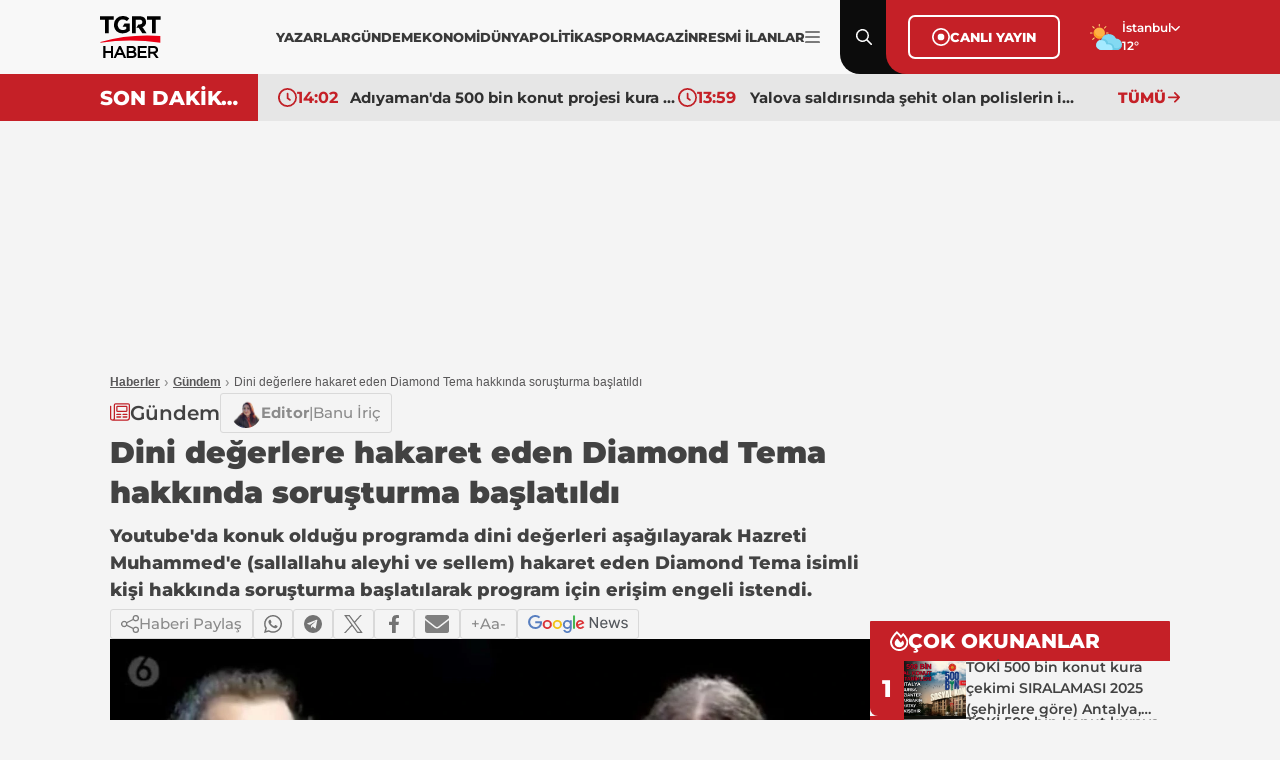

--- FILE ---
content_type: text/html; charset=utf-8
request_url: https://www.tgrthaber.com/gundem/dini-degerlere-hakaret-eden-diamond-tema-hakkinda-sorusturma-baslatildi-2956413
body_size: 15859
content:
<!DOCTYPE html>
<html lang="tr">
<head>
    <meta charset="utf-8" />
	<title>Dini değerlere hakaret eden Diamond Tema hakkında soruşturma başlatıldı | TGRT Haber</title>
	

    
    
<link rel="canonical" href="https://www.tgrthaber.com/gundem/dini-degerlere-hakaret-eden-diamond-tema-hakkinda-sorusturma-baslatildi-2956413" />
<meta name="viewport" content="width=device-width, initial-scale=1.0">
<meta name="robots" content="max-image-preview:large">
<meta name="title" content="Dini değerlere hakaret eden Diamond Tema hakkında soruşturma başlatıldı">
<meta name="description" content="Youtube'da konuk olduğu programda dini değerleri aşağılayarak Hazreti Muhammed'e (sallallahu aleyhi ve sellem) hakaret eden Diamond Tema isimli kişi hakkında soruşturma başlatılarak program için erişim engeli istendi." />
<meta name="url" content="https://www.tgrthaber.com/gundem/dini-degerlere-hakaret-eden-diamond-tema-hakkinda-sorusturma-baslatildi-2956413">
<meta property="fb:page_id" content="100057570613206" />
<meta property="fb:app_id" content="3257550407803019" />
<meta property="article:id" content="2956413" />
<meta property="article:section" content="Gündem" />
<meta property="article:published_time" content="2024-06-16T18:21:01+03:00" />
<meta property="article:modified_time" content="2024-06-16T18:21:01+03:00" />
<meta name="dateCreated" content="2024-06-16T18:21:01+03:00" />
<meta name="datePublished" content="2024-06-16T18:21:01+03:00" />
<meta name="dateModified" content="2024-06-16T18:21:01+03:00" />
<meta name="articleSection" content="news">
<meta property="article:author" content="" />
<meta property="article:publisher" content="https://www.facebook.com/tgrthabertv" />
<meta property="article:content_tier" content="free" />
<meta name="articleAuthor" content="">
<meta property="og:type" content="article">
<meta property="og:url" content="https://www.tgrthaber.com/gundem/dini-degerlere-hakaret-eden-diamond-tema-hakkinda-sorusturma-baslatildi-2956413" />
<meta property="og:site_name" content="TGRT Haber" />
<meta property="og:locale" content="tr_TR" />
<meta property="og:title" content="Dini değerlere hakaret eden Diamond Tema hakkında soruşturma başlatıldı" />
<meta property="og:description" content="Youtube'da konuk olduğu programda dini değerleri aşağılayarak Hazreti Muhammed'e (sallallahu aleyhi ve sellem) hakaret eden Diamond Tema isimli kişi hakkında soruşturma başlatılarak program için erişim engeli istendi.">
<meta property="og:image" content="https://i.tgrthaber.com/images/haberler/24-06/16/dini-degerlere-hakaret-eden-diamond-tema-hakkinda-sorusturma-baslatildi-17185512818330.jpg">
    <meta property="og:image:alt" content="Dini değerlere hakaret eden Diamond Tema hakkında soruşturma başlatıldı" />
<meta property="og:image:width" content="1280" />
<meta property="og:image:height" content="720" />
<meta name="twitter:image:src" content="https://i.tgrthaber.com/images/haberler/24-06/16/dini-degerlere-hakaret-eden-diamond-tema-hakkinda-sorusturma-baslatildi-17185512818330.jpg" />
<meta name="twitter:image" content="https://i.tgrthaber.com/images/haberler/24-06/16/dini-degerlere-hakaret-eden-diamond-tema-hakkinda-sorusturma-baslatildi-17185512818330.jpg">
<meta name="twitter:card" content="summary_large_image" />
<meta name="twitter:site" content="@tgrthabertv" />
<meta property="twitter:domain" content="https://www.tgrthaber.com/gundem/dini-degerlere-hakaret-eden-diamond-tema-hakkinda-sorusturma-baslatildi-2956413">
<meta property="twitter:url" content="https://www.tgrthaber.com/gundem/dini-degerlere-hakaret-eden-diamond-tema-hakkinda-sorusturma-baslatildi-2956413">
<meta name="twitter:title" content="Dini değerlere hakaret eden Diamond Tema hakkında soruşturma başlatıldı">
<meta name="twitter:description" content="Youtube'da konuk olduğu programda dini değerleri aşağılayarak Hazreti Muhammed'e (sallallahu aleyhi ve sellem) hakaret eden Diamond Tema isimli kişi hakkında soruşturma başlatılarak program için erişim engeli istendi.">
<meta name="facebook-domain-verification" content="eq2ggwt1uozc6q83jovypba5j6lwmy" />
<meta property="article:tag" content="hakaret, Hazreti Muhammed, Gündem" />
<link rel="alternate" type="application/rss+xml" title="TGRT Haber - Dini değerlere hakaret eden Diamond Tema hakkında soruşturma başlatıldı" href="https://www.tgrthaber.com/rss/son-dakika-haberleri" />
<meta name="apple-itunes-app" content="app-id=915458587" />
<link rel="apple-touch-icon" href="https://s.tgrthaber.com/s/assets/apple-touch-icon.png">
<link rel="apple-touch-icon" sizes="72x72" href="https://s.tgrthaber.com/s/assets/apple-touch-icon-72x72.png">
<link rel="apple-touch-icon" sizes="114x114" href="https://s.tgrthaber.com/s/assets/apple-touch-icon-114x114.png">
<link rel="bookmark icon" href="https://s.tgrthaber.com/s/assets/favicon.png" type="image/png" />
<meta name="msapplication-TileColor" content="#eb0015">
<link rel="icon" href="https://s.tgrthaber.com/s/assets/favicon.png" type="image/x-icon" />
<link rel="shortcut icon" href="https://s.tgrthaber.com/s/assets/favicon.png" type="image/x-icon" />
    <script type="application/ld+json">
{
    "@context": "https://schema.org",
    "@graph": [
        {
            "@type": "NewsArticle",
            "url": "https://www.tgrthaber.com/gundem/dini-degerlere-hakaret-eden-diamond-tema-hakkinda-sorusturma-baslatildi-2956413",
            "articleSection": "Gündem",
            "headline": "Dini değerlere hakaret eden Diamond Tema hakkında soruşturma başlatıldı",
            "alternativeHeadline": "",
            "description": "Youtube'da konuk olduğu programda dini değerleri aşağılayarak Hazreti Muhammed'e (sallallahu aleyhi ve sellem) hakaret eden Diamond Tema isimli kişi hakkında soruşturma başlatılarak program için erişim engeli istendi.",
            "keywords": ["hakaret","Hazreti Muhammed","Gündem"],
            "articleBody": "Katıldığı Youtube programında Hazreti Muhammed'e (sallallahu aleyhi ve sellem) hakaret eden Diamond Tema isimli kişi hakkında dini değerleri aşağılama suçundan soruşturma başlatıldı. Diamond Tema aynı isimle Youtube üzerinden yaptığı dini değerleri aşağılayan programlarla tanınıyor.Cumhurbaşkanlığı'na bağlı İletişim Başkanlığı Dijital Medya Koordinatörü Aslan Değirmenci gelişmeyi sosyal medya hesabından böyle duyurdu:\"Yer6 adlı programda Peygamber Efendimize hakaret eden Diamond Tema isimli şahıs hakkında TCK 216/ 2. ve 3. fıkralarda düzenlenen halkın bir kesimini aşağılama ve dini değerleri aşağılama suçlarından soruşturma başlatıldı. Program hakkında erişim engeli de talep edildi.\"\n2956411 -\u0026gt; Sahileri kapatanlara geçit yok! Tek tek yıkılıyor \n\n2956407 -\u0026gt; Eski iPhone'larda çalışmayacak yeni iOS 18 özellikleri belli oldu \n\n2956406 -\u0026gt; Et yiyen bakteri Japonya'da hızla yayılıyor! 48 saat içinde öldürüyor \n\n",
            "name": "Dini değerlere hakaret eden Diamond Tema hakkında soruşturma başlatıldı",
            "thumbnailUrl": "https://i.tgrthaber.com/images/haberler/24-06/16/dini-degerlere-hakaret-eden-diamond-tema-hakkinda-sorusturma-baslatildi-17185512818330.jpg",
            "inLanguage": "tr",
            "genre": "news",
            "publishingPrinciples": "https://www.tgrthaber.com/hakkimizda",
            "mainEntityOfPage": {
                "@type": "WebPage",
                "id": "https://www.tgrthaber.com/gundem/dini-degerlere-hakaret-eden-diamond-tema-hakkinda-sorusturma-baslatildi-2956413"
            },
            "isFamilyFriendly": "True",
            "typicalAgeRange": "7-",
            "dateCreated": "2024-06-16T18:21:01+03:00",
            "datePublished": "2024-06-16T18:21:01+03:00",
            "dateModified": "2024-06-16T18:21:01+03:00",
            "wordCount": "271",
            "timeRequired": "PT2M",
            "image": {
                "@type": "ImageObject",
                "contentUrl": "https://i.tgrthaber.com/images/haberler/24-06/16/dini-degerlere-hakaret-eden-diamond-tema-hakkinda-sorusturma-baslatildi-17185512818330.jpg",
                "caption": "Dini değerlere hakaret eden Diamond Tema hakkında soruşturma başlatıldı",
                "name": "Dini değerlere hakaret eden Diamond Tema hakkında soruşturma başlatıldı",
                "representativeOfPage": "True",
                "datePublished": "2024-06-16T18:21:01+03:00",
                "description": "Youtube'da konuk olduğu programda dini değerleri aşağılayarak Hazreti Muhammed'e (sallallahu aleyhi ve sellem) hakaret eden Diamond Tema isimli kişi hakkında soruşturma başlatılarak program için erişim engeli istendi.",
                "url": "https://i.tgrthaber.com/images/haberler/24-06/16/dini-degerlere-hakaret-eden-diamond-tema-hakkinda-sorusturma-baslatildi-17185512818330.jpg",
                "width": "1280",
                "height": "720"
            },
            "author": {
                "@type": "Person",
                "@id": "https://www.tgrthaber.com/editorler/editorler/banu-iric",
                "name": "Banu İriç",
                "url": "https://www.tgrthaber.com/editorler/editorler/banu-iric"
            },
            "publisher": {
                "@type": "NewsMediaOrganization",
                "name": "TGRT Haber",
                "url": "https://www.tgrthaber.com",
                "logo": {
                    "@type": "ImageObject",
                    "url": "https://s.tgrthaber.com/s/assets/logo.png",
                    "width": "256",
                    "height": "256"
                }
            }
        }
        ,{
            "@type": "BreadcrumbList",
            "itemListElement": [
                {
                    "@type": "ListItem",
                    "position": 1,
                    "item": {
                        "@id": "https://www.tgrthaber.com",
                        "name": "TGRT Haber"
                    }
                },
                {
                    "@type": "ListItem",
                    "position": 2,
                    "item": {
                            "@id": "https://www.tgrthaber.com/gundem",
                        "name": "Gündem"
                    }
                },
                {
                    "@type": "ListItem",
                    "position": 3,
                    "item": {
                        "@id": "https://www.tgrthaber.com/gundem/dini-degerlere-hakaret-eden-diamond-tema-hakkinda-sorusturma-baslatildi-2956413",
                        "name": "Dini değerlere hakaret eden Diamond Tema hakkında soruşturma başlatıldı"
                    }
                }
            ]
        }


    ]
}
</script>



    <link rel="preload" href="https://i.tgrthaber.com/images/haberler/24-06/16/dini-degerlere-hakaret-eden-diamond-tema-hakkinda-sorusturma-baslatildi-17185512818330.jpg" as="image" fetchpriority="high">

    <script>
        window.pageAdConfig = {
            page_type: "page-detail",
            category: "Gundem",
            action: "default"
        };
        var _stats = { PageType: 'page-detail', ContentId: 2956413 };
    </script>

	
<link rel="stylesheet" href="https://s.tgrthaber.com/s/css/font/font.css?v=19b87541-3f54-48" />
<link rel="stylesheet" href="https://s.tgrthaber.com/s/css/main.css?v=19b87541-3f54-48"  />
<link rel="stylesheet" href="https://s.tgrthaber.com/s/css/mobil.css?v=19b87541-3f54-48" />
<link rel="stylesheet" href="https://s.tgrthaber.com/s/css/category.css?v=19b87541-3f54-48" />


<script async src="https://securepubads.g.doubleclick.net/tag/js/gpt.js"></script>
<!-- Google Tag Manager -->
<script>
    (function (w, d, s, l, i) {
        w[l] = w[l] || []; w[l].push({
            'gtm.start':
                new Date().getTime(), event: 'gtm.js'
        }); var f = d.getElementsByTagName(s)[0],
            j = d.createElement(s), dl = l != 'dataLayer' ? '&l=' + l : ''; j.async = true; j.src =
                'https://www.googletagmanager.com/gtm.js?id=' + i + dl; f.parentNode.insertBefore(j, f);
    })(window, document, 'script', 'dataLayer', 'GTM-NG3X7NV7');</script>
<!-- End Google Tag Manager -->
<script async src="https://www.googletagmanager.com/gtag/js?id=G-YJVN7RZLVJ"></script>
<script>
    window.dataLayer = window.dataLayer || [];
    function gtag(){dataLayer.push(arguments);}
    gtag('js', new Date());
    gtag('config', 'G-YJVN7RZLVJ');
</script>
<script>
    function trackGAEvent(category, action, label) {
        gtag('event', action, {
            'event_category': category,
            'event_label': label
        });
    }
</script>
</head>
<body>
	<div b-zufwaoffzt class="container mobil">
		<!-- Header-->
		<div b-zufwaoffzt class="header">
			
<div class="topHeader">
    <div class="content">
        <div class="dropdown-desktop-menu">

            <div class="m-header">
                <div class="menuclose"><img src="https://s.tgrthaber.com/s/i/i-arrow_right.svg" alt="Menü Kapat" /></div>
                <div class="logo-black">
                    <a href="/" title="TGRT Haber" aria-label="TGRT Haber">
                        <img src="https://s.tgrthaber.com/s/i/i-logo-black.svg" alt="TGRT Haber" />

                    </a>
                </div>
                <div class="setting"></div>
            </div>



            <form action="/arama-sonuc" method="get" class="m-search-input">
                <input type="text" id="desktop-search-input" name="keyword" placeholder="Arama yap...">
                <button type="submit" class="btn-search">
                    <img src="https://s.tgrthaber.com/s/i/i-search_icon.svg" alt="Arama" id="desktop-search-icon">
                </button>
            </form>

            <div class="menu-content">
                <div class="m-title">Kategoriler</div>
                <div class="benim_sayfam_menu">
                    <a href="/benim-sayfam" target="_blank">
                        <img width="60" src="https://i.tgrthaber.com/images/2025/8/29/robot-icon-3245071_202508291723_1.png" style="position: absolute; top: -30px; right: 17px;">
                        <span style="position: relative; font-size: 13px;font-weight: 700;z-index: 9;background-color: #c30808;color: #fff;display: flex;align-items: center;padding: 0px 6px;border-radius: 22px;">Benim Sayfam</span>
                    </a>
                </div>
                <div class="scrooly">
                    
                    <div class="menublock">
                        <a href="/son-dakika" title="Son Dakika">
                            <i></i>
                            Son Dakika
                        </a>
                        <a href="/gundem" title="Gündem">
                            <i></i>
                            Gündem
                        </a>
                        <a href="/ozel-haber" title="Özel Haber">
                            <i></i>
                            Özel Haber
                        </a>
                        <a href="/teyitli-haber" title="Teyitli Haber">
                            <i></i>
                            Teyitli Haber
                        </a>
                        <a href="/politika" title="Politika">
                            <i></i>
                            Politika
                        </a>
                        <a href="/ekonomi" title="Ekonomi">
                            <i></i>
                            Ekonomi
                        </a>
                        <a href="/spor" title="Spor">
                            <i></i>
                            Spor
                        </a>
                        <a href="/dunya" title="Dünya">
                            <i></i>
                            Dünya
                        </a>
                        <a href="/magazin" title="Magazin">
                            <i></i>
                            Magazin
                        </a>

                        <a href="/yasam" title="Yaşam">
                            <i></i>
                            Yaşam
                        </a>
                        <a href="/aktuel" title="Aktüel">
                            <i></i>
                            Aktüel
                        </a>
                        <a href="/saglik" title="Sağlık">
                            <i></i>
                            Sağlık
                        </a>
                        <a href="/teknoloji" title="Teknoloji">
                            <i></i>
                            Teknoloji
                        </a>
                        <a href="/kultur-sanat" title="Kültür - Sanat">
                            <i></i>
                            Kültür - Sanat
                        </a>
                    </div>
                    <div class="menublock">
                        <a href="https://www.tgrthaber.com/mavikadin/" title="Mavi Kadın" target="_blank"><img class="mavi-kadin-logo" alt="Logo" src="https://www.tgrthaber.com/mavikadin/wp-content/themes/mavi_kadin/logo.png" style="width:100px;filter: brightness(.5);"></a>
                    
                        <a href="/savunma-teknolojileri" title="Savunma Teknolojileri">
                            <i></i>
                            Savunma Teknolojileri
                        </a>
                        
                        <a href="/canli" title="Canlı Yayın">
                            <i></i>
                            Canlı Yayın
                        </a>
                       
                    
                        <a href="/programlar" title="Programlar">
                            <i></i>
                            Programlar
                        </a>
                   
                        <a href="/yayin-akisi" title="Yayın Akışı">
                            <i></i>
                            Yayın Akışı
                        </a>
                    
                        <a href="/yazarlar" title="Yazarlar">
                            <i></i>
                            Yazarlar
                        </a>
                    
                        <a href="https://www.tgrthaber.com/ramazan" target="_blank" title="Ramazan">
                            <i></i>
                            Ramazan
                        </a>

                   
                        <a href="/videogaleri" title="Video Galeri">
                            <i></i>
                            Videolu Haber
                        </a>
                   
                        <a href="/biyografi" title="Biyografi">
                            <i></i>
                            Biyografi
                        </a>
                        <a href="/medya" title="Medya">
                            <i></i>
                            Medya
                        </a>
                    
                        <a href="/otomobil" title="Otomobil">
                            <i></i>
                            Otomobil
                        </a>
                        <a href="/namaz-vakitleri" target="_blank" title="Namaz Vakitleri">
                            <i></i>
                            Namaz Vakitleri
                        </a>
                        <a href="/game" title="Oyunlar">
                            <i></i>
                            Oyunlar
                        </a>
                        <a href="/resmi-ilan" title="Resmi İlanlar">
                            <i></i>
                            Resmi İlanlar
                        </a>
                    </div>
                </div>
                <div class="socialmedia">
                    <div class="m-title">Sosyal Medya Hesaplarımız</div>
                    <div class="menus">
                        <div class="menu">
                            <a href="https://www.facebook.com/tgrthabertv"><img src="https://s.tgrthaber.com/s/i/i-social-facebook.svg" alt="Facebook" title="Facebook"></a>
                            <a href="https://www.instagram.com/tgrthaber/"><img src="https://s.tgrthaber.com/s/i/i-social-instagram.svg" alt="İnstagram" title="İnstagram"></a>
                            <a href="https://x.com/tgrthabertv"><img src="https://s.tgrthaber.com/s/i/i-social-twitter-x.svg" alt="Twitter" title="Twitter"></a>
                            <a href="https://www.youtube.com/channel/UCzgrZ-CndOoylh2_e72nSBQ"><img src="https://s.tgrthaber.com/s/i/i-social-youtube-gray.svg" alt="Youtube" title="Youtube"></a>
                        </div>
                    </div>
                </div>
                <div class="apps">
                    <div class="m-title">UYGULAMALAR</div>
                    <div class="menus">
                        <div class="menu">
                            <a href="https://play.google.com/store/apps/details?id=com.dijitalvarliklar.tgrthaber&hl=tr&gl=US"><img src="https://s.tgrthaber.com/s/i/i-apps-google-play.svg" alt="Google Play" title="Google Play">Google Play</a>
                            <a href="https://apps.apple.com/tr/app/tgrt-haber-mobil/id915458587"><img class="appstore" src="https://s.tgrthaber.com/s/i/i-apps-ios.svg" alt="App Store" title="App Store">App Store</a>
                        </div>
                    </div>
                </div>
                <div class="kurumsal">
                    <div class="m-title">KURUMSAL</div>
                    <div class="menus">
                        <div class="menu">
                            <a href="/hakkimizda" title="Hakkımızda">Hakkımızda</a>
                            <a href="/kunye" title="Künye">Künye</a>
                            <a href="/iletisim" title="İletişim">İletişim</a>
                            <a href="/frekans-bilgileri" title="Frekans Bilgileri">Frekans Bilgileri</a>
                            <a href="/cerez-politikasi" title="Çerez Politikası">Çerez Politikası</a>
                            <a href="/kisisel-veri-saklama-ve-imha-politikasi" title="Saklama Politikası">Saklm. poltk.</a>
                            <a href="/kullanim-sartlari" title="Kullanım Şartları">Kullanım Şartları</a>
                            <a href="/gizlilik-ilkeleri-169" title="Gizlilik İlkeleri">Gizlilik İlkeleri</a>
                            <a href="/tgrt-haber-privacy-policy" title="Privacy Policy">Privacy Policy</a>
                            <a href="https://e-sirket.mkk.com.tr/esir/Dashboard.jsp#/sirketbilgileri/10314" title="Bilgi Toplama Hizmetleri">Bilgi Topl. Hiz</a>
                            <a href="/kisisel-verilerin-islenmesi-politikasi" title="Veri Politikası">Veri Politikası</a>
                            <a href="/kisisel-verilerin-islenmesi-aydinlatma-metni" title="Aydnlatma Metni">Aydnlt. Metni</a>
                        </div>
                    </div>
                </div>
            </div>
        </div>
        <div class="logo-black">
            <a href="/" title="TGRT Haber" aria-label="TGRT Haber">
                <img src="https://s.tgrthaber.com/s/i/i-logo-black.svg" alt="TGRT Haber" />

            </a>
        </div>
        <div class="navmenu-desktop" style="gap:10px;">
            <div class="navmenu-list" style="gap:12px;">
                <a href="/yazarlar" title="Yazarlar">YAZARLAR</a>
                <a href="/gundem" title="Gündem">GÜNDEM</a>
                <a href="/ekonomi" title="Ekonomi">EKONOMİ</a>
                <a href="/dunya" title="Dünya">DÜNYA</a>
                <a href="/politika" title="Politika">POLİTİKA</a>
                <a href="/spor" title="Spor">SPOR</a>
                <a href="/magazin" title="Magazin">MAGAZİN</a>
                <a href="/resmi-ilan" title="Resmi İlanlar">RESMİ İLANLAR</a>

            </div>
            
            <a href="#" class="navmenu-current" title="Menu İkon" aria-label="Menüyü Aç">
                <img src="https://s.tgrthaber.com/s/i/i-menu_icon.svg" alt="Menu İkon">
            </a>
        </div>

        <!-- -->

        <div class="search menu-content-red">
            <img src="https://s.tgrthaber.com/s/i/i-search_icon.svg" alt="Arama" id="search-icon">
            <img class="close-icon" src="https://s.tgrthaber.com/s/i/i-close.svg" alt="Kapat" id="close-icon">
        </div>

        <form action="/arama-sonuc" method="get" class="search-input" style="display: none;">
            <input type="text" id="mobile-search-input" name="keyword" placeholder="Arama yap...">
            <button type="submit" class="btn-search">
                <img src="https://s.tgrthaber.com/s/i/i-search_icon.svg" alt="Arama" id="mobile-search-icon">
            </button>
        </form>

        <div class="canliyayin menu-content-red">
            <a href="/canli" class="canliyayin-content" title="Canlı Yayın">
                <div href="/canli" class="live_circle_icon">
                    <img src="https://s.tgrthaber.com/s/i/i-live_circle_icon.svg" alt="Canlı Yayın" />
                </div>CANLI YAYIN
            </a>
        </div>
        <div class="weather menu-content-red">
            <div class="weather-img">
                    <img src="https://s.tgrthaber.com/s/i/i-weather-03d.svg" alt="Hava Durumu" onerror="this.onerror=null; this.src='https://s.tgrthaber.com/s/i/i-weather-03d.png';" />
            </div>
            <div class="weather-list">
                <div class="weather-select" tabindex="0">
                    <div class="weather-current">İstanbul</div>
                    <div class="weather-listed">
                        <div class="weather-search">
                            <input id="txtSearchValue" autocomplete="off" type="text" placeholder="Search...">
                        </div>
                        <div class="weather-option">
                                <div class="option" data-value="/hava-durumu/adana" data-id="1"><a href="/hava-durumu/adana" title="Adana Hava Durumu">Adana</a></div>
                                <div class="option" data-value="/hava-durumu/adiyaman" data-id="2"><a href="/hava-durumu/adiyaman" title="Adıyaman Hava Durumu">Adıyaman</a></div>
                                <div class="option" data-value="/hava-durumu/afyonkarahisar" data-id="3"><a href="/hava-durumu/afyonkarahisar" title="Afyonkarahisar Hava Durumu">Afyonkarahisar</a></div>
                                <div class="option" data-value="/hava-durumu/agri" data-id="4"><a href="/hava-durumu/agri" title="Ağrı Hava Durumu">Ağrı</a></div>
                                <div class="option" data-value="/hava-durumu/amasya" data-id="5"><a href="/hava-durumu/amasya" title="Amasya Hava Durumu">Amasya</a></div>
                                <div class="option" data-value="/hava-durumu/ankara" data-id="6"><a href="/hava-durumu/ankara" title="Ankara Hava Durumu">Ankara</a></div>
                                <div class="option" data-value="/hava-durumu/antalya" data-id="7"><a href="/hava-durumu/antalya" title="Antalya Hava Durumu">Antalya</a></div>
                                <div class="option" data-value="/hava-durumu/artvin" data-id="8"><a href="/hava-durumu/artvin" title="Artvin Hava Durumu">Artvin</a></div>
                                <div class="option" data-value="/hava-durumu/aydin" data-id="9"><a href="/hava-durumu/aydin" title="Aydın Hava Durumu">Aydın</a></div>
                                <div class="option" data-value="/hava-durumu/balikesir" data-id="10"><a href="/hava-durumu/balikesir" title="Balikesir Hava Durumu">Balikesir</a></div>
                                <div class="option" data-value="/hava-durumu/bilecik" data-id="11"><a href="/hava-durumu/bilecik" title="Bilecik Hava Durumu">Bilecik</a></div>
                                <div class="option" data-value="/hava-durumu/bingol" data-id="12"><a href="/hava-durumu/bingol" title="Bingöl Hava Durumu">Bingöl</a></div>
                                <div class="option" data-value="/hava-durumu/bitlis" data-id="13"><a href="/hava-durumu/bitlis" title="Bitlis Hava Durumu">Bitlis</a></div>
                                <div class="option" data-value="/hava-durumu/bolu" data-id="14"><a href="/hava-durumu/bolu" title="Bolu Hava Durumu">Bolu</a></div>
                                <div class="option" data-value="/hava-durumu/burdur" data-id="15"><a href="/hava-durumu/burdur" title="Burdur Hava Durumu">Burdur</a></div>
                                <div class="option" data-value="/hava-durumu/bursa" data-id="16"><a href="/hava-durumu/bursa" title="Bursa Hava Durumu">Bursa</a></div>
                                <div class="option" data-value="/hava-durumu/canakkale" data-id="17"><a href="/hava-durumu/canakkale" title="Çanakkale Hava Durumu">Çanakkale</a></div>
                                <div class="option" data-value="/hava-durumu/cankiri" data-id="18"><a href="/hava-durumu/cankiri" title="Çankırı Hava Durumu">Çankırı</a></div>
                                <div class="option" data-value="/hava-durumu/corum" data-id="19"><a href="/hava-durumu/corum" title="Çorum Hava Durumu">Çorum</a></div>
                                <div class="option" data-value="/hava-durumu/denizli" data-id="20"><a href="/hava-durumu/denizli" title="Denizli Hava Durumu">Denizli</a></div>
                                <div class="option" data-value="/hava-durumu/diyarbakir" data-id="21"><a href="/hava-durumu/diyarbakir" title="Diyarbakır Hava Durumu">Diyarbakır</a></div>
                                <div class="option" data-value="/hava-durumu/edirne" data-id="22"><a href="/hava-durumu/edirne" title="Edirne Hava Durumu">Edirne</a></div>
                                <div class="option" data-value="/hava-durumu/elazig" data-id="23"><a href="/hava-durumu/elazig" title="Elazığ Hava Durumu">Elazığ</a></div>
                                <div class="option" data-value="/hava-durumu/erzincan" data-id="24"><a href="/hava-durumu/erzincan" title="Erzincan Hava Durumu">Erzincan</a></div>
                                <div class="option" data-value="/hava-durumu/erzurum" data-id="25"><a href="/hava-durumu/erzurum" title="Erzurum Hava Durumu">Erzurum</a></div>
                                <div class="option" data-value="/hava-durumu/eskisehir" data-id="26"><a href="/hava-durumu/eskisehir" title="Eskişehir Hava Durumu">Eskişehir</a></div>
                                <div class="option" data-value="/hava-durumu/gaziantep" data-id="27"><a href="/hava-durumu/gaziantep" title="Gaziantep Hava Durumu">Gaziantep</a></div>
                                <div class="option" data-value="/hava-durumu/giresun" data-id="28"><a href="/hava-durumu/giresun" title="Giresun Hava Durumu">Giresun</a></div>
                                <div class="option" data-value="/hava-durumu/gumushane" data-id="29"><a href="/hava-durumu/gumushane" title="Gümüşhane Hava Durumu">Gümüşhane</a></div>
                                <div class="option" data-value="/hava-durumu/hakkari" data-id="30"><a href="/hava-durumu/hakkari" title="Hakkari Hava Durumu">Hakkari</a></div>
                                <div class="option" data-value="/hava-durumu/hatay" data-id="31"><a href="/hava-durumu/hatay" title="Hatay Hava Durumu">Hatay</a></div>
                                <div class="option" data-value="/hava-durumu/isparta" data-id="32"><a href="/hava-durumu/isparta" title="Isparta Hava Durumu">Isparta</a></div>
                                <div class="option" data-value="/hava-durumu/mersin" data-id="33"><a href="/hava-durumu/mersin" title="Mersin Hava Durumu">Mersin</a></div>
                                <div class="option" data-value="/hava-durumu/istanbul" data-id="34"><a href="/hava-durumu/istanbul" title="İstanbul Hava Durumu">İstanbul</a></div>
                                <div class="option" data-value="/hava-durumu/izmir" data-id="35"><a href="/hava-durumu/izmir" title="İzmir Hava Durumu">İzmir</a></div>
                                <div class="option" data-value="/hava-durumu/kars" data-id="36"><a href="/hava-durumu/kars" title="Kars Hava Durumu">Kars</a></div>
                                <div class="option" data-value="/hava-durumu/kastamonu" data-id="37"><a href="/hava-durumu/kastamonu" title="Kastamonu Hava Durumu">Kastamonu</a></div>
                                <div class="option" data-value="/hava-durumu/kayseri" data-id="38"><a href="/hava-durumu/kayseri" title="Kayseri Hava Durumu">Kayseri</a></div>
                                <div class="option" data-value="/hava-durumu/kirklareli" data-id="39"><a href="/hava-durumu/kirklareli" title="Kırklareli Hava Durumu">Kırklareli</a></div>
                                <div class="option" data-value="/hava-durumu/kirsehir" data-id="40"><a href="/hava-durumu/kirsehir" title="Kırsehir Hava Durumu">Kırsehir</a></div>
                                <div class="option" data-value="/hava-durumu/kocaeli" data-id="41"><a href="/hava-durumu/kocaeli" title="Kocaeli Hava Durumu">Kocaeli</a></div>
                                <div class="option" data-value="/hava-durumu/konya" data-id="42"><a href="/hava-durumu/konya" title="Konya Hava Durumu">Konya</a></div>
                                <div class="option" data-value="/hava-durumu/kutahya" data-id="43"><a href="/hava-durumu/kutahya" title="Kütahya Hava Durumu">Kütahya</a></div>
                                <div class="option" data-value="/hava-durumu/malatya" data-id="44"><a href="/hava-durumu/malatya" title="Malatya Hava Durumu">Malatya</a></div>
                                <div class="option" data-value="/hava-durumu/manisa" data-id="45"><a href="/hava-durumu/manisa" title="Manisa Hava Durumu">Manisa</a></div>
                                <div class="option" data-value="/hava-durumu/kahramanmaras" data-id="46"><a href="/hava-durumu/kahramanmaras" title="Kahramanmaraş Hava Durumu">Kahramanmaraş</a></div>
                                <div class="option" data-value="/hava-durumu/mardin" data-id="47"><a href="/hava-durumu/mardin" title="Mardin Hava Durumu">Mardin</a></div>
                                <div class="option" data-value="/hava-durumu/mugla" data-id="48"><a href="/hava-durumu/mugla" title="Muğla Hava Durumu">Muğla</a></div>
                                <div class="option" data-value="/hava-durumu/mus" data-id="49"><a href="/hava-durumu/mus" title="Muş Hava Durumu">Muş</a></div>
                                <div class="option" data-value="/hava-durumu/nevsehir" data-id="50"><a href="/hava-durumu/nevsehir" title="Nevşehir Hava Durumu">Nevşehir</a></div>
                                <div class="option" data-value="/hava-durumu/nigde" data-id="51"><a href="/hava-durumu/nigde" title="Niğde Hava Durumu">Niğde</a></div>
                                <div class="option" data-value="/hava-durumu/ordu" data-id="52"><a href="/hava-durumu/ordu" title="Ordu Hava Durumu">Ordu</a></div>
                                <div class="option" data-value="/hava-durumu/rize" data-id="53"><a href="/hava-durumu/rize" title="Rize Hava Durumu">Rize</a></div>
                                <div class="option" data-value="/hava-durumu/sakarya" data-id="54"><a href="/hava-durumu/sakarya" title="Sakarya Hava Durumu">Sakarya</a></div>
                                <div class="option" data-value="/hava-durumu/samsun" data-id="55"><a href="/hava-durumu/samsun" title="Samsun Hava Durumu">Samsun</a></div>
                                <div class="option" data-value="/hava-durumu/siirt" data-id="56"><a href="/hava-durumu/siirt" title="Siirt Hava Durumu">Siirt</a></div>
                                <div class="option" data-value="/hava-durumu/sinop" data-id="57"><a href="/hava-durumu/sinop" title="Sinop Hava Durumu">Sinop</a></div>
                                <div class="option" data-value="/hava-durumu/sivas" data-id="58"><a href="/hava-durumu/sivas" title="Sivas Hava Durumu">Sivas</a></div>
                                <div class="option" data-value="/hava-durumu/tekirdag" data-id="59"><a href="/hava-durumu/tekirdag" title="Tekirdağ Hava Durumu">Tekirdağ</a></div>
                                <div class="option" data-value="/hava-durumu/tokat" data-id="60"><a href="/hava-durumu/tokat" title="Tokat Hava Durumu">Tokat</a></div>
                                <div class="option" data-value="/hava-durumu/trabzon" data-id="61"><a href="/hava-durumu/trabzon" title="Trabzon Hava Durumu">Trabzon</a></div>
                                <div class="option" data-value="/hava-durumu/tunceli" data-id="62"><a href="/hava-durumu/tunceli" title="Tunceli Hava Durumu">Tunceli</a></div>
                                <div class="option" data-value="/hava-durumu/sanliurfa" data-id="63"><a href="/hava-durumu/sanliurfa" title="Şanlıurfa Hava Durumu">Şanlıurfa</a></div>
                                <div class="option" data-value="/hava-durumu/usak" data-id="64"><a href="/hava-durumu/usak" title="Uşak Hava Durumu">Uşak</a></div>
                                <div class="option" data-value="/hava-durumu/van" data-id="65"><a href="/hava-durumu/van" title="Van Hava Durumu">Van</a></div>
                                <div class="option" data-value="/hava-durumu/yozgat" data-id="66"><a href="/hava-durumu/yozgat" title="Yozgat Hava Durumu">Yozgat</a></div>
                                <div class="option" data-value="/hava-durumu/zonguldak" data-id="67"><a href="/hava-durumu/zonguldak" title="Zonguldak Hava Durumu">Zonguldak</a></div>
                                <div class="option" data-value="/hava-durumu/aksaray" data-id="68"><a href="/hava-durumu/aksaray" title="Aksaray Hava Durumu">Aksaray</a></div>
                                <div class="option" data-value="/hava-durumu/bayburt" data-id="69"><a href="/hava-durumu/bayburt" title="Bayburt Hava Durumu">Bayburt</a></div>
                                <div class="option" data-value="/hava-durumu/karaman" data-id="70"><a href="/hava-durumu/karaman" title="Karaman Hava Durumu">Karaman</a></div>
                                <div class="option" data-value="/hava-durumu/kirikkale" data-id="71"><a href="/hava-durumu/kirikkale" title="Kırıkkale Hava Durumu">Kırıkkale</a></div>
                                <div class="option" data-value="/hava-durumu/batman" data-id="72"><a href="/hava-durumu/batman" title="Batman Hava Durumu">Batman</a></div>
                                <div class="option" data-value="/hava-durumu/sirnak" data-id="73"><a href="/hava-durumu/sirnak" title="Şırnak Hava Durumu">Şırnak</a></div>
                                <div class="option" data-value="/hava-durumu/bartin" data-id="74"><a href="/hava-durumu/bartin" title="Bartın Hava Durumu">Bartın</a></div>
                                <div class="option" data-value="/hava-durumu/ardahan" data-id="75"><a href="/hava-durumu/ardahan" title="Ardahan Hava Durumu">Ardahan</a></div>
                                <div class="option" data-value="/hava-durumu/igdir" data-id="76"><a href="/hava-durumu/igdir" title="Iğdır Hava Durumu">Iğdır</a></div>
                                <div class="option" data-value="/hava-durumu/yalova" data-id="77"><a href="/hava-durumu/yalova" title="Yalova Hava Durumu">Yalova</a></div>
                                <div class="option" data-value="/hava-durumu/karabuk" data-id="78"><a href="/hava-durumu/karabuk" title="Karabük Hava Durumu">Karabük</a></div>
                                <div class="option" data-value="/hava-durumu/kilis" data-id="79"><a href="/hava-durumu/kilis" title="Kilis Hava Durumu">Kilis</a></div>
                                <div class="option" data-value="/hava-durumu/osmaniye" data-id="80"><a href="/hava-durumu/osmaniye" title="Osmaniye Hava Durumu">Osmaniye</a></div>
                                <div class="option" data-value="/hava-durumu/duzce" data-id="81"><a href="/hava-durumu/duzce" title="Düzce Hava Durumu">Düzce</a></div>
                        </div>
                    </div>
                </div>
                <span>12°</span>
            </div>
        </div>

    </div>
</div>

<script>
    document.addEventListener('DOMContentLoaded', function () {
        document.querySelectorAll('.weather-option .option').forEach(option => {
            option.addEventListener('click', function (e) {
                e.preventDefault();
                const url = this.getAttribute('data-value');
                const id = this.getAttribute('data-id');
                document.cookie = `selectedCity=${id};path=/;max-age=${30 * 24 * 60 * 60}`; // 30 gün cookie

                window.location.href = url;
            });
        });
    });
</script>
			<div b-zufwaoffzt class="bottomHeader">
				<div b-zufwaoffzt class="content">
					<div b-zufwaoffzt class="breaking">
						<div b-zufwaoffzt class="breaking-head"><div b-zufwaoffzt class="head"><a b-zufwaoffzt href="/son-dakika" title="Son dakika haberleri">SON DAKİKA!</a></div></div>
						<div b-zufwaoffzt class="breaking-heads"></div>
					</div>
					<a b-zufwaoffzt href="/son-dakika" class="tumu" title="Son dakika haberleri">TÜMÜ<img b-zufwaoffzt class="time" src="https://s.tgrthaber.com/s/i/i-arrow_right.svg" alt="Tümü" /></a>
				</div>
			</div>
        </div>
		<!-- Header Bitti-->
		<script type="text/javascript">
			if (typeof pageAdConfig !== "undefined" && !(pageAdConfig.page_type == "default" && pageAdConfig.category == "default" && pageAdConfig.action == "default")) document.write('<div class="container"><div class="ads"><div class="ads970"></div></div></div>');

			var newsItems;
			let index = 0;

			function isMobile() {
				return window.innerWidth <= 1080;
			}

			function updateNews() {
				if (!isMobile()) return;

				newsItems.forEach((item, i) => {
					item.classList.toggle("active", i === index);
				});

				index = (index + 1) % newsItems.length;
			}

			window.addEventListener('resize', () => {
				if (!isMobile()) {
					newsItems.forEach(item => item.classList.add("active"));
				} else {
					index = 0;
					updateNews();
				}
			});

			document.addEventListener("DOMContentLoaded", function () {
				const urlParams = new URLSearchParams(window.location.search);
				const hasNoCache = urlParams.has('nocache');
    
				// URL'yi oluştur
				let url = "/components/breakingnews";
				if (hasNoCache) {
					url += "?nocache=1";
				}

				fetch(url)
					.then(response => {
						if (!response.ok) {
							throw new Error("HTTP error! Status: " + response.status);
						}
						return response.text();
					})
					.then(data => {
						const container = document.querySelector(".breaking-heads");
						if (container) {
							container.innerHTML = data;
							newsItems = document.querySelectorAll(".breaking-news");
							if (isMobile()) {
								updateNews();
								setInterval(updateNews, 5000);
							}
						}
					})
					.catch(error => {
						console.error("Veri çekme hatası:", error);
					});
			});
		</script>
		<div b-zufwaoffzt class="container">
			

<div id="content" class="content c-gundem" data-id="2956413" data-url="/gundem/dini-degerlere-hakaret-eden-diamond-tema-hakkinda-sorusturma-baslatildi-2956413" data-title="Dini değerlere hakaret eden Diamond Tema hakkında soruşturma başlatıldı">
    <!-- Content -->
    <div class="details-content">
        <div id="2956413" class="details" property="articleBody">
            <div class="breadcrumbs">
                <nav class="bcLeft">
                    <span class="bcText"><a href="/" title="TGRT Haber">Haberler</a></span>
                    <span class="bcArrow">&nbsp;›&nbsp;</span>
                    <span class="bcText"><a href="/gundem" title="Gündem, Gündem Haberleri">G&#xFC;ndem</a></span>
                    <span class="bcArrow">&nbsp;›&nbsp;</span>
                    <span class="bcText">Dini değerlere hakaret eden Diamond Tema hakkında soruşturma başlatıldı</span>
                </nav>
            </div>
            <div class="kategori-editor ">
                <div class="kategori"><i class="ic-gundem"></i> <strong>G&#xFC;ndem</strong></div>

                <div class="editor">
                        <a href="/editorler/banu-iric" title="Banu İriç"><img class="lazy" data-src="https://i.tgrthaber.com/upload/author-images/365a1fe8-3a6e-4c32-a047-bfed694a6ed6.png" alt="Avatar"></a>
                    <a href="/editorler/banu-iric" title="Banu İriç"><div class="editor-text">Editor</div></a>
                    | <a href="/editorler/banu-iric" title="Banu İriç">Banu İriç</a>
                </div>
            </div>
            <div class="newscontent">
                <h1>Dini değerlere hakaret eden Diamond Tema hakkında soruşturma başlatıldı</h1>
                <h2 class="spot">Youtube'da konuk olduğu programda dini değerleri aşağılayarak Hazreti Muhammed'e (sallallahu aleyhi ve sellem) hakaret eden Diamond Tema isimli kişi hakkında soruşturma başlatılarak program için erişim engeli istendi.</h2>
                <div class="socialshare">
                    <div class="socbtn">
                        <a class="btn mnone" title="Bağlantıyı Kopyala" onclick="copyLink('/gundem/dini-degerlere-hakaret-eden-diamond-tema-hakkinda-sorusturma-baslatildi-2956413')"><img class="lazy" data-src="https://s.tgrthaber.com/s/i/i-share_icon.svg" alt="Paylaş" />Haberi Paylaş</a>
                        <a href="https://api.whatsapp.com/send?text=https://www.tgrthaber.com/gundem/dini-degerlere-hakaret-eden-diamond-tema-hakkinda-sorusturma-baslatildi-2956413" target="_blank" class="btn"><img class="lazy" data-src="https://s.tgrthaber.com/s/i/i-social-whatsapp.svg" alt="Paylaş" /></a>
                        <a href="https://t.me/share/url?url=https://www.tgrthaber.com/gundem/dini-degerlere-hakaret-eden-diamond-tema-hakkinda-sorusturma-baslatildi-2956413" target="_blank" class="btn"><img class="lazy" data-src="https://s.tgrthaber.com/s/i/i-social-telegram.svg" alt="Paylaş" /></a>
                        <a href="https://twitter.com/intent/tweet?url=https://www.tgrthaber.com/gundem/dini-degerlere-hakaret-eden-diamond-tema-hakkinda-sorusturma-baslatildi-2956413" target="_blank" class="btn"><img class="lazy" data-src="https://s.tgrthaber.com/s/i/i-social-twitter-x.svg" alt="Paylaş" /></a>
                        <a href="https://www.facebook.com/sharer/sharer.php?u=https://www.tgrthaber.com/gundem/dini-degerlere-hakaret-eden-diamond-tema-hakkinda-sorusturma-baslatildi-2956413" target="_blank" class="btn mnone"><img class="lazy" data-src="https://s.tgrthaber.com/s/i/i-social-facebook.svg" alt="Paylaş" /></a>
                        <a href="mailto:?subject=Dini de&#x11F;erlere hakaret eden Diamond Tema hakk&#x131;nda soru&#x15F;turma ba&#x15F;lat&#x131;ld&#x131;&body=https://www.tgrthaber.com/gundem/dini-degerlere-hakaret-eden-diamond-tema-hakkinda-sorusturma-baslatildi-2956413" target="_blank" class="btn mnone"><img class="lazy" data-src="https://s.tgrthaber.com/s/i/i-email-solid.svg" alt="Paylaş" /></a>
                        <a class="btn mnone" onclick="adjustFontSize(event)">+Aa-</a>
                        <a href="https://news.google.com/publications/CAAqKAgKIiJDQklTRXdnTWFnOEtEWFJuY25Sb1lXSmxjaTVqYjIwb0FBUAE" target="_blank" class="btn nofilter mnone"><img class="lazy" data-src="https://s.tgrthaber.com/s/i/i-google-news-r.svg" /></a>
                    </div>
                </div>

                    <div class="newsimg"><img src="https://i.tgrthaber.com/images/haberler/24-06/16/dini-degerlere-hakaret-eden-diamond-tema-hakkinda-sorusturma-baslatildi-17185512818330.jpg" alt="Dini değerlere hakaret eden Diamond Tema hakkında soruşturma başlatıldı"></div>

                <div class="newsinfo">
                    <div class="title kaynak">
                        <div class="subtitle">KAYNAK:</div>
                        
                    </div>
                    <div class="title aracizgi">|</div>
                    <div class="title giris">
                        <div class="subtitle">GİRİŞ:</div>
                        16.06.2024
                        <div class="time">
                            <img class="lazy" data-src="https://s.tgrthaber.com/s/i/i-time.svg" alt="saat ikonu"> 18:21
                        </div>
                    </div>
                    <div class="title aracizgi">|</div>
                    <div class="title guncelleme">
                        <div class="subtitle">GÜNCELLEME:</div>
                        16.06.2024
                        <div class="time">
                            <img class="lazy" data-src="https://s.tgrthaber.com/s/i/i-time.svg" alt="saat ikonu"> 18:21
                        </div>
                    </div>
                </div>



            </div>
            
            <div id="news-content" class="newscontent news-content news-content-2956413">
                
<p>Katıldığı Youtube programında <a href="/hazreti-muhammed" rel="tag" target="_blank" title="Hazreti Muhammed">Hazreti Muhammed</a>'e (sallallahu aleyhi ve sellem) <a href="/hakaret" rel="tag" target="_blank" title="hakaret">hakaret</a> eden Diamond Tema isimli kişi hakkında dini değerleri aşağılama suçundan soruşturma başlatıldı. Diamond Tema aynı isimle Youtube üzerinden yaptığı dini değerleri aşağılayan programlarla tanınıyor.<p><span class="selectable-text copyable-text">Cumhurbaşkanlığı'na bağlı İletişim Başkanlığı Dijital Medya Koordinatörü Aslan Değirmenci gelişmeyi sosyal medya hesabından böyle duyurdu:</span></p><p class="selectable-text copyable-text x15bjb6t x1n2onr6" dir="ltr"><span class="selectable-text copyable-text">"Yer6 adlı programda Peygamber Efendimize hakaret eden Diamond Tema isimli şahıs hakkında TCK 216/ 2. ve 3. fıkralarda düzenlenen halkın bir kesimini aşağılama ve dini değerleri aşağılama suçlarından soruşturma başlatıldı. </span><span class="selectable-text copyable-text">Program hakkında erişim engeli de talep edildi."</span></p><p class="selectable-text copyable-text x15bjb6t x1n2onr6" dir="ltr"><span class="selectable-text copyable-text"><img alt="Dini değerlere hakaret eden Diamond Tema hakkında soruşturma başlatıldı - 1. Resim" data-renamed="1" data-src="https://i.tgrthaber.com/images/haberler/24-06/16/dini-degerlere-hakaret-eden-diamond-tema-hakkinda-sorusturma-baslatildi-17185512811081_1.jpg" src="/s/i/_blank.gif" class="lazy" loading="lazy" alt="Dini değerlere hakaret eden Diamond Tema hakkında soruşturma başlatıldı"/></span></p><p class="selectable-text copyable-text x15bjb6t x1n2onr6" dir="ltr"><span class="selectable-text copyable-text">
            <div class='ilgilihaberler'>
                <div class='title'>
                    <img class='icon' src='https://s.tgrthaber.com/s/i/i-attach.svg' alt='İlgili Haber'>
                    İLGİLİ HABERLER
                    <div class='linex'></div>
                </div>
                
            <div class='news'>
                <div>
                    <a href='/gundem/sahileri-kapatanlara-gecit-yok-tek-tek-yikiliyor-2956411' title='Sahileri kapatanlara geçit yok! Tek tek yıkılıyor'>
                        <img data-src='https://i.tgrthaber.com/images/haberler/24-06/16/sahileri-kapatanlara-gecit-yok-tek-tek-yikiliyor-17185498509577.jpg' src='https://i.tgrthaber.com/images/haberler/24-06/16/sahileri-kapatanlara-gecit-yok-tek-tek-yikiliyor-17185498509577.jpg' alt='Sahileri kapatanlara geçit yok! Tek tek yıkılıyor'>
                    </a>
                </div>
                    <div class='title'>
                        <a href='/gundem/sahileri-kapatanlara-gecit-yok-tek-tek-yikiliyor-2956411' title='Sahileri kapatanlara geçit yok! Tek tek yıkılıyor'>Sahileri kapatanlara geçit yok! Tek tek yıkılıyor</a>
                </div>
            </div>
            <div class='news'>
                <div>
                    <a href='/aktuel/eski-iphonelarda-calismayacak-yeni-ios-18-ozellikleri-belli-oldu-2956407' title='Eski iPhone'larda çalışmayacak yeni iOS 18 özellikleri belli oldu'>
                        <img data-src='https://i.tgrthaber.com/images/haberler/24-06/16/eski-iphonelarda-calismayacak-yeni-ios-18-ozellikleri-belli-oldu-17185470597505.jpg' src='https://i.tgrthaber.com/images/haberler/24-06/16/eski-iphonelarda-calismayacak-yeni-ios-18-ozellikleri-belli-oldu-17185470597505.jpg' alt='Eski iPhone'larda çalışmayacak yeni iOS 18 özellikleri belli oldu'>
                    </a>
                </div>
                    <div class='title'>
                        <a href='/aktuel/eski-iphonelarda-calismayacak-yeni-ios-18-ozellikleri-belli-oldu-2956407' title='Eski iPhone'larda çalışmayacak yeni iOS 18 özellikleri belli oldu'>Eski iPhone'larda çalışmayacak yeni iOS 18 özellikleri belli oldu</a>
                </div>
            </div>
            <div class='news'>
                <div>
                    <a href='/saglik/et-yiyen-bakteri-japonyada-hizla-yayiliyor-48-saat-icinde-olduruyor-2956406' title='Et yiyen bakteri Japonya'da hızla yayılıyor! 48 saat içinde öldürüyor'>
                        <img data-src='https://i.tgrthaber.com/images/haberler/24-06/16/et-yiyen-bakteri-japonyada-hizla-yayiliyor-48-saat-icinde-olduruyor-17185466421216.jpg' src='https://i.tgrthaber.com/images/haberler/24-06/16/et-yiyen-bakteri-japonyada-hizla-yayiliyor-48-saat-icinde-olduruyor-17185466421216.jpg' alt='Et yiyen bakteri Japonya'da hızla yayılıyor! 48 saat içinde öldürüyor'>
                    </a>
                </div>
                    <div class='title'>
                        <a href='/saglik/et-yiyen-bakteri-japonyada-hizla-yayiliyor-48-saat-icinde-olduruyor-2956406' title='Et yiyen bakteri Japonya'da hızla yayılıyor! 48 saat içinde öldürüyor'>Et yiyen bakteri Japonya'da hızla yayılıyor! 48 saat içinde öldürüyor</a>
                </div>
            </div>
            </div></span></p></p>


            </div>
                <div class="tags">
                    <div class="title">ETİKETLER</div>
                        <div class="tag">#hakaret</div>
                        <div class="tag">#Hazreti Muhammed</div>
                        <div class="tag">#Gündem</div>
                </div>
            <div class="commet-container" id="commetContainer">
                <div class="comment">
                    <div class="title"><img class="lazy" data-src="https://s.tgrthaber.com/s/i/i-yorum_icon_solid.svg" alt="Yorum">YORUM YAZ</div>
                    <div class="commentwrite">
                        <form action="#" method="post">
                            <label for="ad">Adınız:</label>
                            <input placeholder="Adınızı Yazın..." type="text" id="ad" name="ad" required="">

                            <label for="yorum">Yorumunuz <span>(Maksimum 600 karakter)</span></label>
                            <textarea id="yorum" placeholder="Yorumunuzu Yazın..." name="yorum" rows="4" maxlength="600" required=""></textarea>

                            <div class="uyari">
                                <div class="yorumuyari">
                                    <img class="lazy" data-src="https://s.tgrthaber.com/s/i/i-yorum_icon_solid.svg" alt="Uyarı">
                                    <div class="text">Küfür, hakaret, bir grup, ırk ya da kişiyi aşağılayan imalar içeren, inançlara saldıran yorumlar onaylanmamaktır. Türkçe imla kurallarına dikkat edilmeyen, büyük harflerle yazılan metinler dikkate alınmamaktadır.</div>
                                </div>
                                <button type="submit">Yorumu Gönder</button>

                            </div>
                        </form>
                    </div>
                </div>
                <div class="commentbox" id="reviewsContainer">
                </div>
            </div>
        </div>
        <!-- details bitti-->
        <!-- Right block-->
        <div class="rightblock">
            <div id="ads300_1" class="ads300"></div>
            <div id="popularNewsContainer"></div>
            <div id="randomNewsContainer"></div>
            <div id="ads300_2" class="ads300"></div>
            <div id="recentNewsContainer"></div>
            <div id="ads600_1" class="ads600"></div>
        </div>
        <!-- Right block bitti-->
    </div>
    <!-- Content BİTTİ -->
</div>
<div id="loading" style="display: none;">Yükleniyor...</div>

		</div>
		<!-- Footer-->
		
<div class="footer">
	<div class="topFooter">
		<div class="content pb-16">
			<div class="logo-black">
				<a href="/" title="TGRT Haber" aria-label="TGRT Haber"><img data-src="https://s.tgrthaber.com/s/i/i-logo-black.svg" class="lazy" alt="TGRT Haber"></a>
			</div>
			<div class="kurumsal">
				<div class="head">KURUMSAL</div>
				<div class="menus">
					<div class="menu border-tgrt">
						<a href="/hakkimizda" title="Hakkımızda">Hakkımızda</a>
						<a href="/kunye" title="Künye">Künye</a>
						<a href="/iletisim" title="İletişim">İletişim</a>
						<a href="/frekans-bilgileri" title="Frekans Bilgileri">Frekans Bilgileri</a>
						<a href="/cerez-politikasi" title="Çerez Politikası">Çerez Politikası</a>
						<a href="/kisisel-veri-saklama-ve-imha-politikasi" title="Saklama Politikası">Saklm. poltk.</a>
					</div>
					<div class="menu border-tgrt">
						<a href="/kullanim-sartlari" title="Kullanım Şartları">Kullanım Şartları</a>
						<a href="/gizlilik-ilkeleri-169" title="Gizlilik İlkeleri">Gizlilik İlkeleri</a>
						<a href="/tgrt-haber-privacy-policy" title="Privacy Policy">Privacy Policy</a>
						<a href="https://e-sirket.mkk.com.tr/esir/Dashboard.jsp#/sirketbilgileri/10314" title="Bilgi Toplama Hizmetleri">Bilgi Topl. Hiz</a>
						<a href="/kisisel-verilerin-islenmesi-politikasi" title="Veri Politikası">Veri Politikası</a>
						<a href="/kisisel-verilerin-islenmesi-aydinlatma-metni" title="Aydnlatma Metni">Aydnlt. Metni</a>
						<a href="/kvkk-veri-sahibi-basvuru-formu" title="KVKK Başv. Frm." class="footer__subtitle">KVKK Başv. Frm.</a>
					</div>
				</div>
			</div>
			<div class="socialmedia">
				<div class="head">SOSYAL MEDYA</div>
				<div class="menus">
					<div class="menu border-tgrt">
						<a href="https://www.facebook.com/tgrthabertv"><img data-src="https://s.tgrthaber.com/s/i/i-social-facebook.svg" class="lazy" alt="Facebook" title="Facebook"></a>
						<a href="https://www.instagram.com/tgrthaber/"><img data-src="https://s.tgrthaber.com/s/i/i-social-instagram.svg" class="lazy" alt="İnstagram" title="İnstagram"></a>
						<a href="https://x.com/tgrthabertv"><img data-src="https://s.tgrthaber.com/s/i/i-social-twitter-x.svg" class="lazy" alt="Twitter" title="Twitter"></a>
						<a href="https://www.youtube.com/channel/UCzgrZ-CndOoylh2_e72nSBQ"><img data-src="https://s.tgrthaber.com/s/i/i-social-youtube-gray.svg" class="lazy" alt="Youtube" title="Youtube"></a>
					</div>
				</div>
			</div>
			<div class="apps">
				<div class="head">UYGULAMALAR</div>
				<div class="menus">
					<div class="menu border-tgrt">
						<a href="https://play.google.com/store/apps/details?id=com.dijitalvarliklar.tgrthaber&hl=tr&gl=US"><img data-src="https://s.tgrthaber.com/s/i/i-apps-google-play.svg" class="lazy" alt="Google Play" title="Google Play"> Google Play</a>
						<a href="https://apps.apple.com/tr/app/tgrt-haber-mobil/id915458587"><img class="lazy appstore" data-src="https://s.tgrthaber.com/s/i/i-apps-ios.svg" alt="App Store" title="App Store">App Store</a>
					</div>
				</div>
			</div>
		</div>
	</div>
	<div class="middleFooter borderx">
		<div class="content">
			<div class="moremenu " style="width:100%;">
				<div class="menus">
					<div class="menu border-right py-16 pl-0">
						<a href="/aktuel" title="Aktüel">Aktüel</a>
						<a href="/borsa" title="Canlı Borsa">Canlı Borsa</a>
						<a href="/canli" title="Canlı Haber">Canlı Haber</a>
						<a href="/doviz" title="Döviz">Döviz</a>
						<a href="/dunya" title="Dünya">Dünya</a>
						<a href="/egitim" title="Eğitim">Eğitim</a>
						<a href="/ekonomi" title="Ekonomi">Ekonomi</a>
						<a href="/emlak" title="Emlak">Emlak</a>
						<a href="/gundem" title="Gündem">Gündem</a>
						<a href="/hava-durumu" title="Hava Durumu">Hava Durumu</a>
					</div>
					<div class="menu border-right py-16">
						<a href="/iletisim" title="İletişim">İletişim</a>
						<a href="/kultur-sanat" title="Kültür-Sanat">Kültür-Sanat</a>
						<a href="/kripto-para" title="Kripto Para">Kripto Para</a>
						<a href="/kunye" title="Künye">Künye</a>
						<a href="/magazin" title="Magazin">Magazin</a>
						<a href="https://www.tgrthaber.com/mavikadin/" title="Mavi Kadın" target="_blank">Mavi Kadın</a>
						<a href="/medya" title="Medya">Medya</a>
						<a href="/namaz-vakitleri" title="Namaz Vakitleri">Namaz Vakitleri</a>
						<a href="/otomobil" title="Otomobil">Otomobil</a>
						<a href="/politika" title="Politika">Politika</a>
					</div>
					<div class="menu border-right py-16 border-end-menu">
						<a href="/programlar" title="Programlar">Programlar</a>
						<a href="/ramazan" title="Ramazan">Ramazan</a>
						<a href="/saglik" title="Sağlık">Sağlık</a>
						<a href="/secim" title="Seçim Sonuçları">Seçim Sonuçları</a>
						<a href="/son-dakika" title="Son Dakika Haberleri">Son Dakika Haberleri</a>
						<a href="/spor" title="Spor">Spor</a>
						<a href="/teknoloji" title="Teknoloji">Teknoloji</a>
						<a href="/yayin-akisi" title="Yayın Akışı">Yayın Akışı</a>
						<a href="/yazarlar" title="Yazarlar">Yazarlar</a>
						<a href="/yemek-tarifleri" title="Yemek Tarifleri">Yemek Tarifleri</a>
					</div>
					<ul class="menu list py-16" id="seo-links">
							<li><a href="/gundem/icrypexin-kurucusu-gokalp-icer-hakkinda-yurutulen-sorusturmada-yeni-gelisme-3271594" title="ICRYPEX’in kurucusu Gökalp İçer hakkında yürütülen soruşturmada yeni gelişme">ICRYPEX’in kurucusu Gökalp İçer hakkında yürütülen soruşturmada yeni gelişme</a></li>
							<li><a href="/gundem/kapadokyada-balon-faaliyetlerine-siki-denetim-3271593" title="Kapadokya'da balon faaliyetlerine sıkı denetim ">Kapadokya'da balon faaliyetlerine sıkı denetim </a></li>
							<li><a href="/yasam/toki-kuralari-ne-zaman-cekilecek-ankara-izmir-bursa-2025-kura-cekimi-sonrasi-hak-sahi-3271592" title="TOKİ kuraları ne zaman çekilecek Ankara, İzmir, Bursa 2025? Kura çekimi sonrası hak sahipleri belli olacak">TOKİ kuraları ne zaman çekilecek Ankara, İzmir, Bursa 2025? Kura çekimi sonrası hak sahipleri belli olacak</a></li>
							<li><a href="/gundem/uc-aylar-pazar-gunu-baslayacak-3271591" title="Üç aylar pazar günü başlayacak">Üç aylar pazar günü başlayacak</a></li>
							<li><a href="/gundem/binlerce-kisi-hayatini-kaybetti-yuzlerce-kisi-kayboldu-uzman-isim-uyardi-depremden-da-3271590" title="Binlerce kişi hayatını kaybetti, yüzlerce kişi kayboldu! Uzman isim uyardı: Depremden daha tehlikeli">Binlerce kişi hayatını kaybetti, yüzlerce kişi kayboldu! Uzman isim uyardı: Depremden daha tehlikeli</a></li>
							<li><a href="/ekonomi/dunya-bankasindan-turkiyedeki-genclere-350-milyon-euroluk-egitim-destegi-3271589" title="Dünya Bankasından Türkiye'deki gençlere 350 milyon euroluk eğitim desteği">Dünya Bankasından Türkiye'deki gençlere 350 milyon euroluk eğitim desteği</a></li>
							<li><a href="/yasam/uc-aylar-baslangici-ne-zaman-2025-ayni-yilda-iki-defa-yasanmasi-32-33-yilda-bir-oluyo-3271588" title="Üç aylar başlangıcı ne zaman 2025? Aynı yılda iki defa yaşanması 32-33 yılda bir oluyor">Üç aylar başlangıcı ne zaman 2025? Aynı yılda iki defa yaşanması 32-33 yılda bir oluyor</a></li>
							<li><a href="/gundem/istanbulda-3-ilcede-19-saatlik-su-kesintisi-tarih-verildi-3271587" title="İstanbul'da 3 ilçede 19 saatlik su kesintisi! Tarih verildi">İstanbul'da 3 ilçede 19 saatlik su kesintisi! Tarih verildi</a></li>
							<li><a href="/ekonomi/arf-bio-hangi-bankalarda-var-halka-arzin-talep-toplama-tarihleri-belli-oldu-mu-3271586" title="Arf Bio hangi bankalarda var? Halka arzın talep toplama tarihleri belli oldu mu?">Arf Bio hangi bankalarda var? Halka arzın talep toplama tarihleri belli oldu mu?</a></li>
							<li><a href="/gundem-videolari/dogada-tuyler-urperten-an-agzinda-acimasizca-dolastirdi-3271585" title="Doğada tüyler ürperten an! Ağzında acımasızca dolaştırdı">Doğada tüyler ürperten an! Ağzında acımasızca dolaştırdı</a></li>
					</ul>
				</div>
			</div>
		</div>
	</div>

	<div class="copyright"><div class="content">&copy; 2025 TGRT | Tüm Hakları Saklıdır.</div></div>
</div>

<script src="https://www.gstatic.com/firebasejs/7.14.6/firebase-app.js"></script>
<script src="https://www.gstatic.com/firebasejs/7.14.6/firebase-messaging.js"></script>
<script src="https://s.tgrthaber.com/s/js/firebase-message-create.js?v=19b87541-3f54-48"></script>

		<!-- Footer Bitti-->
	</div>
	<script src="https://s.tgrthaber.com/s/js/general.js?v=19b87541-3f54-48"></script>
    
    <script>
        if (window.innerWidth <= 767) {
            const editorDiv = document.querySelector(".kategori-editor .editor");
            const newsContentDiv = document.querySelector(".socialshare");
            if (editorDiv && newsContentDiv) {
                newsContentDiv.insertAdjacentElement("afterbegin", editorDiv);
            }
            const newsInfoDiv = document.querySelector(".newsinfo");
            const kategoriEditorDiv = document.querySelector(".kategori-editor");
            if (newsInfoDiv && kategoriEditorDiv) {
                kategoriEditorDiv.insertAdjacentElement("beforeend", newsInfoDiv);
            }
        }
        function copyLink(url) {
            navigator.clipboard.writeText('https://www.tgrthaber.com' + url).then(() => {
                alert("Bağlantı panoya kopyalandı!");
            }).catch(() => {
                alert("Bağlantı kopyalanamadı!");
            });
        }
        let defaultFontSize = 18;
        function adjustFontSize(event) {
            const paragraphs = document.querySelectorAll(".newscontent > p");
            if (!paragraphs.length) { return; }
            paragraphs.forEach(paragraph => {
                let currentFontSize = parseInt(window.getComputedStyle(paragraph).fontSize) || defaultFontSize;
                if (event.shiftKey) {
                    currentFontSize = Math.max(12, currentFontSize - 2);
                } else {
                    currentFontSize = Math.min(24, currentFontSize + 2);
                }
                paragraph.style.fontSize = `${currentFontSize}px`;
            });
        }

        function initFaqItems(container) {
            const faqItems = container.querySelectorAll('.faq-item');

            faqItems.forEach(item => {
                const question = item.querySelector('.faq-question');
                const answer = item.querySelector('.faq-answer');

                if (!question) return;

                question.removeEventListener("click", toggleFaqItem);
                question.addEventListener("click", toggleFaqItem);

                function toggleFaqItem() {
                    const isOpen = item.classList.contains('active');

                    faqItems.forEach(otherItem => {
                        if (otherItem !== item && otherItem.classList.contains('active')) {
                            otherItem.classList.remove('active');
                        }
                    });

                    if (isOpen) {
                        item.classList.remove('active');
                    } else {
                        item.classList.add('active');
                    }
                }
            });
        }

        async function loadComponent(name, uniqueSuffix, tagId = null, articleId = null) {
            let url = `/components/${name}`;

            const urlParams = new URLSearchParams(window.location.search);
            const hasNoCache = urlParams.has('nocache');

            if (name.toLowerCase() === "randomnews") {
                url = `/components/randomnews?tag=${tagId}&articleId=${articleId}`;
            }
            else if (name.toLowerCase() === "comments") {
                url = `/components/comments?articleId=${articleId}`;
            }
            else if (tagId !== null) {
                url += `&tag=${tagId}`;
            }

            if (hasNoCache) {
                const separator = url.includes('?') ? '&' : '?';
                url += `${separator}nocache=1`;
            }

            try {
                const response = await fetch(url);
                if (!response.ok) throw new Error(`${name} bileşeni yüklenirken hata oluştu`);

                const html = await response.text();

                var contentContainerId = "";
                if (name.toLowerCase() === "popularnews") { contentContainerId = "popularNewsContainer" + uniqueSuffix; }
                if (name.toLowerCase() === "randomnews") { contentContainerId = "randomNewsContainer" + uniqueSuffix; }
                if (name.toLowerCase() === "comments") { contentContainerId = "reviewsContainer" + uniqueSuffix; }
                if (name.toLowerCase() === "recentnews") { contentContainerId = "recentNewsContainer" + uniqueSuffix; }

                document.getElementById(contentContainerId).innerHTML = html;

                if (name.toLowerCase() === "comments") {
                    const containerId = "commetContainer" + uniqueSuffix;
                    new ReviewManager(containerId);
                    const container = document.getElementById(containerId);
                    if (container) {
                        container.querySelectorAll('.yanitnumber').forEach(function (yanitNumber) {
                            yanitNumber.addEventListener('click', function () {
                                const yanit = this.closest('.yanit');
                                yanit.classList.toggle('active');
                            });
                        });

                        container.querySelectorAll(".yanitver").forEach(function (button) {
                            button.addEventListener("click", function () {
                                var commentBlock = button.closest(".comments");
                                var commentWriteForm = commentBlock.querySelector(".commentwrite");
                                if (commentWriteForm) {
                                    commentWriteForm.style.display = (commentWriteForm.style.display === "none" || commentWriteForm.style.display === "") ? "block" : "none";
                                }
                            });
                        });
                    }
                }
            } catch (error) {
                console.error(error);
            }
        }
        async function loadAllComponents(uniqueSuffix, articleId, tagId) {
            await loadComponent("popularnews", uniqueSuffix);
            await loadComponent("randomnews", uniqueSuffix, tagId, articleId);
            await loadComponent("comments", uniqueSuffix, 0, articleId);
            await loadComponent("recentnews", uniqueSuffix);
        }
        var firstComment = true;
        window.addEventListener("load", async () => {
            const tagId = 75258 || null;
            const articleId = 2956413 || null;

            if (articleId) {
                await loadArticleEmbeds(articleId);
                // Instagram embed'lerini yeniden işle
                if (window.instgrm) {
                    window.instgrm.Embeds.process();
                } else {
                    const script = document.createElement('script');
                    script.src = "https://www.instagram.com/embed.js";
                    script.async = true;
                    document.body.appendChild(script);
                }
            }
            if (firstComment)
                loadAllComponents("", articleId, tagId);

            firstComment = false;
            initFaqItems(document.getElementById("news-content"));
            convertMediaLinks(document.getElementById("news-content"));
        });


        function convertMediaLinks(newsContent) {
            const links = newsContent.querySelectorAll("a");
            let twitterLinks = [];

            links.forEach(link => {
                const url = link.href;
                if (url.includes("youtube.com/watch") || url.includes("youtu.be/")) {
                    const videoId = getYouTubeVideoId(url);
                    if (videoId) {
                        const iframe = document.createElement("iframe");
                        iframe.src = `https://www.youtube.com/embed/${videoId}`;
                        iframe.width = "100%";
                        iframe.height = "360";
                        iframe.allowFullscreen = true;
                        iframe.frameBorder = "0";
                        link.replaceWith(iframe);
                    }
                }
                else if (url.includes("x.com/")) {
                    if (!twitterLinks.includes(url)) {
                        twitterLinks.push(url);
                        const tweetDiv = document.createElement("div");
                        tweetDiv.setAttribute("data-twitter-url", url);
                        link.replaceWith(tweetDiv);
                    }
                }
                else if (url.endsWith(".mp4")) {
                    const video = document.createElement("video");
                    video.src = url;
                    video.controls = true;
                    video.width = 640;
                    video.height = 360;
                    link.replaceWith(video);
                }
            });

            if (twitterLinks.length > 0) {
                loadTwitterSDK();
            }
        }
        function getTweetId(url) {
            const match = url.match(/\/status\/(\d+)/);
            return match ? match[1] : null;
        }
        function loadTwitterSDK() {
            if (window.twttr && twttr.widgets) {
                embedTweets();
                return;
            }
            if (!document.getElementById("twitter-wjs")) {
                const script = document.createElement("script");
                script.id = "twitter-wjs";
                script.src = "https://platform.twitter.com/widgets.js";
                script.async = true;
                script.onload = function () {
                    waitForTwitterAPI(embedTweets);
                };
                document.body.appendChild(script);
            } else {
                waitForTwitterAPI(embedTweets);
            }
        }

        function waitForTwitterAPI(callback, retries = 10) {
            if (window.twttr && twttr.widgets) {
                callback();
            } else if (retries > 0) {
                setTimeout(() => waitForTwitterAPI(callback, retries - 1), 500);
            }
        }

        function embedTweets() {
            document.querySelectorAll("[data-twitter-url]").forEach(div => {
                const tweetURL = div.getAttribute("data-twitter-url");
                const tweetId = getTweetId(tweetURL);

                if (!tweetId) {
                    return;
                }

                if (window.twttr && twttr.widgets) {
                    twttr.widgets.createTweet(
                        tweetId,
                        div,
                        {
                            theme: "light",
                            align: "center"
                        }
                    ).catch(err => console.error("Tweet yüklenirken hata oluştu:", err));
                } else {
                    console.error("Twitter API tanımlı değil, embed işlemi iptal edildi.");
                }
            });
        }

        function getYouTubeVideoId(url) {
            const match = url.match(/(?:youtu\.be\/|youtube\.com\/(?:.*v=|.*\/v\/|.*embed\/|.*shorts\/|.*watch\?.*v=))([^&?/]+)/);
            return match ? match[1] : null;
        }
    </script>
    
    <script src="https://s.tgrthaber.com/s/js/comments.js?v=19b87541-3f54-48"></script>
    <script src="https://s.tgrthaber.com/s/js/stats.js?v=19b87541-3f54-48"></script>
    <script src="https://s.tgrthaber.com/s/js/infinity.js?v=19b87541-3f54-48"></script>
    <script src="https://s.tgrthaber.com/s/js/embeds.js?v=19b87541-3f54-48"></script>


</body>
</html>

--- FILE ---
content_type: text/html; charset=utf-8
request_url: https://www.tgrthaber.com/components/breakingnews
body_size: 179
content:


    <div class="breaking-news">
        <img class="time" src="https://s.tgrthaber.com/s/i/i-time.svg" alt="Tarih">
        <div class="hour">14:02</div>
        <a class="news" href="/ekonomi/adiyamanda-500-bin-konut-projesi-kura-cekimleri-gerceklesti-listeler-belli-oldu-3273514" title="Adıyaman'da 500 bin konut projesi kura çekimleri gerçekleşti! Listeler belli oldu">Adıyaman'da 500 bin konut projesi kura çekimleri gerçekleşti! Listeler belli oldu</a>
    </div>
    <div class="breaking-news">
        <img class="time" src="https://s.tgrthaber.com/s/i/i-time.svg" alt="Tarih">
        <div class="hour">13:59</div>
        <a class="news" href="/yasam/yalova-saldirisinda-sehit-olan-polislerin-isimleri-3-polisimiz-sehit-oldu-3273513" title="Yalova saldırısında şehit olan polislerin isimleri! 3 polisimiz şehit oldu">Yalova saldırısında şehit olan polislerin isimleri! 3 polisimiz şehit oldu</a>
    </div>


--- FILE ---
content_type: text/html; charset=utf-8
request_url: https://www.tgrthaber.com/components/popularnews
body_size: 783
content:

<div class="cokokunanlar cokuz">
	<div class="title"><img src="https://s.tgrthaber.com/s/i/i-popular.svg" alt="Çok Okunanlar">ÇOK OKUNANLAR</div>

	<div class="cokokunanlar-newslist">
			<a href="/yasam/toki-500-bin-konut-kura-cekimi-siralamasi-2025-sehirlere-gore-antalya-bursa-gaziantep-3273306" class="cokokunanlar-news" title="TOKİ 500 bin konut kura çekimi SIRALAMASI 2025 (şehirlere göre) Antalya, Bursa, Gaziantep, Diyarbakır, Hatay, Eskişehir kura çekimi ne zaman, saat kaçta ve nerede?">
				<div class="number">1</div>
				<div class="img"><img src="https://i.tgrthaber.com/images/2025/12/28/toki-500-bin-konut-kura-cekimi-siralamasi-2025-sehirlere-gore-antalya-bursa-gaziantep-3273306.png" alt="TOKİ 500 bin konut kura çekimi SIRALAMASI 2025 (şehirlere göre) Antalya, Bursa, Gaziantep, Diyarbakır, Hatay, Eskişehir kura çekimi ne zaman, saat kaçta ve nerede?"></div>
				<div class="text">TOKİ 500 bin konut kura çekimi SIRALAMASI 2025 (şehirlere göre) Antalya, Bursa, Gaziantep, Diyarbakır, Hatay, Eskişehir kura çekimi ne zaman, saat kaçta ve nerede? </div>
			</a>
			<a href="/ekonomi/toki-500-bin-konut-kuraya-katilacaklar-isim-listesi-taleptokigovtr-sorgulama-ekrani-2-3273436" class="cokokunanlar-news" title="TOKİ 500 bin konut kuraya katılacaklar isim listesi (talep.toki.gov.tr) sorgulama ekranı 2025: 81 il TOKİ kuraya katılacaklar isim listesi 2025 açıklandı mı, nereden sorgulanır?">
				<div class="number">2</div>
				<div class="img"><img src="https://i.tgrthaber.com/images/2025/12/29/toki-500-bin-konut-kuraya-katilacaklar-isim-listesi-taleptokigovtr-sorgulama-ekrani-2-3273436.jpg" alt="TOKİ 500 bin konut kuraya katılacaklar isim listesi (talep.toki.gov.tr) sorgulama ekranı 2025: 81 il TOKİ kuraya katılacaklar isim listesi 2025 açıklandı mı, nereden sorgulanır?"></div>
				<div class="text">TOKİ 500 bin konut kuraya katılacaklar isim listesi (talep.toki.gov.tr) sorgulama ekranı 2025: 81 il TOKİ kuraya katılacaklar isim listesi 2025 açıklandı mı, nereden sorgulanır? </div>
			</a>
			<a href="/yasam/toki-500-bin-konut-kura-cekimi-canli-izle-toki-kura-cekimi-nereden-izlenir-nasil-taki-3273453" class="cokokunanlar-news" title="TOKİ 500 bin konut kura çekimi canlı izle | TOKİ kura çekimi nereden izlenir, nasıl takip edilecek? (TOKİ 500 bin konut kura takvimi 2025) ">
				<div class="number">3</div>
				<div class="img"><img src="https://i.tgrthaber.com/images/2025/12/29/toki-500-bin-konut-kura-cekimi-canli-izle-toki-kura-cekimi-nereden-izlenir-nasil-taki-3273453.jpeg" alt="TOKİ 500 bin konut kura çekimi canlı izle | TOKİ kura çekimi nereden izlenir, nasıl takip edilecek? (TOKİ 500 bin konut kura takvimi 2025) "></div>
				<div class="text">TOKİ 500 bin konut kura çekimi canlı izle | TOKİ kura çekimi nereden izlenir, nasıl takip edilecek? (TOKİ 500 bin konut kura takvimi 2025)  </div>
			</a>
			<a href="/ekonomi/asgari-ucret-dogru-tahmin-etmisti-emekli-zammi-icin-canli-yayinda-net-rakam-verdi-3273301" class="cokokunanlar-news" title="Asgari ücret doğru tahmin etmişti! Emekli zammı için canlı yayında net rakam verdi ">
				<div class="number">4</div>
				<div class="img"><img src="https://i.tgrthaber.com/images/2025/12/28/asgari-ucret-dogru-tahmin-etmisti-emekli-zammi-icin-canli-yayinda-net-rakam-verdi-3273301.jpg" alt="Asgari ücret doğru tahmin etmişti! Emekli zammı için canlı yayında net rakam verdi "></div>
				<div class="text">Asgari ücret doğru tahmin etmişti! Emekli zammı için canlı yayında net rakam verdi  </div>
			</a>
			<a href="/gundem/yalovada-deas-operasyonunda-polise-silahli-saldiri-yaralilar-var-3273418" class="cokokunanlar-news" title="Yalova'da DEAŞ operasyonunda silahlı çatışma! Bakan Yerlikaya acı haberi duyurdu: 3 polisimiz şehit oldu">
				<div class="number">5</div>
				<div class="img"><img src="https://i.tgrthaber.com/images/2025/12/29/yalovada-deas-operasyonunda-polise-silahli-saldiri-yaralilar-var-3273418_20251229062432.jpg" alt="Yalova'da DEAŞ operasyonunda silahlı çatışma! Bakan Yerlikaya acı haberi duyurdu: 3 polisimiz şehit oldu"></div>
				<div class="text">Yalova'da DEAŞ operasyonunda silahlı çatışma! Bakan Yerlikaya acı haberi duyurdu: 3 polisimiz şehit oldu </div>
			</a>
		
		
	</div>
	<div class="linex"></div>
</div>

--- FILE ---
content_type: text/html; charset=utf-8
request_url: https://www.google.com/recaptcha/api2/aframe
body_size: 147
content:
<!DOCTYPE HTML><html><head><meta http-equiv="content-type" content="text/html; charset=UTF-8"></head><body><script nonce="h0XslWuJkvo2NzAx4ojytg">/** Anti-fraud and anti-abuse applications only. See google.com/recaptcha */ try{var clients={'sodar':'https://pagead2.googlesyndication.com/pagead/sodar?'};window.addEventListener("message",function(a){try{if(a.source===window.parent){var b=JSON.parse(a.data);var c=clients[b['id']];if(c){var d=document.createElement('img');d.src=c+b['params']+'&rc='+(localStorage.getItem("rc::a")?sessionStorage.getItem("rc::b"):"");window.document.body.appendChild(d);sessionStorage.setItem("rc::e",parseInt(sessionStorage.getItem("rc::e")||0)+1);localStorage.setItem("rc::h",'1767006502893');}}}catch(b){}});window.parent.postMessage("_grecaptcha_ready", "*");}catch(b){}</script></body></html>

--- FILE ---
content_type: text/html; charset=utf-8
request_url: https://www.tgrthaber.com/components/randomnews?tag=75258&articleId=2956413
body_size: 236
content:

<div class="random-newslist">
        <a href="/gundem/unlulere-uyusturucu-sorusturmasi-veyis-ates-mustafa-karatas-taner-cagli-adliyeye-sevk-3273510" title="Ünlülere uyuşturucu soruşturması! Veyis Ateş, Mustafa Karataş, Taner Çağlı adliyeye sevk edildi" class="random-news">
            <div class="img"><img src="https://i.tgrthaber.com/images/2025/12/29/unlulere-uyusturucu-sorusturmasi-veyis-ates-mustafa-karatas-taner-cagli-adliyeye-sevk-3273510.jpg" alt="Ünlülere uyuşturucu soruşturması! Veyis Ateş, Mustafa Karataş, Taner Çağlı adliyeye sevk edildi"></div>
            <div class="c-time">29 Aral&#x131;k 2025</div>
            <div class="text">Ünlülere uyuşturucu soruşturması! Veyis Ateş, Mustafa Karataş, Taner Çağlı adliyeye sevk edildi</div>
        </a>
        <a href="/gundem/yuksekovada-tipi-ve-firtina-nedeniyle-50-arac-mahsur-kaldi-3273508" title="Yüksekova'da tipi ve fırtına nedeniyle 50 araç mahsur kaldı" class="random-news">
            <div class="img"><img src="https://i.tgrthaber.com/images/2025/12/29/yuksekovada-tipi-ve-firtina-nedeniyle-50-arac-mahsur-kaldi-3273508.jpg" alt="Yüksekova'da tipi ve fırtına nedeniyle 50 araç mahsur kaldı"></div>
            <div class="c-time">29 Aral&#x131;k 2025</div>
            <div class="text">Yüksekova'da tipi ve fırtına nedeniyle 50 araç mahsur kaldı</div>
        </a>
</div>



--- FILE ---
content_type: text/html; charset=utf-8
request_url: https://www.tgrthaber.com/components/comments?articleId=2956413
body_size: -22
content:

<div class="title">
    <img class="lazy" data-src="https://s.tgrthaber.com/s/i/i-yorum_icon_solid.svg" alt="Yorumlar">
    YORUMLAR
    <div class="commentsnumber">(0 Yorum)</div>
</div>



--- FILE ---
content_type: text/html; charset=utf-8
request_url: https://www.tgrthaber.com/components/recentnews
body_size: 665
content:


<div class="sonhaberler mnone">
	<div class="title"><img src="https://s.tgrthaber.com/s/i/i-clock-rotate-left.svg" alt="Son Haberler">SON HABERLER</div>
	<div class="sonhaberler-newslist">
			<div class="sonhaberler-news">
				<div class="time"><img src="https://s.tgrthaber.com/s/i/i-time.svg" alt="Tarih">14:02</div>
				<a href="/ekonomi/adiyamanda-500-bin-konut-projesi-kura-cekimleri-gerceklesti-listeler-belli-oldu-3273514" class="text" title="Adıyaman'da 500 bin konut projesi kura çekimleri gerçekleşti! Listeler belli oldu">Adıyaman'da 500 bin konut projesi kura çekimleri gerçekleşti! Listeler belli oldu</a>
			</div>
			<div class="sonhaberler-news">
				<div class="time"><img src="https://s.tgrthaber.com/s/i/i-time.svg" alt="Tarih">13:59</div>
				<a href="/yasam/yalova-saldirisinda-sehit-olan-polislerin-isimleri-3-polisimiz-sehit-oldu-3273513" class="text" title="Yalova saldırısında şehit olan polislerin isimleri! 3 polisimiz şehit oldu">Yalova saldırısında şehit olan polislerin isimleri! 3 polisimiz şehit oldu</a>
			</div>
			<div class="sonhaberler-news">
				<div class="time"><img src="https://s.tgrthaber.com/s/i/i-time.svg" alt="Tarih">13:50</div>
				<a href="/yasam/toki-kura-sonuclari-asilyedek-aday-isim-listesi-2025-sorgulama-ekrani-e-devlet-toki-5-3273512" class="text" title="TOKİ kura sonuçları asil/yedek aday isim listesi 2025 sorgulama ekranı e-Devlet | TOKİ 500 bin konut kura sonucu açıklandı mı?">TOKİ kura sonuçları asil/yedek aday isim listesi 2025 sorgulama ekranı e-Devlet | TOKİ 500 bin konut kura sonucu açıklandı mı?</a>
			</div>
			<div class="sonhaberler-news">
				<div class="time"><img src="https://s.tgrthaber.com/s/i/i-time.svg" alt="Tarih">13:50</div>
				<a href="/teknoloji/telefonunuzun-omru-sandiginizdan-once-bitmis-olabilir-iste-cihazin-emeklilik-vaktinin-3273511" class="text" title="Telefonunuzun ömrü sandığınızdan önce bitmiş olabilir: İşte cihazın emeklilik vaktinin geldiğinin 5 kanıtı">Telefonunuzun ömrü sandığınızdan önce bitmiş olabilir: İşte cihazın emeklilik vaktinin geldiğinin 5 kanıtı</a>
			</div>
			<div class="sonhaberler-news">
				<div class="time"><img src="https://s.tgrthaber.com/s/i/i-time.svg" alt="Tarih">13:46</div>
				<a href="/gundem/unlulere-uyusturucu-sorusturmasi-veyis-ates-mustafa-karatas-taner-cagli-adliyeye-sevk-3273510" class="text" title="Ünlülere uyuşturucu soruşturması! Veyis Ateş, Mustafa Karataş, Taner Çağlı adliyeye sevk edildi">Ünlülere uyuşturucu soruşturması! Veyis Ateş, Mustafa Karataş, Taner Çağlı adliyeye sevk edildi</a>
			</div>
	</div>
	<div class="linex"></div>
</div>

--- FILE ---
content_type: text/css
request_url: https://s.tgrthaber.com/s/css/font/font.css?v=19b87541-3f54-48
body_size: 75
content:
@font-face {
    font-family: 'Montserrat';
    font-weight: 100;
    font-display: swap;
    src: url('Montserrat-Thin.woff2') format('woff2'),
         url('Montserrat-Thin.woff') format('woff'),
         url('Montserrat-Thin.ttf') format('truetype');
}

@font-face {
    font-family: 'Montserrat';
    font-weight: 200;
    font-display: swap;
    src: url('Montserrat-ExtraLight.woff2') format('woff2'),
         url('Montserrat-ExtraLight.woff') format('woff'),
         url('Montserrat-ExtraLight.ttf') format('truetype');
}

@font-face {
    font-family: 'Montserrat';
    font-weight: 300;
    font-display: swap;
    src: url('Montserrat-Light.woff2') format('woff2'),
         url('Montserrat-Light.woff') format('woff'),
         url('Montserrat-Light.ttf') format('truetype');
}

@font-face {
    font-family: 'Montserrat';
    font-weight: 400;
    font-display: swap;
    src: url('Montserrat-Regular.woff2') format('woff2'),
         url('Montserrat-Regular.woff') format('woff'),
         url('Montserrat-Regular.ttf') format('truetype');
}

@font-face {
    font-family: 'Montserrat';
    font-weight: 500;
    font-display: swap;
    src: url('Montserrat-Medium.woff2') format('woff2'),
         url('Montserrat-Medium.woff') format('woff'),
         url('Montserrat-Medium.ttf') format('truetype');
}

@font-face {
    font-family: 'Montserrat';
    font-weight: 600;
    font-display: swap;
    src: url('Montserrat-SemiBold.woff2') format('woff2'),
         url('Montserrat-SemiBold.woff') format('woff'),
         url('Montserrat-SemiBold.ttf') format('truetype');
}

@font-face {
    font-family: 'Montserrat';
    font-weight: 700;
    font-display: swap;
    src: url('Montserrat-Bold.woff2') format('woff2'),
         url('Montserrat-Bold.woff') format('woff'),
         url('Montserrat-Bold.ttf') format('truetype');
}

@font-face {
    font-family: 'Montserrat';
    font-weight: 800;
    font-display: swap;
    src: url('Montserrat-ExtraBold.woff2') format('woff2'),
         url('Montserrat-ExtraBold.woff') format('woff'),
         url('Montserrat-ExtraBold.ttf') format('truetype');
}

@font-face {
    font-family: 'Montserrat';
    font-weight: 900;
    font-display: swap;
    src: url('Montserrat-Black.woff2') format('woff2'),
         url('Montserrat-Black.woff') format('woff'),
         url('Montserrat-Black.ttf') format('truetype');
}


--- FILE ---
content_type: text/css
request_url: https://s.tgrthaber.com/s/css/main.css?v=19b87541-3f54-48
body_size: 34018
content:
* {
    margin: 0;
    padding: 0;
    box-sizing: border-box;
}


:root {
    --medya: #DB4B4B; /*pastel kırmızı*/
    --aktuel: #82638A; /*mor*/
    --kultur: #888676; /*haki yeşili*/
    --otomobil: #F07C48; /*turuncu*/
    --yasam: #FFBA60; /*açık turuncu - koyu sarı*/
    --magazin: #C355E2; /*mor*/
    --spor: #9FCB42; /*SPOR*/
    --bilim: #4DD5CC; /*turkuaz*/
    --teknoloji: #4DD5CC; /*turkuaz*/
    --saglik: #76ACA7; /*koyu yeşil*/
    --dunya: #C52027; /*pastel turuncu*/
    --ekonomi: #0090FF; /*mavi*/
    --tgrt: #C52027; /*bordo*/
    --yazar: #C52027; /*bordo*/
    --yazi1: #252525; /*en koyu gri*/
    --yazi2: #424242; /*koyu gri*/
    --gri0: #D9D9D9; /*gri*/
    --gri1: #EEEEEE; /*acikgri*/
    --gri2: #E6E6E6; /*bottomHeader daki gri*/
    --gri3: #F8F8F8; /*topHeader daki gri*/
    --beyaz: #fff; /*beyaz*/
    --white: #fff; /*beyaz*/
    --siyah: #000; /*siyah*/
    --black: #000; /*siyah*/
    --populer: #C52027; /*bordo*/
    --game: #ffe53b; /*game oyun*/
    --filter-game: invert(80%) sepia(90%) saturate(432%) hue-rotate(337deg) brightness(104%) contrast(102%);
    --filter-invert: brightness(0) invert(1);
    --filter-bordo: brightness(0) saturate(100%) invert(17%) sepia(46%) saturate(6542%) hue-rotate(348deg) brightness(85%) contrast(90%);
    --filter-populer: brightness(0) saturate(100%) invert(17%) sepia(46%) saturate(6542%) hue-rotate(348deg) brightness(85%) contrast(90%);
    --filter-spor: invert(67%) sepia(64%) saturate(407%) hue-rotate(37deg) brightness(98%) contrast(89%);
    --filter-ekonomi: invert(37%) sepia(53%) saturate(3162%) hue-rotate(189deg) brightness(104%) contrast(105%);
    --filter-magazin: invert(43%) sepia(46%) saturate(2095%) hue-rotate(253deg) brightness(92%) contrast(93%);
    --filter-bilim: invert(81%) sepia(22%) saturate(1017%) hue-rotate(121deg) brightness(90%) contrast(91%);
    --filter-teknoloji: invert(81%) sepia(22%) saturate(1017%) hue-rotate(121deg) brightness(90%) contrast(91%);
    --filter-yasam: invert(310%) sepia(170%) saturate(932%) hue-rotate(357deg) brightness(100%) contrast(304%);
    --filter-otomobil: invert(65%) sepia(14%) saturate(5968%) hue-rotate(330deg) brightness(130%) contrast(90%);
    --filter-saglik: invert(69%) sepia(24%) saturate(419%) hue-rotate(125deg) brightness(128%) contrast(88%);
    --filter-kultur: invert(72%) sepia(2%) saturate(2987%) hue-rotate(16deg) brightness(73%) contrast(79%);
    --filter-aktuel: invert(45%) sepia(9%) saturate(1419%) hue-rotate(242deg) brightness(91%) contrast(86%);
    --filter-medya: invert(58%) sepia(68%) saturate(4509%) hue-rotate(328deg) brightness(87%) contrast(98%);
    --filter-yazar: brightness(0) saturate(100%) invert(17%) sepia(46%) saturate(6542%) hue-rotate(348deg) brightness(85%) contrast(90%);
    --s05: .5rem;
    --s1: 1rem;
    --s15: 1.5rem;
    --s125: 1.25rem;
    --s2: 2rem;
}

/* Lazy yüklenen görseller için başlangıç stili */
img.lazy {
    opacity: 0;
    transition: opacity 0.3s ease-in-out; /* Yumuşak geçiş */
}

/* Görsel yüklendiğinde opaklığı artır */
img:not(.lazy) {
    opacity: 1;
}
.ovhidden{overflow:hidden;}
.dnone, .mtitle {
    display: none;
}
/*genel kategori renkleri ve özellikleri*/
.teyitbox {
    display: flex;
    flex-direction: row;
    gap: 6px;
    background: #C52027;
    color: white;
    padding: 10px;
    border-radius: 4px;
}

.teyitbox.confirmed {
    background: #109f00;
}

.teyitbox.unconfirmed {
    background: #C52027;
}

.teyitbox.unknown {
    background: #c8c400;
}

.teyitbox .title {
    display: flex;
    flex-direction: row;
    gap: 5px;
    font-size: 15px;
    font-weight: 700;
    color: white;
    align-items: center;
    white-space: nowrap;
    display: flex;
    gap: 10px;
    font-style: normal;
}

.teyitbox .title i {
    display: flex;
    flex-direction: row;
    font-size: 15px;
    font-weight: 700;
    color: white;
    align-items: center;
    white-space: nowrap;
    gap: 10px;
    font-style: normal;
}

.teyitbox .title i:before {
    content: '';
    background-image: url('/s/i/i-teyit-confirmed.svg');
    background-repeat: no-repeat;
    background-size: 24px;
    width: 24px;
    height: 24px;
    filter: invert(1);
    display: block;
}


.teyitbox.confirmed .title i:before {
    content: '';
    background-image: url('/s/i/i-teyit-confirmed.svg');
}

.teyitbox.confirmed .title i:after {
    content: 'Teyitli Haber';
    color: white;
    display: block;
}

.teyitbox.unconfirmed .title i:before {
    content: '';
    background-image: url('/s/i/i-teyit-unconfirmed.svg');
}

.teyitbox.unconfirmed .title i:after {
    content: 'Yanlış Bilgi';
    color: white;
    display: block;
}

.teyitbox.unknown .title i:before {
    content: '';
    background-image: url('/s/i/i-teyit-unknown.svg');
}

.teyitbox.unknown .title i:after {
    content: 'Kısmen Doğru';
    color: white;
    display: block; 
}
/**/
.c-desc {
    font-size: 16px;
    line-height: 24px;
    font-weight: 500;
    color: #424242;
    display: flex;
    flex-shrink: 0;
    padding:0 10px;
}
.c-head {
    font-size: 35px;
    line-height: 20px;
    font-weight: 900;
    color: var(--tgrt);
    display: flex;
    flex-shrink: 0;
    gap: 10px;
    align-items: center;
    white-space: nowrap;
}

    .c-head:before {
        content: '';
        background-image: url('https://s.tgrthaber.com/s/i/i-popular.svg');
        display: block;
        height: 30px;
        width: 30px;
        max-height: 30px;
        background-size: contain;
        background-repeat: no-repeat;
        filter: var(--filter-bordo);
    }

.c-number {
    display: flex;
    align-items: center;
    justify-content: center;
    position: absolute;
    top: 0;
    left: 0;
    width: 19px;
    height: 21px;
    background-color: var(--tgrt);
    border-radius: 0px 0px 0px 5px;
    color: white;
    font-size: 14px;
    font-weight: bold;
}

.boxhead2 .c-head.populer:before {
    background-image: url('https://s.tgrthaber.com/s/i/i-popular.svg');
}

.c-title {
    display: flex;
    flex-direction: row;
    color: var(--tgrt);
    white-space: nowrap;
}

.c-tumu {
    display: flex;
    align-items: center;
    justify-content: center;
    flex-shrink: 0;
    height: 100%;
    min-width: 150px;
    color: white;
    font-size: 12px;
    font-weight: 600;
    gap: 20px;
    background-color: var(--tgrt);
    padding: 0 16px;
}

    .c-tumu:after {
        content: '';
        background-image: url('https://s.tgrthaber.com/s/i/i-tumu-kategori.svg');
        display: block;
        height: 10px;
        width: 8px;
        max-height: 10px;
        background-size: contain;
        background-repeat: no-repeat;
    }

.c-time {
    display: flex;
    align-items: center;
    flex-direction: row;
    font-size: 10px;
    font-weight: 600;
    color: #8D8D8D;
}

    .c-time:before {
        content: '';
        width: 10px;
        height: 10px;
        border-radius: 50%;
        background: var(--tgrt);
        margin: 0 5px 0 0;
    }

.ucluhaber .c-time {
    color: #fff;
}

.c-linex {
    width: 100%;
    height: 2px;
}

.c-tumu, .c-linex, .c-time:before {
    background-color: var(--tgrt);
}

.sirano {
    display: flex;
    align-items: center;
    justify-content: center;
    font-size: 0;
    width: 6px;
    height: 6px;
    border: 0;
    border-radius: 50%;
    cursor: pointer;
    background-color: #8080804d;
    font-size: 9px;
    line-height: 8px;
}

    .sirano.active, .sirano:hover {
        width: 12px;
        height: 12px;
        background-color: var(--tgrt);
    }


/*genel kategori renkleri ve özellikleri bitti*/
/*C-Son Dakika*/

.c-sondakika .c-head {
    color: var(--yazi2) !important;
    font-weight: 900;
}

    .c-sondakika .c-head span {
        color: var(--tgrt) !important;
    }

    .c-sondakika .c-head:before {
        background-image: url('https://s.tgrthaber.com/s/i/i-clock-rotate-left.svg') !important;
        filter: var(--filter-bordo) !important;
    }

.c-sondakika .c-title {
    color: var(--tgrt);
}

.c-sondakika .c-tumu, .c-sondakika .c-linex, .c-sondakika .c-time:before, .c-sondakika .c-number, .c-sondakika .sirano.active, .c-sondakika .sirano:hover, .c-sondakika .numberlist div:hover, .c-sondakika .numberlist div.active {
    background-color: var(--tgrt);
}

.c-sondakika .arrow {
    border-color: var(--tgrt);
}
/*C-Son Dakika Bitti*/
/*C-Canlı Yayın*/

.c-canliyayin .c-head {
    color: white !important;
}

    .c-canliyayin .c-head span {
        color: var(--tgrt) !important;
    }

    .c-canliyayin .c-head:before {
        background-image: url('https://s.tgrthaber.com/s/i/i-live_circle_icon.svg') !important;
        filter: var(--filter-bordo) !important;
    }

.c-canliyayin .c-title {
    color: var(--tgrt);
}

.c-canliyayin .c-tumu, .c-canliyayin .c-linex, .c-canliyayin .c-time:before, .c-canliyayin .c-number, .c-canliyayin .sirano.active, .c-canliyayin .sirano:hover, .c-canliyayin .numberlist div:hover, .c-canliyayin .numberlist div.active {
    background-color: var(--tgrt);
}

.c-canliyayin .arrow {
    border-color: var(--tgrt);
}
/*C-Canlı Yayın Bitti*/
/*C-Yazarlar*/

.c-yazarlar .c-head {
    color: var(--yazi2);
}

    .c-yazarlar .c-head:before {
        background-image: url('https://s.tgrthaber.com/s/i/i-yazar_icon.svg');
        filter: var(--filter-bordo)
    }

.c-yazarlar .c-title {
    color: var(--tgrt);
}

.c-yazarlar .c-tumu, .c-yazarlar .c-linex, .c-yazarlar .c-time:before, .c-yazarlar .c-number, .c-yazarlar .sirano.active, .c-yazarlar .sirano:hover, .c-yazarlar .numberlist div:hover, .c-yazarlar .numberlist div.active {
    background-color: var(--tgrt);
}

.c-yazarlar .arrow {
    border-color: var(--tgrt);
}
/*C-Yazarlar Bitti*/


/*C-Spor*/

.c-spor .c-head {
    color: var(--yazi2);
}

    .c-spor .c-head:before {
        background-image: url('https://s.tgrthaber.com/s/i/i-spor_icon_light.svg');
        filter: var(--filter-spor)
    }

.c-spor .c-title {
    color: var(--spor);
}

.c-spor .c-tumu, .c-spor .c-linex, .c-spor .c-time:before, .c-spor .c-number, .c-spor .sirano.active, .c-spor .sirano:hover, .c-spor .numberlist div:hover, .c-spor .numberlist div.active {
    background-color: var(--spor);
}

.c-spor .arrow {
    border-color: var(--spor);
}
/*C-Spor Bitti*/


.c-piyasalar .c-head.piyasaikon:before {
    background-image: url('https://s.tgrthaber.com/s/i/i-chart_icon.svg');
    filter: var(--filter-ekonomi)
}
/*C-cokokunanlar*/

.c-cokokunanlar .c-head {
    color: var(--yazi2);
}

    .c-cokokunanlar .c-head:before {
        background-image: url('https://s.tgrthaber.com/s/i/i-popular.svg');
        filter: var(--filter-populer)
    }

.c-cokokunanlar .c-title {
    color: var(--populer);
}

.c-cokokunanlar .c-tumu, .c-cokokunanlar .c-linex, .c-cokokunanlar .c-time:before, .c-cokokunanlar .c-number, .c-cokokunanlar .sirano.active, .c-cokokunanlar .sirano:hover, .c-cokokunanlar .numberlist div:hover, .c-cokokunanlar .numberlist div.active {
    background-color: var(--populer);
}

.c-cokokunanlar .arrow {
    border-color: var(--populer);
}
/*C-cokokunanlar Bitti*/
/*sonhaberler*/
.c-sonhaberler .c-head {
    color: var(--yazi2);
}

    .c-sonhaberler .c-head:before {
        background-image: url('https://s.tgrthaber.com/s/i/i-clock-rotate-left.svg');
        filter: var(--filter-populer)
    }

.c-sonhaberler .c-title {
    color: var(--populer);
}

.c-sonhaberler .c-tumu, .c-sonhaberler .c-linex, .c-sonhaberler .c-time:before, .c-sonhaberler .c-number, .c-sonhaberler .sirano.active, .c-sonhaberler .sirano:hover, .c-sonhaberler .numberlist div:hover, .c-sonhaberler .numberlist div.active {
    background-color: var(--populer);
}

.c-sonhaberler .arrow {
    border-color: var(--populer);
}
/*sonhaberler bitti*/
/*Magazin*/
.c-magazin .c-head {
    color: var(--magazin);
}

    .c-magazin .c-head:before {
        background-image: url('https://s.tgrthaber.com/s/i/i-magazin_icon_light.svg');
        filter: var(--filter-magazin)
    }

.c-magazin .c-title {
    color: var(--magazin);
}

.c-magazin .c-tumu, .c-magazin .c-linex, .c-magazin .c-time:before, .c-magazin .c-number, .c-magazin .sirano.active, .c-magazin .sirano:hover, .c-magazin .numberlist div:hover, .c-magazin .numberlist div.active {
    background-color: var(--magazin);
}

.c-magazin .arrow {
    border-color: var(--magazin);
}
/*Magazin bitti*/
/*Ekonomi*/
.c-ekonomi .c-head {
    color: var(--ekonomi);
}

    .c-ekonomi .c-head:before {
        background-image: url('https://s.tgrthaber.com/s/i/i-chart_icon_light.svg');
        filter: var(--filter-ekonomi)
    }

.c-ekonomi .c-title {
    color: var(--ekonomi);
}

.c-ekonomi .c-tumu, .c-ekonomi .c-linex, .c-ekonomi .c-time:before, .c-ekonomi .c-number, .c-ekonomi .sirano.active, .c-ekonomi .sirano:hover, .c-ekonomi .numberlist div:hover, .c-ekonomi .numberlist div.active {
    background-color: var(--ekonomi);
}

.c-ekonomi .arrow {
    border-color: var(--ekonomi);
}
/*Ekonomi bitti*/

/*Bilim Teknoloji */
.c-bilim .c-head , .c-teknoloji .c-head{
    color: var(--bilim);
}

    .c-bilim .c-head:before, .c-teknoloji .c-head:before {
        background-image: url('https://s.tgrthaber.com/s/i/i-tech_icon_light.svg');
        filter: var(--filter-bilim)
    }

.c-bilim .c-title, .c-teknoloji .c-title {
    color: var(--bilim);
}

.c-bilim .c-tumu, .c-bilim .c-linex, .c-bilim .c-time:before, .c-bilim .c-number, .c-bilim .sirano.active, .c-bilim .sirano:hover, .c-bilim .numberlist div:hover, .c-bilim .numberlist div.active
.c-teknoloji .c-tumu, .c-teknoloji .c-linex, .c-teknoloji .c-time:before, .c-teknoloji .c-number, .c-teknoloji .sirano.active, .c-teknoloji .sirano:hover, .c-teknoloji .numberlist div:hover, .c-teknoloji .numberlist div.active {
    background-color: var(--bilim);
}

.c-bilim .arrow, .c-teknoloji .arrow {
    border-color: var(--bilim);
}
/*Bilim Teknoloji bitti*/
/*C-Otomobil*/

.c-otomobil .c-head {
    color: var(--otomobil);
}

    .c-otomobil .c-head:before {
        background-image: url('https://s.tgrthaber.com/s/i/i-car_icon_light.svg');
        filter: var(--filter-otomobil)
    }

.c-otomobil .c-title {
    color: var(--otomobil);
}

.c-otomobil .c-tumu, .c-otomobil .c-linex, .c-otomobil .c-time:before, .c-otomobil .c-number, .c-otomobil .sirano.active, .c-otomobil .sirano:hover, .c-otomobil .numberlist div:hover, .c-otomobil .numberlist div.active {
    background-color: var(--otomobil);
}

.c-otomobil .arrow {
    border-color: var(--otomobil);
}
/*C-Otomobil Bitti*/

/*C-Yaşam*/

.c-yasam .c-head {
    color: var(--otomobil);
}

    .c-yasam .c-head:before {
        background-image: url('https://s.tgrthaber.com/s/i/i-magazin_icon_light.svg');
        filter: var(--filter-yasam)
    }

.c-yasam .c-title {
    color: var(--yasam);
}

.c-yasam .c-tumu, .c-yasam .c-linex, .c-yasam .c-time:before, .c-yasam .c-number, .c-yasam .sirano.active, .c-yasam .sirano:hover, .c-yasam .numberlist div:hover, .c-yasam .numberlist div.active {
    background-color: var(--yasam);
}

.c-yasam .arrow {
    border-color: var(--yasam);
}
/*C-Yaşam Bitti*/

/*C-Sağlık*/

.c-saglik .c-head {
    color: var(--saglik);
}

    .c-saglik .c-head:before {
        background-image: url('https://s.tgrthaber.com/s/i/i-life_wave_icon.svg');
        filter: var(--filter-saglik)
    }

.c-saglik .c-title {
    color: var(--saglik);
}

.c-saglik .c-tumu, .c-saglik .c-linex, .c-saglik .c-time:before, .c-saglik .c-number, .c-saglik .sirano.active, .c-saglik .sirano:hover, .c-saglik .numberlist div:hover, .c-saglik .numberlist div.active {
    background-color: var(--saglik);
}

.c-saglik .arrow {
    border-color: var(--saglik);
}
/*C-Sağlık Bitti*/

/*C-Kültür sanat*/

.c-kultur .c-head {
    color: var(--kultur);
}

    .c-kultur .c-head:before {
        background-image: url('https://s.tgrthaber.com/s/i/i-mask_icon_light.svg');
        filter: var(--filter-kultur)
    }

.c-kultur .c-title {
    color: var(--kultur);
}

.c-kultur .c-tumu, .c-kultur .c-linex, .c-kultur .c-time:before, .c-kultur .c-number, .c-kultur .sirano.active, .c-kultur .sirano:hover, .c-kultur .numberlist div:hover, .c-kultur .numberlist div.active {
    background-color: var(--kultur);
}

.c-kultur .arrow {
    border-color: var(--kultur);
}
/*C-Kültür sanat*/

/*C-Aktüel*/

.c-aktuel .c-head {
    color: var(--aktuel);
}

    .c-aktuel .c-head:before {
        background-image: url('https://s.tgrthaber.com/s/i/i-openbook_icon.svg');
        filter: var(--filter-aktuel);
    }

.c-aktuel .c-title {
    color: var(--aktuel);
}

.c-aktuel .c-tumu, .c-aktuel .c-linex, .c-aktuel .c-time:before, .c-aktuel .c-number, .c-aktuel .sirano.active, .c-aktuel .sirano:hover, .c-aktuel .numberlist div:hover, .c-aktuel .numberlist div.active {
    background-color: var(--aktuel);
}

.c-aktuel .arrow {
    border-color: var(--aktuel);
}
/*C-Aktüel*/

/*C-Medya*/

.c-medya .c-head {
    color: var(--medya);
}

    .c-medya .c-head:before {
        background-image: url('https://s.tgrthaber.com/s/i/i-play_icon.svg');
        filter: var(--filter-medya);
    }

.c-medya .c-title {
    color: var(--medya);
}

.c-medya .c-tumu, .c-medya .c-linex, .c-medya .c-time:before, .c-medya .c-number, .c-medya .sirano.active, .c-medya .sirano:hover, .c-medya .numberlist div:hover, .c-medya .numberlist div.active {
    background-color: var(--medya);
}

.c-medya .arrow {
    border-color: var(--medya);
}
/*C-Medya*/


/*C-Gündem*/

.c-gundem .c-head {
    color: var(--tgrt);
}

    .c-gundem .c-head:before {
        background-image: url('https://s.tgrthaber.com/s/i/i-kategori-gundem.svg');
        filter: var(--filter-bordo);
    }

.c-gundem .c-title {
    color: var(--tgrt);
}

.c-gundem .c-tumu, .c-gundem .c-linex, .c-gundem .c-time:before, .c-gundem .c-number, .c-gundem .sirano.active, .c-gundem .sirano:hover, .c-gundem .numberlist div:hover, .c-gundem .numberlist div.active {
    background-color: var(--tgrt);
}

.c-gundem .arrow {
    border-color: var(--tgrt);
}
/*C-Gündem*/

/*C-Game Oyun*/

.c-oyun .c-head, .c-game .c-head {
    color: white;
}

.c-oyun .c-head:before, .c-game .c-head:before {
    background-image: url('https://s.tgrthaber.com/s/i/i-game.svg');
    filter:none;
}

.c-oyun .c-title, .c-game .c-title {
    color: white;
    white-space: wrap;
}


/*C-Game Oyun*/

/*Kategori Renkleri bitti*/
.gap20 {
    gap: 20px;
}

html {
    font-size: 100%;
    -webkit-text-size-adjust: 100%;
    -ms-text-size-adjust: 100%;
}

body, html {
    width: 100%;
    min-height: 100vh;
    font-family: 'Montserrat', sans-serif;
    font-weight: 400;
    font-size: 13px;
    color: #000;
    overflow-x: hidden;
    background-color: #F4F4F4;
}

body {
    font-family: 'Montserrat', sans-serif;
    font-size: 16px;
    line-height: 1.5;
}

.option {
    transition: all 0.3s ease;
}

h1 {
    font-family: 'Montserrat', sans-serif;
    font-weight: 700;
}

p {
    font-family: 'Montserrat', sans-serif;
    font-weight: 400;
}

h1, h2, h3, h4, h5, h6 {
    font-weight: normal;
}


ul, ol {
    list-style: none;
    padding-left: 0;
}

a {
    text-decoration: none;
    color: inherit;
    cursor: pointer;
}

img {
    max-width: 100%;
    height: auto;
    display: block;
}

button {
    padding: 0.5rem 1rem;
    border: none;
    border-radius: 4px;
    background-color: #007bff;
    color: white;
    cursor: pointer;
    font-family: inherit;
    transition: background-color 0.3s;
}

    button:hover {
        background-color: #0056b3;
    }

input, textarea {
    padding: 0.5rem;
    border: 1px solid #ccc;
    border-radius: 4px;
    width: 100%;
    font-family: inherit;
}
    .adContainer input{
        width:auto;
    }
    input:focus, textarea:focus {
        border-color: #007bff;
        outline: none;
    }

label {
    margin-bottom: 0.5rem;
    display: block;
}

.arrow {
    border: solid var(--tgrt);
    border-width: 0 2px 2px 0;
    display: inline-block;
    padding: 3px;
    z-index: 1;
    cursor: pointer;
}

.right {
    transform: rotate(-45deg);
    -webkit-transform: rotate(-45deg);
}

.left {
    transform: rotate(135deg);
    -webkit-transform: rotate(135deg);
}

.up {
    transform: rotate(-135deg);
    -webkit-transform: rotate(-135deg);
}

.down {
    transform: rotate(45deg);
    -webkit-transform: rotate(45deg);
}
/* Scrollbar Styling */
::-webkit-scrollbar {
    width: 4px;
}

::-webkit-scrollbar-track {
    background-color: #E6E6E6;
    -webkit-border-radius: 10px;
    border-radius: 10px;
}

::-webkit-scrollbar-thumb {
    -webkit-border-radius: 10px;
    border-radius: 10px;
    background: #C52027;
}
.takimlar::-webkit-scrollbar {
    height: 4px;
}

.takimlar::-webkit-scrollbar-track {
    background-color: #E6E6E6;
    -webkit-border-radius: 10px;
    border-radius: 10px;
}

.takimlar::-webkit-scrollbar-thumb {
    -webkit-border-radius: 10px;
    border-radius: 10px;
    background: #9FCB42;
}
::placeholder {
    color: #aaa;
    opacity: 1;
}

.scroll-inner::-webkit-scrollbar {
    width: 10px;
}

    .scroll-inner::-webkit-scrollbar:horizontal {
        height: 4px;
        padding: 0 4px;
    }

.scroll-inner::-webkit-scrollbar-track {
    background-color: #E6E6E6;
}

.scroll-inner::-webkit-scrollbar-thumb {
    border-radius: 10px;
    background: #C52027;
}

[role="button"] {
    cursor: pointer;
}

[tabindex="0"] {
    outline: none;
}

.hidden {
    display: none;
}


.visible {
    display: block;
}

/**/
.container {
    display: flex;
    flex-direction: column;
    align-items: center;
    justify-content: space-between;
    width: 100%;
    height: 100%;
    gap: 20px;
}

.header {
    display: flex;
    flex-direction: column;
    align-items: center;
    width: 100%;
    height: 121px;
}

.content {
    display: flex;
    justify-content: center;
    max-width: 1080px;
    width: 100%;
    position: relative;
}

.column {
    display: flex;
    flex-direction: column;
    align-items: center;
    width: 100%;
}

.topHeader, .bottomHeader {
    display: flex;
    width: 100%;
}

.topHeader {
    min-height: 74px;
    max-height: 74px;
    height: 74px;
}

.bottomHeader {
    min-height: 47px;
    max-height: 47px;
    height: 47px;
}

.topHeader .content {
    display: flex;
    align-items: center;
    justify-content: space-between;
    background-color: var(--gri3);
    min-width: 1080px;
}

.bottomHeader .content {
    display: flex;
    align-items: stretch;
    justify-content: space-between;
    background-color: var(--gri2);
    overflow: hidden;
}

.topHeader::before {
    content: '';
    flex: 1;
    background-color: var(--gri3);
}

.topHeader::after {
    content: '';
    flex: 1;
    background-color: var(--tgrt);
}

.bottomHeader::before {
    content: '';
    flex: 1;
    background-color: var(--tgrt);
}

.bottomHeader::after {
    content: '';
    flex: 1;
    background-color: var(--gri2);
}

.topHeader .content .navmenu-logo, .bottomHeader .content .breaking, .bottomHeader .content .tumu {
    display: flex;
    align-items: center;
    padding: 0;
}


.close-icon {
    display: none;
    width: 13px;
    height: 13px;
}



/**/

/**/

.bottomHeader .content .breaking {
    display: flex;
    align-items: center;
    width: 1018px;
}

.bottomHeader .content .breaking-head {
    display: flex;
    align-items: center;
    color: var(--white);
    text-align: left;
    font-size: 20px;
    font-weight: 800;
    padding-right: 16px;
    background-color: var(--tgrt);
    height: 100%;
    width: 158px;
    white-space: nowrap;
}

    .bottomHeader .content .breaking-head .head {
        font-size: 20px;
        white-space: nowrap;
        overflow: hidden;
        text-overflow: ellipsis;
        width: 158px;
        height: 20px;
        line-height: 24px;
        min-height: 24px
    }

.bottomHeader .content .breaking-heads {
    width: 861px;
    height: 100%;
    display: flex;
    flex-direction: row;
    justify-content: flex-start;
    align-items: center;
    gap: 30px;
    padding: 0 20px;
}

    .bottomHeader .content .breaking-heads .breaking-news {
        display: flex;
        align-items: center;
        white-space: nowrap;
        overflow: hidden;
        text-overflow: ellipsis;
        width: 400px;
        gap: 5px;
    }

        .bottomHeader .content .breaking-heads .breaking-news .news {
            width: 400px;
            white-space: nowrap;
            overflow: hidden;
            text-overflow: ellipsis;
            font-size: 15px;
            font-weight: 700;
            color: #303030;
        }

        .bottomHeader .content .breaking-heads .breaking-news .time {
            height: 19px;
            width: 19px;
            filter: var(--filter-bordo);
            flex-shrink: 0;
            display: block;
            object-fit: contain
        }

        .bottomHeader .content .breaking-heads .breaking-news .hour {
            display: flex;
            color: var(--tgrt);
            text-align: left;
            font-size: 16px;
            font-weight: 700;
            height: 19px;
            line-height: 19px;
            width: 48px;
            margin-right: 5px;
            flex-shrink: 0;
        }

.bottomHeader .content .tumu {
    width: 62px;
    color: var(--tgrt);
    text-align: left;
    font-size: 15px;
    font-weight: 800;
    display: flex;
    flex-direction: row;
    justify-content: space-between;
    gap: 0;
    flex-shrink: 0;
}

    .bottomHeader .content .tumu img {
        width: 12px;
        filter: var(--filter-bordo);
    }
/**/


.topHeader .content .logo-black {
    flex-shrink: 0;
}

    .topHeader .content .logo-black img {
        height: 42px;
    }

/**/

.topHeader .content .navmenu-desktop {
    display: flex;
    align-items: center;
    justify-content: flex-end;
    flex-grow: 1;
    position: relative;
    gap: 19px;
    width: 100%;
}


    /*topHeader Menü*/
    .topHeader .content .dropdown-desktop-menu a {
        display: flex;
        font-size: 13px;
        font-weight: 800;
        color: #3A3A3A;
        padding: 5px 0;
        text-decoration: none;
        position: relative;
        align-items: center;
        text-transform: uppercase;
        gap: 8px;
    }
    .topHeader .content .navmenu-list {
        display: flex;
        flex-direction: row;
        justify-content: flex-start;
        gap: 15px;
        flex-wrap: nowrap;
        white-space: nowrap;
        max-width: 624px;
        overflow: hidden;
    }
    .topHeader .content .navmenu-list a {
        font-size: 13px;
        font-weight: 800;
        color: #3A3A3A;
    }
    .topHeader .content .navmenu-current img {
        width: 15px;
    }
.topHeader .content dropdown-desktop-menu .logo-black {
    width: 100%;
    order: 2;
    flex-grow: 1;
    display: flex;
    justify-content: center;
    align-items: center;
    text-align: center;
    z-index: 13;
    position: fixed;
    right: 0;
}

.topHeader .content .navmenu-current {
    flex-shrink: 0;
}
.topHeader .content .dropdown-desktop-menu {
    display: none;
    position: absolute;
    background-color: #fff;
    border-radius: 4px;
    width: 600px;
    height: 800px;
    padding: 0px 0 40px;
    border: 0;
    box-shadow: none;
    -webkit-box-shadow: none;
    -moz-box-shadow: none;
    overflow: auto;
    z-index: 12;
    left: 40%;
    -webkit-transform: translateX(-57%);
    transform: translateX(-57%);
    bottom: auto;
    right: auto;
    top: 74px;
    padding: 0 10px 30px 0;
}

.topHeader .content .m-header {
    position: fixed;
    top: 0;
    height: 60px;
    z-index: 11;
    display: flex;
    width: 100%;
    background: #FFFFFF;
    padding: 10px 25px 12px;
    align-items: center;
    display:none;
}

    .topHeader .content .m-header .menuclose {
        width: 30px;
        height: 30px;
        display: flex;
        justify-content: center;
        align-items: center;
        cursor: pointer;
    }


        .topHeader .content .m-header .menuclose img {
            transform: rotate(180deg);
            width: 14px;
        }

    .topHeader .content .m-header .setting {
        width: 16px;
    }

        .topHeader .content .m-header .setting img {
            width: 16px;
            filter: var(--tgrt);
        }

    

/**/
.topHeader .content .m-search-input {
    position: fixed;
    top: 0;
    height: 68px;
    z-index: 11;
    display: flex;
    width: 100%;
    background: #FFFFFF;
    box-shadow: 0px 1px 3px #0000001C;
    -webkit-box-shadow: 0px 1px 3px #0000001C;
    -moz-box-shadow: 0px 1px 3px #0000001C;
    border-radius: 0px 0px 16px 16px;
    padding: 12px 25px 25px;
    align-items: center;
    gap:20px;
}

.topHeader .content .search-input {
    padding: 32px 32px 0;
    background: white;
    z-index: 10;
    position: fixed;
    top: 0;
    height: 128px;
    width: 100%;
    left: 0;
    display: flex;
    align-items: center;
    justify-content: center;
    box-shadow: 0px 1px 3px #0000001C;
    -webkit-box-shadow: 0px 1px 3px #0000001C;
    -moz-box-shadow: 0px 1px 3px #0000001C;
    border-radius: 0 0 10px 10px;
}

    .topHeader .content .search-input input {
        max-width: 529px;
        width: calc(100% - 32px);
        height: 36px;
        background: #F1F1F1;
        box-shadow: inset 0px 0px 3px #7070706B;
        border-radius: 2px;
        text-align: center;
        font-size: 15px;
        font-weight: 500;
        color: var(--yazi2);
        opacity: 1;
        flex-shrink: 0;
    }

.topHeader .content .m-search-input input {
    background: #F1F1F1 0% 0% no-repeat padding-box;
    border-radius: 5px;
    text-align: center;
    height: 36px;
}

.topHeader .content .m-search-input img {
    width: 16px;
    height: 16px;
}


/**/

.topHeader .content .dropdown-desktop-menu .menu-content {
    width: 100%;
    gap: 20px;
    display: flex;
    flex-direction: column;
    padding-top: 85px;
}

    .topHeader .content .dropdown-desktop-menu .menu-content .m-title {
        font-size: 20px;
        font-weight: 800;
        color: #424242;
        padding: 0px 10px;
    }
.dropdown-desktop-menu .menublock {
    display: flex;
    flex-direction: column;
    gap: 10px;
}
.topHeader .content .dropdown-desktop-menu .scrooly {
    display: grid;
    align-content: flex-start;
    grid-template-columns: repeat(2, 1fr);
    width: 100%;
    height: 100%;
    position: relative;
    padding: 0px 10px;
    gap: 10px 18px;
    max-height: none;
    padding-bottom: 10px;
    overflow-x: hidden;
}

    .topHeader .content .dropdown-desktop-menu .scrooly a {
        height: 32px;
        color: #424242;
        font-size: 14px;
        font-weight: 700;
        padding: 7px 18px 7px 7px;
        background: #FFFFFF;
        box-shadow: 0px 3px 6px #00000029;
        border-radius: 32px;
        white-space: nowrap;
        display: flex;
        align-items: center;
        gap: 8px;
    }

        .topHeader .content .dropdown-desktop-menu .scrooly a::before {
            content: '';
            position: relative;
            width: 10px;
            height: 10px;
            background-color: #D9D9D9;
            border-radius: 50%;
            z-index: 1;
            flex-shrink: 0;
        }

        .topHeader .content .dropdown-desktop-menu .scrooly a img {
            width: 18px;
            margin-right: 5px;
            filter: var(--filter-bordo);
            display: block;
        }

.topHeader .content .dropdown-desktop-menu .menu-content .kurumsal{
    display:none;
}
/*topHeader Menü bitti*/
/*search*/
.topHeader .content .search {
    position: relative;
    right: -20px;
    display: flex;
    align-items: center;
    background-color: #0C0C0C;
    height: 100%;
    width: 66px;
    border-radius: 0 0 0 20px;
    padding-left: 16px;
    flex-shrink: 0;
}

    .topHeader .content .search img {
        width: 16px;
        height: 16px;
        filter: var(--filter-invert);
        cursor: pointer;
    }
/**/
.topHeader .content .search-input {
    width: 600px;
    height: 68px;
    position: absolute;
    left: 95px;
    gap: 20px;
    background: #f8f8f8;
    padding: 0;
}

    .topHeader .content .search-input input {
        max-width: 529px;
        width: 100%;
        height: 36px;
        background: #F1F1F1;
        box-shadow: inset 0px 0px 3px #7070706B;
        border-radius: 2px;
        text-align: center;
        font-size: 15px;
        font-weight: 500;
        color: var(--yazi2);
        opacity: 1;
        flex-shrink: 0;
    }

.topHeader .content .close-icon {
    display: none;
}

.topHeader .content .btn-search {
    display: flex;
    align-items: center;
    justify-content: center;
    width: 42px;
    height: 36px;
    background: var(--tgrt);
    box-shadow: inset 0px 0px 3px #7070706B;
    border-radius: 2px;
    flex-shrink: 0;
}

    .topHeader .content .btn-search img {
        filter: var(--filter-invert);
        width: 16px;
        cursor: pointer;
    }
/**/
/*search bitti*/
/*canlı yayın*/
.topHeader .content .canliyayin {
    background-color: var(--tgrt);
    height: 100%;
    width: 196px;
    padding: 0 22px;
    display: flex;
    align-items: center;
    border-radius: 0 0 0 20px;
    z-index: 1;
}

.topHeader .content .canliyayin-content {
    display: flex;
    align-items: center;
    width: 152px;
    height: 44px;
    border: 2px solid var(--white);
    border-radius: 7px;
    color: var(--white);
    font-size: 13px;
    font-weight: 800;
    gap: 10px;
    white-space: nowrap;
    flex-shrink: 0;
    justify-content: center;
}

    .topHeader .content .canliyayin-content:hover {
        color: var(--tgrt);
        background-color: white;
    }

        .topHeader .content .canliyayin-content:hover .live_circle_icon img {
            filter: var(--filter-bordo);
        }

    .topHeader .content .canliyayin-content .live_circle_icon {
        flex-shrink: 0;
        width: 18px;
        height: 18px;
        display: block;
    }

        .topHeader .content .canliyayin-content .live_circle_icon img {
            width: 18px;
            filter: var(--filter-invert);
        }
/*canlı yayın bitti*/
/*weather*/
.topHeader .content .weather {
    display: flex;
    align-items: center;
    justify-content: flex-end;
    gap: 8px;
    flex-shrink: 0;
    color: var(--white);
    font-size: 12px;
    font-weight: 600;
    min-width: 98px;
    background: var(--tgrt);
    height: 100%;
}

    .topHeader .content .weather .weather-current {
        font-size: 12px;
        font-weight: 600;
        display: flex;
        align-items: center;
        gap: 4px;
        position: relative;
        min-width: 58px;
        max-width: 58px;
    }

        .topHeader .content .weather .weather-current::after {
            content: '';
            display: inline-block;
            width: 9px;
            height: 6px;
            background: url('https://s.tgrthaber.com/s/i/i-arrow_down_icon.svg') no-repeat center center;
            background-size: contain;
            filter: var(--filter-invert);
            flex-shrink: 0;
        }

        .topHeader .content .weather .weather-current.open::after {
            transform: rotate(180deg);
        }

        .topHeader .content .weather .weather-current .i-arrow_down {
            width: 8px;
            filter: var(--filter-invert);
        }

    .topHeader .content .weather .weather-img {
        flex-shrink: 0;
        border-radius: 4px;
    }

        .topHeader .content .weather .weather-img img {
            width: 32px;
        }

    .topHeader .content .weather .weather-list {
        display: flex;
        flex-direction: column;
        min-width: 58px;
    }



        .topHeader .content .weather .weather-list .weather-select {
            position: relative;
            cursor: pointer;
        }

        .topHeader .content .weather .weather-list .weather-listed {
            display: none;
            position: absolute;
            top: 56px;
            right: 0;
            left: auto;
            border: 1px solid #f8f8f8;
            background: #fff;
            overflow: hidden;
            z-index: 1000;
            border-radius: 7px;
            min-width: 200px;
            padding: 16px;
            box-shadow: 0px 2px 6px rgba(136, 136, 136, 0.27);
            -webkit-box-shadow: 0px 2px 6px rgba(136, 136, 136, 0.27);
            -moz-box-shadow: 0px 2px 6px rgba(136, 136, 136, 0.27);
        }


        .topHeader .content .weather .weather-list .weather-option {
            overflow-y: auto;
            max-height: 150px;
        }

        .topHeader .content .weather .weather-list .weather-search {
            padding-bottom: 10px;
        }

        .topHeader .content .weather .weather-list .option {
            padding: 5px 0;
            cursor: pointer;
            color: black;
            text-align: left;
            font-size: 13px;
            font-weight: 800;
            color: #3A3A3A;
            line-height: 13px;
            flex-shrink: 0;
        }

        .topHeader .content .weather .weather-list .weather-current.open .i-arrow_down img {
            transform: rotate(180deg);
        }
/*weather bitti*/


/*HEADER BİTTİ*/




/*FOOTER*/
.footer {
    display: flex;
    flex-direction: column;
    align-items: center;
    background: #EBEBEB;
    border-top: 4px solid var(--tgrt);
    width: 100%;
    flex-shrink: 0;
    padding-top: 28px;
}

    .footer .topFooter, .middleFooter, .copyright {
        width: 100%;
    }

    .footer .topFooter {
        display: flex;
        justify-content: center;
    }

    .footer .content .logo-black {
        width: 186px;
        display: flex;
        align-items: center;
        flex-shrink: 0;
        justify-content: flex-start;
    }

        .footer .content .logo-black img {
            width: 112px;
        }

.topFooter .content {
    display: flex;
    align-items: stretch;
    justify-content: space-evenly;
}

.footer .content .kurumsal {
    display: flex;
    flex-direction: column;
    gap: 10px;
}

    .footer .content .kurumsal .menus .menu {
        padding-left: 10px;
        padding-right: 10px;
    }

.footer .content .menu a:hover {
    color: var(--tgrt);
}

.footer .content .head {
    text-align: left;
    font-size: 15px;
    font-weight: 700;
    color: #424242;
    height: 24px;
}

.footer .content .menus {
    display: flex;
    flex-direction: row;
    justify-content: space-between;
    gap: 20px;
}

    .footer .content .menus .menu {
        display: flex;
        flex-direction: column;
        font-size: 10px;
        font-weight: 500;
        color: #424242;
        padding-left: 30px;
        padding-right: 36px;
        min-width: 94px;
        gap: 8px;
    }

.footer .content .menu a {
    display: block;
    font-family: 'Montserrat', sans-serif;
    width: auto;
    max-width: 556px;
    white-space: nowrap;
    overflow: hidden;
    text-overflow: ellipsis;
    height: auto;
    min-width: 35px;
    font-size: 10px;
    font-weight: 600;
}

.footer .content .kurumsal .menu a {
    font-size: 10px;
    min-width: 100px;
    font-weight: 600;
    transition: none;
    width: auto;
}

.footer .content .socialmedia, .footer .content .apps {
    display: flex;
    flex-direction: column;
    gap: 10px;
}

    .footer .content .socialmedia .menus .menu, .footer .content .apps .menus .menu {
        display: flex;
        flex-direction: row;
        text-align: left;
        padding: 10px 20px;
        gap: 15px;
    }

    .footer .content .apps .menus .menu {
        width: 337px;
    }

    .footer .content .socialmedia .menus .menu a {
        display: flex;
        width: 35px;
        height: 35px;
        border: 1px solid #424242;
        border-radius: 8px;
        justify-content: center;
        padding: 8px;
    }

    .footer .content .apps .menus .menu a {
        display: flex;
        flex-direction: row;
        gap: 5px;
        border: 1px solid #424242;
        border-radius: 8px;
        padding: 8px 16px;
        color: #808285;
        align-items: center;
        font-size: 12px;
        font-weight: 600;
        flex-shrink: 0;
        max-width: 140px;
        min-height: 46px;
    }

        .footer .content .apps .menus .menu a img {
            width: 22px;
            flex-shrink: 0;
        }

        .footer .content .apps .menus .menu a:hover, .footer .content .socialmedia .menus .menu a:hover {
            background: #383838;
            color: #fff;
        }

            .footer .content .apps .menus .menu a:hover img.appstore, .footer .content .socialmedia .menus .menu a:hover img {
                filter: brightness(0) invert(1);
            }

.footer .middleFooter {
    display: flex;
    justify-content: center;
}

    .footer .middleFooter .content {
        display: flex;
        justify-content: flex-start;
    }

        .footer .middleFooter .content .moremenu .menus {
            gap: 0;
        }

            .footer .middleFooter .content .moremenu .menus .menu a {
                font-weight: 700;
                position: relative;
            }

            .footer .middleFooter .content .moremenu .menus .menu.list {
                list-style-type: none;
            }

                .footer .middleFooter .content .moremenu .menus .menu.list li {
                    position: relative;
                    padding-left: 20px;
                    margin-left: -8px;
                }

                    .footer .middleFooter .content .moremenu .menus .menu.list li::before {
                        content: '';
                        position: absolute;
                        left: 8px;
                        top: 4px;
                        width: 5px;
                        height: 5px;
                        background-color: var(--tgrt);
                        border-radius: 50%;
                    }



.footer .copyright {
    height: 30px;
    text-align: left;
    font-size: 8px;
    color: #424242;
    display: flex;
    align-items: center;
    justify-content: center;
    background: #E8E8E8;
    font-weight: 600;
}

.pb-16 {
    padding-bottom: 16px;
}

.py-16 {
    padding-top: 16px;
    padding-bottom: 16px;
}

.pl-0 {
    padding-left: 0 !important;
}
/*** Gap ***/


.borderx {
    border-top: 1px solid #D9D9D9;
    border-bottom: 1px solid #D9D9D9;
}

.border-tgrt {
    border-left: 2px solid var(--tgrt);
}

.border-right {
    border-right: 1px solid var(--gri0);
}

/*FOOTER BİTTİ*/




/*ADS*/
.ads {
    display: flex;
    flex-direction: column;
    align-items: center;
}

.ads970 {
    width: 970px;
    height: 250px;
    min-height: 250px;
    display: flex;
    align-items: center;
    justify-content: center;
}

.ads-left, .ads-right {
    width: 300px; 
    height: 600px; 
    position: absolute; 
}

.ads-left {
	left: calc(50% - 710px);
	right: auto;
	top: 0px;
	-webkit-transform: translateX(-50%) translateY(0%);
	transform: translateX(-50%) translateY(0%);
}

.ads-right {
	right: calc(50% - 710px);
	top: 0px;
	-webkit-transform: translateX(50%) translateY(0%);
	transform: translateX(50%) translateY(0%);
}

.ads300 {
    display: block;
    width: 300px;
    height: 250px;
}
.ads600 {
    display: block;
    width: 300px;
    height: 600px;
}
/*ADS BİTTİ*/

/*CONTENT*/

.details-content {
    display: flex;
    flex-direction: row;
    gap: 20px;
}

.details {
    display: flex;
    align-items: center;
    flex-direction: column;
    width: 760px;
    gap: 16px;
}

.breadcrumbs {
    font-size: 15px;
    font-weight: 500;
    color: #8B8B8B;
    width: 100%;
    display: block;
    -webkit-box-orient: vertical;
    -webkit-line-clamp: 1;
    overflow: hidden;
    text-overflow: ellipsis;
    white-space: nowrap;
}
    .breadcrumbs .bcLeft {
        display: flex;
        align-items: center;
    }
    .breadcrumbs .bcLeft .bcText {
        font-family: sans-serif;
        font-size: 12px;
        font-weight: 700;
        color: #595859;
        text-decoration: underline;
        line-height: normal;
        white-space: nowrap;
    }
        .breadcrumbs .bcLeft .bcText:first-child {
            padding-left: 0;
        }

        .breadcrumbs .bcLeft .bcText:last-child {
            white-space: normal;
            font-family: sans-serif;
            font-size: 12px;
            font-weight: 400;
            color: #595859;
            text-decoration: none;
            -webkit-line-clamp: 1;
            overflow: hidden;
            text-overflow: ellipsis;
            -webkit-box-orient: vertical;
            display: -webkit-box;
        }

        .details .kategori-editor {
            display: flex;
            flex-direction: row;
            width: 760px;
            gap: 10px;
        }

        .details .kategori-editor .kategori {
            display: flex;
            align-items: center;
            flex-direction: row;
            gap: 10px;
        }

            .details .kategori-editor .kategori img {
                width: 34px;
            }

            .details .kategori-editor .kategori strong {
                font-size: 20px;
                font-weight: 600;
                color: #424242;
                line-height: 30px;
            }

        .details .kategori-editor .editor {
            display: flex;
            align-items: center;
            flex-direction: row;
            gap: 10px;
            font-size: 15px;
            font-weight: 500;
            color: #8B8B8B;
            background: #F4F4F4 0% 0% no-repeat padding-box;
            border: 1px solid #D9D9D9;
            border-radius: 3px;
            padding: 4px 10px;
            cursor:pointer;
        }
            .details .kategori-editor .editor:hover {
                color: #fff;
                background-color: var(--tgrt);
            }

            .details .kategori-editor .editor img {
                width: 30px;
                height: 30px;
                border-radius: 50%;
            }

            .details .kategori-editor .editor .editor-text {
                font-weight: 700;
            }
/**/
.edi-soc {
    display: flex;
}

.details .editor-listed {
    display: none;
    position: absolute;
    top: 40px;
    left: 0;
    right: auto;
    border: 1px solid #F4F4F4;
    background: #F4F4F4;
    overflow: hidden;
    z-index: 1000;
    border-radius: 30px;
    min-width: 100%;
    padding: 20px 10px;
    box-shadow: 0px 2px 6px rgba(136, 136, 136, 0.27);
    -webkit-box-shadow: 0px 2px 6px rgba(136, 136, 136, 0.27);
    -moz-box-shadow: 0px 2px 6px rgba(136, 136, 136, 0.27);
    gap: 20px;
}

    .details .editor-listed .close {
        position: absolute;
        top: 10px;
        right: 10px;
        color: #c52027;
    }

    .details .editor-listed .editor-container {
        display: flex;
        flex-direction: column;
        align-items: flex-start;
        gap: 20px;
    }

    .details .editor-listed .editor-content {
        display: flex;
        flex-direction: row;
        align-items: center;
        gap: 20px;
    }

.details-content .details .editor-listed .editor-img {
    width: 70px;
    height: 70px;
}

    .details-content .details .editor-listed .editor-img img {
        width: 70px;
        height: 70px;
        border-radius: 50%;
    }

.details-content .details .editor-listed .editor-info {
    display: flex;
    flex-direction: column;
    gap: 5px;
}

.details .editor-listed .editor-name {
    font-size: 16px;
    line-height: 19px;
    font-weight: bold;
    color: #424242;
}

.details .editor-listed .editor-editor {
    font-size: 12px;
    line-height: 15px;
    font-weight: 600;
    color: #757575;
}

.details .editor-listed .editor-social {
    display: flex;
    flex-direction: row;
    gap: 10px;
}

    .details .editor-listed .editor-social img {
        height: 8.55px;
        width: auto;
        border-radius: 0;
    }

.details .editor-listed .editor-kimdir {
    font-size: 13px;
    line-height: 16px;
    font-weight: 600;
    color: #757575;
}

.details .editor-listed .editor-listed h3 {
    font-size: 13px;
    line-height: 16px;
    font-weight: 900;
    color: #424242;
}

.details .editor-listed .editor-sonhaberleri {
    display: flex;
    flex-direction: row;
    align-items: center;
    max-height: 300px;
    overflow-y: overlay;
    gap: 10px;
    justify-content: flex-start;
    flex-wrap: wrap;
}


    .details .editor-listed .editor-sonhaberleri .news {
        display: flex;
        width: 49%;
        background: #EEEEEE;
        align-items: center;
        border-radius: 5px;
        gap: 10px;
        overflow: hidden;
        flex-shrink: 0;
    }

        .details .editor-listed .editor-sonhaberleri .news .img {
            width: 100%;
            height: 100%;
            border-radius: 5px;
            object-fit: cover;
            aspect-ratio: 16 / 9;
            max-height: 80vh;
        }

        .details .editor-listed .editor-sonhaberleri .news .spot {
            display: flex;
            flex-direction: column;
            gap: 10px;
        }

        .details .editor-listed .editor-sonhaberleri .news .title {
            font-size: 13px;
            line-height: 16px;
            font-weight: 600;
            color: #757575;
            line-clamp: 3;
            -webkit-line-clamp: 3;
            display: -webkit-box;
            -webkit-box-orient: vertical;
            box-sizing: border-box;
            overflow: hidden;
        }
/**/
.details .newscontent img.lazy {
    width: 100%;
}
.details .newscontent {
    display: flex;
    flex-direction: column;
    width: 100%;
    gap: 16px;
}
.details .newscontent ul{
    padding:0 10px;
}

    .details .newscontent h1 {
        font-size: 30px;
        font-weight: 900;
        line-height: 40px;
        color: #424242;
    }
    .details .newscontent h2,
    .details .newscontent h3,
    .details .newscontent h4 {
        font-size: 1.33em;
        font-weight: 700;
        line-height: 120%;
        color: #424242;
        padding: 10px 0 0 0;
    }

    .details .newscontent .spot {
        text-align: left;
        font-size: 18px;
        font-weight: 800;
        letter-spacing: 0px;
        color: #424242;
        margin-bottom: 5px;
        line-height: 150%;
    }

    .details .newscontent p {
        text-align: left;
        font-size: 18px;
        font-weight: 500;
        color: #424242;
        opacity: 1;
    }

.socbtn {
    display: flex;
    flex-direction: row;
    gap: 10px;
}

.details .newscontent .socialshare {
    display: flex;
    flex-direction: row;
    flex-shrink: 0;
    gap: 15px;
}

    .details .newscontent .socialshare .btn {
        min-width: 40px;
        display: flex;
        flex-direction: row;
        align-items: center;
        justify-content: center;
        gap: 10px;
        font-size: 15px;
        font-weight: 500;
        color: #8B8B8B;
        height: 30px;
        border: 1px solid #D9D9D9;
        border-radius: 3px;
        background-color: #F4F4F4;
        padding: 0 10px;
        cursor: pointer;
        flex-shrink: 0;
        white-space: nowrap;
    }

    .details .newscontent .socialshare img {
        min-width: 18px;
        max-width: 100%;
        max-height: 100%;
        object-fit: contain;
        padding: 5px 0;
        margin: 0;
        filter: contrast(0.2);
    }

.details .newscontent .btn img.arrowdown {
    width: 10px;
    min-width: 10px;
}

.details .newscontent .socialshare .btn:hover {
    background-color: var(--tgrt);
    color: var(--beyaz)
}

    .details .newscontent .socialshare .btn:hover img {
        filter: var(--filter-invert);
    }

.details .newscontent .socialshare .btn.nofilter img {
    filter: contrast(1);
}

.details .newscontent .socialshare .btn.nofilter:hover {
    background-color: #F4F4F4 !important;
}

.details .newscontent .newsimg {
    position: relative;
    width: 100%;
    padding-bottom: 56.25%;
    height: 0;
    overflow: hidden;
}

    .details .newscontent .newsimg img {
        position: absolute;
        top: 0;
        left: 0;
        width: 100%;
        height: 100%;
        object-fit: cover;
        aspect-ratio: 16 / 9;
    }
    .details .newscontent .newsimg video {
        aspect-ratio: 16 / 9;
    }

    .details .newscontent .newsimg input {
        width:auto;
    }

.details .newscontent .newsinfo {
    width: 760px;
    display: flex;
    flex-direction: row;
    flex-shrink: 0;
    justify-content: flex-start;
    color: #8B8B8B;
    width: 100%;
    height: 24px;
    white-space: nowrap;
    font-family: 'Montserrat', sans-serif;
    font-weight: 400;
}

    .details .newscontent .newsinfo .title {
        display: inline-flex;
        align-items: center;
        font-size: 15px;
        font-family: 'Montserrat', sans-serif;
        font-weight: 500;
        gap: 8px;
        margin-right: 10px;
        line-height: 15px;
    }

    .details .newscontent .newsinfo .subtitle {
        font-size: 15px;
        font-family: 'Montserrat', sans-serif;
        font-weight: 700;
    }

    .details .newscontent .newsinfo .time {
        display: inline-flex;
        align-items: center;
        gap: 4px;
        font-weight: 500;
    }

        .details .newscontent .newsinfo .time img {
            height: 15px;
            width: 15px;
            object-fit: contain;
        }

/**/
.linex {
    background: #D9D9D9;
    width: 100%;
    height: 1px;
}
/**/
.ilgilihaberler {
    display: flex;
    flex-direction: column;
    width: 100%;
    gap: 20px;
}

    .ilgilihaberler .title {
        display: flex;
        gap: 10px;
        white-space: nowrap;
        width: 100%;
        align-items: center;
        font-size: 20px;
        font-weight: 800;
        color: #424242;
    }

    .ilgilihaberler img.icon {
        filter: var(--filter-bordo);
        height: 20px;
    }

    .ilgilihaberler .title .linex {
        height: 2px;
        background-color: var(--tgrt);
    }

    .ilgilihaberler .news {
        display: flex;
        height: 126px;
        background: #EEEEEE;
        border-radius: 2px;
        gap: 20px;
        padding-right: 16px;
        overflow: hidden;
        border-bottom: 4px solid var(--tgrt);
        border-left: 1px solid var(--tgrt);
        border-right: 1px solid var(--tgrt);
    }

        .ilgilihaberler .news img {
            max-height: 126px;
            max-width: 164px;
            width: 164px;
            height: 100%;
            object-fit: cover;
            aspect-ratio: 16 / 9;
        }

        .ilgilihaberler .news .title {
            display: flex;
            align-items: center;
            white-space: normal;
            font-size: 20px;
            font-weight: 700;
            color: #424242;
        }

            .ilgilihaberler .news .title a {
                max-height: 90px;
                display: -webkit-box;
                -webkit-line-clamp: 3;
                -webkit-box-orient: vertical;
                overflow: hidden;
            }

.details .tags {
    display: flex;
    width: 100%;
    flex-direction: row;
    flex-wrap: wrap;
    gap: 10px;
    margin-bottom: 20px;
}

    .details .tags .title {
        color: var(--tgrt);
        font-size: 20px;
        font-weight: 900;
        letter-spacing: 1px;
        margin-right: 10px;
    }

    .details .tags .tag {
        font-size: 12px;
        line-height: 12px;
        font-weight: 600;
        letter-spacing: 0.6px;
        color: #424242;
        padding: 8px 16px;
        background: #EEEEEE;
        border: 1px solid #D9D9D9;
        border-radius: 3px;
    }
/**/
.commet-container {
    display: flex;
    flex-direction: column;
    gap: 30px;
}

.comment {
    display: flex;
    flex-direction: column;
    width: 100%;
    gap: 10px;
}

    .comment .title {
        font-size: 20px;
        line-height: 20px;
        font-weight: 900;
        letter-spacing: 1px;
        color: #424242;
        display: flex;
        align-items: center;
        gap: 10px;
    }

        .comment .title img {
            filter: var(--filter-bordo);
            height: 20px;
        }

.commentwrite {
    height: 326px;
    width: 100%;
    background: #EEEEEE;
    border-radius: 2px;
    padding: 22px;
}

    .commentwrite label {
        font-weight: 800;
        font-size: 15px;
        color: #424242;
    }

        .commentwrite label span {
            font-weight: 500;
            font-size: 15px;
            color: #424242;
        }

    .commentwrite input, .commentwrite textarea {
        width: 100%;
        padding: 10px;
        margin-bottom: 15px;
        color: #424242;
        background: rgb(217 217 217 / 42%);
        box-shadow: inset 0px 2px 6px #0000001c;
        border-radius: 2px;
    }

    .commentwrite textarea {
        resize: none;
    }

    .commentwrite .uyari {
        display: flex;
        flex-direction: row;
        justify-content: space-between;
    }

        .commentwrite .uyari .yorumuyari {
            display: flex;
            flex-direction: row;
            align-items: center;
            gap: 20px;
        }

            .commentwrite .uyari .yorumuyari .text {
                font-weight: 600;
                font-size: 10px;
                color: #424242;
                height: 62px;
                width: 308px;
            }

            .commentwrite .uyari .yorumuyari img {
                filter: var(--filter-bordo);
                height: 40px;
            }

        .commentwrite .uyari button {
            width: 206px;
            height: 42px;
            background: #AFAFAF;
            box-shadow: 0px 3px 3px #1A19194F;
            font-weight: 600;
            font-size: 18px;
            color: #FFFFFF;
        }

            .commentwrite .uyari button:hover {
                background: var(--tgrt);
                color: #FFFFFF;
            }

.comment .commentwrite {
    display: block;
}

.commentwrite {
    display: none;
}

.yanitver.active + .commentwrite {
    display: block;
}

.commentbox {
    display: flex;
    flex-direction: column;
    width: 100%;
}

    .commentbox .title {
        font-size: 20px;
        line-height: 20px;
        font-weight: 900;
        letter-spacing: 1px;
        color: #424242;
        display: flex;
        align-items: center;
        gap: 10px;
        margin-bottom: 20px;
    }

        .commentbox .title img {
            filter: var(--filter-bordo);
            height: 20px;
        }

        .commentbox .title .commentsnumber {
            font-size: 15px;
            font-weight: 600;
            color: #424242;
            margin-right: 20px;
        }

        .commentbox .title .commentsfilter {
            font-size: 15px;
            font-weight: 600;
            color: #424242;
            display: flex;
            flex-direction: row;
            align-items: center;
            gap: 10px;
            font-size: 15px;
            font-weight: 600;
            color: #424242;
        }
    /**/
    .commentbox .commentsfilter {
        position: relative;
        width: 200px;
    }



        .commentbox .commentsfilter .commentsfilter-current {
            display: flex;
            align-items: center;
            cursor: pointer;
            gap: 10px;
        }

            .commentbox .commentsfilter .commentsfilter-current img {
                filter: var(--filter-bordo);
                height: 15px;
            }

        .commentbox .commentsfilter .commentsfilter-listed {
            display: none;
            position: absolute;
            width: 100%;
            top: 40px;
            background-color: #fff;
            border: 1px solid #ccc;
            border-radius: 5px;
            box-shadow: 0 4px 6px rgba(0, 0, 0, 0.1);
            z-index: 10;
            padding: 10px;
        }

        .commentbox .commentsfilter .commentsfilter-options {
            max-height: 150px;
            overflow-y: auto;
        }

        .commentbox .commentsfilter .option {
            padding: 10px;
            cursor: pointer;
        }

            .commentbox .commentsfilter .option:hover {
                background-color: #f0f0f0;
            }

/**/

.comments {
    display: grid;
    grid-template-columns: 46px 1fr;
    grid-template-rows: repeat(4, auto);
    grid-column-gap: 20px;
    grid-row-gap: 15px;
}

    .comments .avatar {
        grid-area: 1 / 1 / 5 / 2;
        width: 46px;
        height: 46px;
    }

        .comments .avatar img {
            border-radius: 50%;
            overflow: hidden;
        }

        .comments .avatar .time {
            display: flex;
            flex-direction: row;
            font-size: 15px;
            line-height: 15px;
            font-weight: 600;
            color: #9F9F9F;
            gap: 10px;
        }

            .comments .avatar .time img {
                width: 16px;
                height: 16px;
            }

    .comments .name {
        grid-area: 1 / 2 / 2 / 3;
        font-size: 15px;
        line-height: 15px;
        font-weight: 600;
        color: #424242;
        height: 30px;
        display: flex;
        align-items: flex-end;
        flex-direction: row;
        gap: 20px;
    }

        .comments .name .time {
            display: flex;
            flex-direction: row;
            align-items: flex-end;
            font-size: 15px;
            line-height: 15px;
            font-weight: 600;
            color: #9F9F9F;
            gap: 10px;
        }

            .comments .name .time img {
                width: 16px;
                height: 16px;
            }

    .comments .msg {
        grid-area: 2 / 2 / 3 / 3;
        font-size: 15px;
        font-weight: 400;
        color: #424242;
    }

    .comments .begeni {
        grid-area: 3 / 2 / 4 / 3;
        font-size: 15px;
        font-weight: 600;
        color: #424242;
        gap: 30px;
        display: flex;
        align-items: center;
        height: 19px;
    }

        .comments .begeni .begenibox {
            display: flex;
            flex-direction: row;
            gap: 10px;
            white-space: nowrap;
            flex-shrink: 0;
        }

            .comments .begeni .begenibox img {
                width: 15px;
            }

            .comments .begeni .begenibox span {
                display: flex;
                align-items: center;
                justify-content: center;
                width: 24px;
                height: 19px;
                font-size: 10px;
                font-weight: 600;
                letter-spacing: 0px;
                color: #FFFFFF;
                background: var(--tgrt);
                border-radius: 2px;
                flex-shrink: 0;
            }

    .comments .yanitnumber {
        grid-area: 4 / 2 / 5 / 3;
        color: var(--tgrt);
        font-size: 15px;
        font-weight: 800;
        display: flex;
        flex-direction: column;
        gap: 5px;
    }

    .comments .yanitnumber {
        display: flex;
        flex-direction: row;
        margin-bottom: 20px;
    }

        .comments .yanitnumber img {
            filter: var(--filter-bordo);
            width: 10px;
        }

    .comments .yanit > .comments {
        display: none;
    }

    .comments .yanit.active > .comments {
        display: grid;
    }

.commentwrite {
    margin-bottom: 20px;
}

/**/
/* Details Right Block*/
.details-content .rightblock {
    display: flex;
    flex-direction: column;
    gap: 20px;
    width: 300px;
}

    .details-content .rightblock .cokokunanlar {
        display: flex;
        flex-direction: column;
        gap: 10px;
    }

.details-content .linex {
    height: 5px;
    background-color: var(--tgrt);
}

.details-content .rightblock .cokokunanlar .title {
    display: flex;
    align-items: center;
    width: 300px;
    height: 40px;
    background: var(--tgrt);
    border-radius: 1px 1px 0px 0px;
    font-size: 20px;
    font-weight: 800;
    color: #FFFFFF;
    white-space: nowrap;
    gap: 10px;
    padding: 0 20px;
}

    .details-content .rightblock .cokokunanlar .title img {
        filter: var(--filter-invert);
        height: 20px;
    }

.details-content .rightblock .cokokunanlar .cokokunanlar-newslist {
    display: flex;
    flex-direction: column;
    gap: 20px;
}

    .details-content .rightblock .cokokunanlar .cokokunanlar-newslist .cokokunanlar-news {
        height: 55px;
        display: flex;
        flex-direction: row;
        align-items: center;
        gap: 5px;
    }

        .details-content .rightblock .cokokunanlar .cokokunanlar-newslist .cokokunanlar-news .number {
            display: flex;
            align-items: center;
            justify-content: center;
            flex-shrink: 0;
            width: 34px;
            height: 55px;
            background-color: var(--tgrt);
            border-radius: 0px 0px 0px 8px;
            font-size: 24px;
            font-weight: 800;
            color: #FFFFFF;
        }

        .details-content .rightblock .cokokunanlar .cokokunanlar-newslist .cokokunanlar-news .img {
            max-width: 100%;
            width: 62px;
            height: 55px;
            object-fit: cover;
            flex-shrink: 0;
        }

            .details-content .rightblock .cokokunanlar .cokokunanlar-newslist .cokokunanlar-news .img img {
                width: 100%;
                height: 100%;
                object-fit: cover;
            }

        .details-content .rightblock .cokokunanlar .cokokunanlar-newslist .cokokunanlar-news .text {
            font-size: 14px;
            line-height: 150%;
            font-weight: 600;
            color: #424242;
            display: -webkit-box;
            -webkit-line-clamp: 3;
            -webkit-box-orient: vertical;
            overflow: hidden;
        }

.details-content .rightblock .cokokunanlar.cokuz.nelerolmustu {
    display: none;
}
/**/
.details-content .rightblock .random-newslist {
    display: flex;
    flex-direction: column;
    gap: 24px;
}

    .details-content .rightblock .random-newslist .random-news {
        display: flex;
        flex-direction: column;
        gap: 10px;
    }

        .details-content .rightblock .random-newslist .random-news .img {
            width: 300px;
            height: 141px;
        }

            .details-content .rightblock .random-newslist .random-news .img img {
                width: 100%;
                height: 100%;
                object-fit: cover;
            }

        .details-content .rightblock .random-newslist .random-news .time {
            position: relative;
            padding-left: 16px;
            font-size: 10px;
            line-height: 18px;
            font-weight: 500;
            color: #424242;
        }

            .details-content .rightblock .random-newslist .random-news .time::before {
                content: "";
                width: 10px;
                height: 10px;
                background-color: var(--tgrt);
                border-radius: 50%;
                display: block;
                position: absolute;
                left: 0;
                top: 3px;
            }

        .details-content .rightblock .random-newslist .random-news .text {
            width: 300px;
            max-height: 81px;
            font-size: 20px;
            line-height: 25px;
            font-weight: 800;
            color: #424242;
            display: -webkit-box;
            -webkit-line-clamp: 3;
            -webkit-box-orient: vertical;
            overflow: hidden;
        }
/**/
.details-content .rightblock .sonhaberler {
    display: flex;
    flex-direction: column;
    gap: 10px;
}

    .details-content .rightblock .sonhaberler .title {
        display: flex;
        align-items: center;
        width: 300px;
        height: 40px;
        background: var(--tgrt);
        border-radius: 1px 1px 0px 0px;
        font-size: 20px;
        font-weight: 800;
        color: #FFFFFF;
        white-space: nowrap;
        gap: 10px;
        padding: 0 20px;
    }

        .details-content .rightblock .sonhaberler .title img {
            filter: var(--filter-invert);
            height: 20px;
        }

    .details-content .rightblock .sonhaberler .sonhaberler-newslist {
        display: flex;
        flex-direction: column;
        gap: 10px;
    }

        .details-content .rightblock .sonhaberler .sonhaberler-newslist .sonhaberler-news {
            position: relative;
            height: 76px;
            display: flex;
            flex-direction: row;
            align-items: center;
            gap: 10px;
            background: #EEEEEE;
            padding: 10px;
            border-radius: 1px;
        }

            .details-content .rightblock .sonhaberler .sonhaberler-newslist .sonhaberler-news:before {
                content: "";
                width: 2px;
                height: 54px;
                display: block;
                position: absolute;
                top: 54px;
                left: 40px;
                z-index: 999999999999;
                background: var(--tgrt);
            }

            .details-content .rightblock .sonhaberler .sonhaberler-newslist .sonhaberler-news:last-child:before {
                content: "";
                display: none;
            }

            .details-content .rightblock .sonhaberler .sonhaberler-newslist .sonhaberler-news .time {
                display: flex;
                flex-direction: row;
                align-items: center;
                justify-content: center;
                flex-shrink: 0;
                width: 58px;
                height: 22px;
                font-size: 11px;
                line-height: 11px;
                font-weight: 600;
                color: #FFFFFF;
                background: var(--tgrt);
                border-radius: 4px;
                gap: 4px;
            }

                .details-content .rightblock .sonhaberler .sonhaberler-newslist .sonhaberler-news .time img {
                    filter: var(--filter-invert);
                    height: 11px;
                }

            .details-content .rightblock .sonhaberler .sonhaberler-newslist .sonhaberler-news .text {
                font-size: 14px;
                line-height: 150%;
                font-weight: 600;
                color: #424242;
                display: -webkit-box;
                -webkit-line-clamp: 3;
                -webkit-box-orient: vertical;
                overflow: hidden;
            }

/**/
/**/
/*Right Block Bitti*/

/*CONTENT BİTTİ*/

.dropdown-desktop-menu .m-header, .dropdown-desktop-menu .menu-content .m-title,  .dropdown-desktop-menu .m-search-input {
    display: none;
}

.dropdown-desktop-menu .menu-content .scrooly {
    display: block;
}

    .dropdown-desktop-menu .menu-content .scrooly img {
        display: none;
    }
.topHeader .content .socialmedia, .topHeader .content.apps {
    display: flex;
    flex-direction: column;
    gap: 10px;
}
    .topHeader .content .socialmedia .menus .menu a {
        display: flex;
        width: 35px;
        height: 35px;
        border: 1px solid #424242;
        border-radius: 8px;
        justify-content: center;
        padding: 8px;
    }
        .topHeader .content .socialmedia .menus .menu a img {
            flex-shrink: 0;
            max-height: 20px;
        }
    .topHeader .content .apps .menus .menu {
        width: 337px;
    }
    .topHeader .content .socialmedia .menus .menu, .topHeader .content .apps .menus .menu {
        display: flex;
        flex-direction: row;
        text-align: left;
        padding: 10px;
        gap: 15px;
    }
        .topHeader .content .apps .menus .menu a {
            display: flex;
            flex-direction: row;
            gap: 5px;
            border: 1px solid #424242;
            border-radius: 8px;
            padding: 8px 16px;
            color: #808285;
            align-items: center;
            font-size: 12px;
            font-weight: 600;
            flex-shrink: 0;
            max-width: 140px;
            min-height: 46px;
        }
            .topHeader .content .apps .menus .menu a img {
                width: 22px;
                flex-shrink: 0;
            }
.topHeader .content .kurumsal .menus .menu a {
    font-size: 15px;
    min-width: 100px;
    font-weight: 600;
    transition: none;
    width: auto;
    padding: 0 10px;
}
/**Ana Sayfa**/
/*Sür Manşet*/
.mansets-content {
    display: flex;
    flex-direction: row;
    gap: 20px;
    display: grid;
    grid-template-columns: repeat(2, 1fr);
    width: 1080px;
}

    .mansets-content .leftblock {
        display: flex;
        flex-direction: column;
        gap: 20px;
        width: 100%;
        max-width: 690px;
        grid-area: 1 / 1 / 2 / 2;
    }

.leftblock .surmanset {
    padding: 0;
    margin: 0;
    height: 220px;
    width: 690px;
    overflow: hidden;
    position: relative;
}

.leftblock .surmanset .numberlist {
    position: absolute;
    top: 25px;
    left: 20px;
    display: flex;
    flex-direction: column;
    z-index: 10;
}

.leftblock .surmanset .numberlist .number {
    background-color: #252525;
    color: white;
    font-size: 14px;
    font-weight: bold;
    padding: 10px;
    width: 30px;
    height: 30px;
    display: flex;
    align-items: center;
    justify-content: center;
    border-radius: 1px 1px 0px 0px;
    border-bottom: 1px solid #424242;
    cursor: pointer;
}

.leftblock .surmanset .numberlist .number:hover {
    background: #C52027;
    color: #fff;
}

.leftblock .surmanset .numberlist .number:last-child {
    border-bottom: none;
}


.leftblock .surmanset .image {
    width: 100%;
    height: auto;
    display: block;
}

.leftblock .surmanset .image-container.active {
    display: block;
}


.leftblock .surmanset .image-container:first-child {
    display: block;
}

.leftblock .surmanset div a {
    display: block;
    height: 220px;
}

.leftblock .surmanset div img {
    width: 100%;
    height: auto;
    display: block;
}

.leftblock .surmanset .arrow {
    display: none;
}

.rightblock .surmanset {
    display: none;
}

.leftblock .surmanset .arrow {
    display: none;
}
.leftblock .surmanset .slider {
    height:220px;
}
.leftblock .surmanset .slider img {
    max-height: 220px;
    height: 100%;
    object-fit: cover;
}
/*Sürmanset Bitti*/

/* ustmanset */
.ustmanset {
    position: relative;
    display: grid;
    grid-template-columns: repeat(3, 1fr); /* 3 sütunlu düzen */
    gap: 15px;
}

    /* Gradient tüm kutular için (::after kullanıyoruz) */
    .ustmanset a::after {
        content: "";
        position: absolute;
        bottom: 0;
        left: 0;
        width: 100%;
        height: 50%;
        background-image: linear-gradient(180deg, transparent 0%, rgba(0, 0, 0, 1) 100%);
        z-index: 0;
    }

    .ustmanset a {
        position: relative;
        display: flex;
        flex-direction: column;
        overflow: hidden;
        text-decoration: none;
        height: 100%;
    }

        /* İlk kutudaki başlık görünmesin */
        .ustmanset a:first-child .title,
        .ustmanset a:first-child::before {
            display: none;
        }

        .ustmanset a img {
            width: 100%;
            height: 220px;
            object-fit: cover;
        }

        .ustmanset a .title {
            position: absolute;
            bottom: 15px;
            width: 100%;
            padding: 10px;
            font-size: 18px;
            font-weight: bold;
            color: #fff;
            opacity: 1;
            box-sizing: border-box;
            text-align: left;
            line-clamp: 3;
            -webkit-line-clamp: 3;
            overflow: hidden;
            display: -webkit-box;
            -webkit-box-orient: vertical;
            line-height: 23px;
            z-index:2;
            height: calc(3 * 18px + 23px);
            max-height: calc(3 * 18px + 23px);
        }

        .ustmanset a:hover .title {
            opacity: .88;
        }

        /* Resmi ilan bandı (::before, gradientten bağımsız) */
        .ustmanset a.resmi-ilan::before {
            content: "Resmi İlandır";
            position: absolute;
            top: 8px;
            right: 8px;
            background-color: #c41e3a;
            color: white;
            padding: 4px 8px;
            font-size: 10px;
            font-weight: bold;
            border-radius: 4px;
            z-index: 2; /* Gradientten önde olsun */
            height: fit-content;
            width: fit-content;
            letter-spacing: 0.5px;
        }

/*ustmanset Bitti*/

/*Ana Manset*/
.anamanset {
    position: relative;
    display:flex;
}

    .anamanset .arrow {
        border: solid #ffffff;
        border-width: 0 2px 2px 0;
        display: inline-block;
        padding: 7px;
        position: absolute;
        top: 50%;
        cursor: pointer;
        z-index: 1;
    }

        .anamanset .arrow.left {
            position:absolute;
            left: 20px;
            
        }

        .anamanset .arrow.right {
            position: absolute;
            right: 20px;
        }

    .anamanset .anamansetlist {
        list-style: none;
        padding: 0;
        margin: 0;
        position: relative;
        width: 100%;
        height: 417px;
    }

        .anamanset .anamansetlist li {
            display: block;
        }

            .anamanset .anamansetlist li:first-child {
                display: block;
            }

        .anamanset .anamansetlist a img {
            width: 100%;
            height: 388px;
            object-fit: cover;
        }

    .anamanset .numberlist {
        display: flex;
        justify-content: space-between;
        position: absolute;
        left: 0;
        right: 0;
        bottom: 0;
        font-size: 14px;
        color: #424242;
        background-color: #E7E7E7;
        height: 29px;
        z-index: 1;
    }

        .anamanset .numberlist div {
            display: flex;
            text-align: center;
            display: flex;
            justify-content: center;
            align-items: center;
            cursor: pointer;
            border: 0.5px solid #c4c5c8;
            border-right: 0;
            border-top: 0;
            flex-grow: 1;
            font-size: 14px;
            font-weight: 700;
            color: #424242;
            min-width: 30px;
        }

            .anamanset .numberlist div:hover, .anamanset .numberlist div.active, .anamanset .numberlist div.tumu {
                background: #C52027;
                color: #fff;
            }
/*Ana Manset bitti*/

/**/
.mansets-content .rightblock {
    display: flex;
    flex-direction: column;
    gap: 20px;
    width: 370px;
    grid-area: 1 / 2 / 2 / 3;
}

/*ÖZEL HABER*/
.ozelhaber {
    position: relative;
    width: 370px;
    height: 220px;
}

.ozelhaber-content img {
    width: 370px;
    height: 220px;
    object-fit: cover;
}

.ozelhaber:before {
    content: "";
    position: absolute;
    bottom: 0;
    left: 0;
    width: 100%;
    height: 70%;
    background-image: linear-gradient(180deg, transparent 0%, rgba(0, 0, 0, 1) 100%);
    z-index: 0;
}

.ozelhaber .title {
    position: absolute;
    bottom: 15px;
    width: calc(100% - 148px);
    padding: 20px;
    font-size: 18px;
    font-weight: bold;
    color: #fff;
    text-align: left;
    line-height: 22px;
    max-height: calc(3 * 22px + 20px);
    display: -webkit-box;
    -webkit-box-orient: vertical;
    -webkit-line-clamp: 3;
    line-clamp: 3;
    overflow: hidden;
    box-sizing: border-box;
}

.ozelhaber .ozelHaberEditor-adSoyad {
    position: absolute;
    width: 140px;
    height: 140px;
    bottom: 26px;
    right: 20px;
    overflow: hidden;
}

.ozelhaber .ozelHaberEditor-title {
    position: absolute;
    width: 123px;
    height: 26px;
    bottom: 0px;
    right: 45px;
    font-size: 15px;
    font-weight: bold;
    color: #FFFFFF;
    background: var(--tgrt);
    display: flex;
    align-items: center;
    justify-content: center;
}

.ozelhaber .ozelHaberlogo {
    display: flex;
    justify-content: center;
    align-items: center;
    border-radius: 8px 0px 0px 0px;
    position: absolute;
    bottom: 0;
    right: 0;
    background: white;
    width: 45px;
    height: 34px;
}

    .ozelhaber .ozelHaberlogo img {
        width: 27px;
    }

.ozelHaberEditor-title img {
    display: none;
}

/*ÖZEL HABER Bitti*/
/*Video Haber */

.videohaber {
    padding: 0;
    margin: 0;
    width: 370px;
    height: 220px;
    overflow: hidden;
    position: relative;
}

.videohaber .numberlist {
    position: absolute;
    top: 25px;
    right: 20px;
    display: flex;
    flex-direction: column;
    z-index: 1;
}

.videohaber .numberlist .number {
    background-color: #252525;
    color: white;
    font-size: 14px;
    font-weight: bold;
    padding: 10px;
    width: 30px;
    height: 30px;
    display: flex;
    align-items: center;
    justify-content: center;
    border-radius: 1px 1px 0px 0px;
    border-bottom: 1px solid #424242;
    cursor: pointer;
}

.videohaber .numberlist .number:hover {
    background: #C52027;
    color: #fff;
}

.videohaber .numberlist .number:last-child {
    border-bottom: none;
}

.videohaber .image-container {
    display: block;
    position: relative;
}

.videohaber .image {
    width: 100%;
    height: 100%;
    object-fit: cover;
}

.image-container.active {
    display: block;
}

.image-playicon {
    position: absolute;
    top: 50%;
    left: 50%;
    transform: translate(-50%, -50%);
    width: 50px;
    height: 50px;
    background-color: #f4f4f4;
    z-index: 0;
    cursor: pointer;
    border-radius: 50%;
    box-shadow: 0px 6px 10px rgba(136, 136, 136, 0.87);
    -webkit-box-shadow: 0px 6px 10px rgba(136, 136, 136, 0.87);
    -moz-box-shadow: 0px 6px 10px rgba(136, 136, 136, 0.87);
}

.image-playicon img {
    width: 50px;
    height: 50px;
    filter: var(--filter-bordo);
    z-index: 1;
    position: relative;
}

.videohaber .image-container:first-child {
    display: block;
}

.videohaber div a {
    display: block;
}

.videohaber div img {
    width: 100%;
    height: auto;
    display: block;
}
.videohaber .slider img {
    width: 100%;
    height: 220px;
}
.videohaber .slider .image-playicon img {
    width: 100%;
    height: auto;
}

.videohaber .title {
    position: absolute;
    bottom: 15px;
    width: calc(100% - 50px);
    padding: 20px;
    font-size: 18px;
    font-weight: bold;
    color: #fff;
    text-align: left;
    display: -webkit-box;
    -webkit-box-orient: vertical;
    line-height: 22px;
    max-height: calc(2 * 22px + 20px);
    overflow: hidden;
    display: -webkit-box;
    -webkit-line-clamp: 2;
    height: calc(2 * 22px + 20px);
}

.videohaber .image-container:before {
    content: "";
    position: absolute;
    bottom: 0;
    left: 0;
    width: 100%;
    height: 50%;
    background-image: linear-gradient(180deg, transparent 0%, rgba(0, 0, 0, 1) 100%);
    z-index: 0;
}
/*Video Haber Bitti*/

/* Teyitli Haber */

.teyitlihaberbox {
    display: flex;
    flex-direction: column;
    gap: 6px;
    width: 370px;
    height: 187px;
}

    .teyitlihaberbox .title {
        display: flex;
        flex-direction: row;
        gap: 5px;
        font-size: 15px;
        font-weight: 700;
        color: #424242;
        align-items: center;
        white-space: nowrap;
    }

        .teyitlihaberbox .title img {
            width: 20px;
            filter: var(--filter-bordo);
        }

        .teyitlihaberbox .title .linex {
            background: #c52027;
            width: 100%;
            height: 2px;
        }

    .teyitlihaberbox .teyitlihaber {
        display: flex;
        align-items: center;
        height: 158px;
        background: #C52027
    }

        .teyitlihaberbox .teyitlihaber img {
            max-width: 146px;
            max-height: 158px;
            width: 100%;
            height: 100%;
            object-fit: cover;
            min-width: 146px;
            min-height: 158px;
        }

        .teyitlihaberbox .teyitlihaber .titles {
            font-size: 18px;
            font-weight: bold;
            color: #FFFFFF;
            padding: 0 10px;
            line-clamp: 5;
            -webkit-line-clamp: 5;
            overflow: hidden;
            display: -webkit-box;
            -webkit-box-orient: vertical;
            line-height: 24px;
            box-sizing: border-box;
            max-height: calc(5 * 24px + 10px * 2);
        }

/* Teyitli Haber bitti*/

/* canlı yayın */

.canliyayin {
    display: flex;
    align-items: center;
    justify-content: center;
    width: 370px;
    height: 210px;
    background: #E6E6E6;
    position: relative;
}
/* canlı yayın bitti*/



/*PİYASALAR*/
.kategoribox.kat-piyasalar .title img {
    filter: var(--filter-ekonomi);
}

.kategoribox.kat-piyasalar .linex {
    background-color: var(--ekonomi)
}

.kategoribox.kat-piyasalar .tumu {
    background-color: var(--ekonomi);
}

.piyasalar {
    display: flex;
    flex-direction: row;
    height: 50px;
    overflow: hidden;
    width: 1080px;
    justify-content: space-between;
    grid-area: 2 / 1 / 3 / 3;
}

    .piyasalar .piyasa {
        position: relative;
        display: flex;
        flex-direction: column;
        height: 50px;
        overflow: hidden;
        width: 162px;
    }

        .piyasalar .piyasa:last-child {
            width: 137px;
        }

        .piyasalar .piyasa:after {
            content: '';
            position: absolute;
            background-color: #e8e8e8;
            height: 50px;
            width: 1px;
            right: 0;
        }

        .piyasalar .piyasa:last-child:after {
            content: '';
            display: none;
        }

    .piyasalar .titles {
        display: flex;
        align-items: center;
        justify-content: center;
        width: 172px;
        height: 50px;
        font-size: 20px;
        font-weight: 800;
        color: #fff;
        background: transparent linear-gradient(36deg, #207DC5 0%, #3BFFFF 100%) 0% 0% no-repeat;
    }

    .piyasalar .piyasa .title {
        display: flex;
        flex-direction: row;
        justify-content: flex-start;
        align-items: flex-start;
        gap: 10px;
    }

        .piyasalar .piyasa .title .piyasakur {
            display: flex;
            flex-direction: column;
            justify-content: center;
            font-size: 15px;
            font-weight: bold;
            color: #424242;
            line-height: 18px;
        }

            .piyasalar .piyasa .title .piyasakur .downup {
                display: flex;
                flex-direction: row;
                align-items: center;
                font-size: 18px;
                line-height: 18px;
                font-weight: bold;
                color: #424242;
                gap: 5px;
            }

                .piyasalar .piyasa .title .piyasakur .downup img {
                    width: 13px;
                }

                .piyasalar .piyasa .title .piyasakur .downup.kurdown {
                    color: #EC4E55;
                }

                .piyasalar .piyasa .title .piyasakur .downup.kurup {
                    color: #06B838;
                }

                .piyasalar .piyasa .title .piyasakur .downup.kursabit {
                    color: #424242;
                }

    .piyasalar .piyasa .grafi {
        display: flex;
        justify-content: center;
    }

.tl-ikon {
    font-weight: 400;
}


/*PİYASALAR Bitti*/

/*Genel kategori box*/
.kategoribox, .kategoribox.c-yazarlar {
    display: flex;
    flex-direction: row;
    justify-content: center;
    height: 43px;
    width: 100%;
    align-items: center;
    gap: 20px;
}

    .kategoribox .tumu {
        display: flex;
        align-items: center;
        justify-content: center;
        flex-shrink: 0;
        height: 100%;
        min-width: 150px;
        color: white;
        font-size: 12px;
        font-weight: 600;
        gap: 20px;
        background-color: var(--tgrt);
        padding: 0 16px;
    }

.kategoribox .linex {
    background: #D9D9D9;
    width: 100%;
    height: 2px;
}

/*Genel kategori box bitti*/
/*Günün Yazıları*/

.yazaryazilari {
    display: flex;
    flex-direction: column;
    align-items: center;
    gap: 16px;
    width: 1080px;
}

.gununyazilari {
    display: flex;
    flex-direction: row;
    width: 1080px;
    gap: 0px;
    display: grid !important;
    grid-auto-flow: column;
    grid-gap: 0;
}

    .gununyazilari .yazarbox {
        position: relative;
        display: flex;
        flex-direction: row;
        background-color: white;
        width: 360px;
        height: 150px;
        border-left: 5px solid #f4f4f4;
        border-right: 5px solid #f4f4f4;
    }

.gununyazilari .yazarbox:hover a {
    background-color: #c52027;
    cursor: pointer;
}

.gununyazilari .yazarbox:hover .yazaryazisi .yazititle {
    color: #fff;
}

    .gununyazilari .yazarbox:hover .yazaryazisi .yazitext, .gununyazilari .yazarbox:hover .yazaryazisi .yazitext  p{
        color: #fff;
    }

.gununyazilari .yazarbox:hover .yazar-aracizgi img {
    filter: brightness(100);
    z-index:1
}

.gununyazilari .yazarbox .yazaryazisi {
    display: flex;
    flex-direction: column;
    justify-content: flex-start;
    padding: 10px 15px;
    height: 100%;
    gap:0;
}
   

    .gununyazilari .yazarbox .yazar-aracizgi {
        height: 100%;
        position: absolute;
        left: 186px;
        z-index: 1;
    }
    .gununyazilari .yazarbox:hover .yazar-aracizgi {
        z-index: 1;
    }
.gununyazilari .yazarbox .yazaryazisi .linex {
    margin: 5px 0;
}

.gununyazilari .yazarbox .yazaryazisi .yazititle {
    color: #C52027;
    font-size: 14px;
    line-height: 19px;
    font-weight: 800;
    height: 60px;
    width: 170px;
    line-clamp: 3;
    -webkit-line-clamp: 3;
    overflow: hidden;
    display: -webkit-box;
    -webkit-box-orient: vertical;
    box-sizing: border-box;
}

    .gununyazilari .yazarbox .yazaryazisi .yazitext, .gununyazilari .yazarbox .yazaryazisi .yazitext p{
        color: #424242;
        font-size: 15px;
        line-height: 19px;
        font-weight: 600;
        height: 60px;
        width: 170px;
        overflow: hidden;
        line-clamp: 3;
        -webkit-line-clamp: 3;
        overflow: hidden;
        display: -webkit-box;
        -webkit-box-orient: vertical;
        box-sizing: border-box;
    }

.gununyazilari .yazarbox .yazarresmi {
    position:relative;
    width: 150px;
    height: 150px;
    flex-shrink: 0;
}

.gununyazilari .yazarbox .yazarresmi img {
    width: 100%;
    height: 100%;
    object-fit: cover;
}
.gununyazilari .yazarbox .yazarresmi .yazar-adsoyad {
    position: absolute;
    display: flex;
    align-items: center;
    justify-content: center;
    bottom: 15px;
    left: 12px;
    width: 120px;
    height: 23px;
    background: var(--tgrt);
    background: #C52027;
    border-radius: 0px 0px 0px 13px;
    opacity: 1;
    font-size: 11px;
    line-height: 11px;
    font-weight: 800;
    letter-spacing: -0.33px;
    color: #FFFFFF;
    overflow:hidden;
    padding-left:10px;
}
.yazarbadges {
    display: flex;
    flex-direction: row;
    align-items: center;
    gap: 15px;
}

    .yazarbadges .badge {
        width: 9px;
        height: 9px;
        flex-shrink: 0;
        border-radius: 50%;
        background-color: #979797;
        cursor: pointer;
        cursor: pointer;
    }

        .yazarbadges .badge.active {
            background-color: var(--tgrt);
            width: 13px;
            height: 13px;
        }

/*Günün Yazıları Bitti*/

/*SPOR HABERLERİ*/
.cat-sport {
    display: flex;
    flex-direction: column;
    gap: 20px;
}

.kategoribox.kat-spor .title img {
    filter: var(--filter-spor)
}

.kategoribox.kat-spor .linex {
    background-color: var(--spor)
}

.kategoribox.kat-spor .tumu {
    background-color: var(--spor)
}
/*besli haber bitti*/

.sporgrup {
    display: flex;
    flex-direction: row;
    justify-content: space-between;
    gap: 20px;
    align-items: stretch;
}

    .sporgrup .beslihaber {
        display: flex;
        flex-direction: column;
        width: 394px;
    }

        .sporgrup .beslihaber .news {
            position: relative;
            display: flex;
            flex-direction: row;
            width: 100%;
            padding: 12px;
            background: #3E3E3E;
            cursor: pointer;
        }

        .sporgrup .beslihaber .linex {
            background: #3e3e3ee0
        }


        .sporgrup .beslihaber .news .number {
            display: flex;
            background: #9FCB42;
            border-radius: 0px 0px 0px 15px;
            width: 55px;
            font-size: 30px;
            font-weight: 800;
            line-height: 29px;
            color: #FFFFFF;
            text-shadow: -2px 3px 2px #00000029;
            flex-shrink: 0;
            justify-content: center;
            align-items: center;
            z-index:2
        }
        .sporgrup .beslihaber .news:hover .newsimg {
            z-index:3;
        }
        .sporgrup .beslihaber .news:hover .spot {
            z-index: 3;
        }
        .sporgrup .beslihaber .news:hover .number::before {
            content: "";
            position: absolute;
            top: 12px;
            left: 55px;
            width: calc(100% - 63px);
            height: calc(100% - 24px);
            background-color: #9FCB42;
            z-index: 0;
        }

        .sporgrup .beslihaber .news:hover .spot .head {
            color: #424242;
            z-index: 1;
        }

            .sporgrup .beslihaber .news:hover .spot .head:before {
                content: '';
                background: #424242;
            }

        .sporgrup .beslihaber .news:hover .spot .title {
            color: #424242;
            font-weight: 600;
            z-index: 1;
        }

        .sporgrup .beslihaber .news .newsimg {
            display: flex;
            flex-direction: column;
            width: 124px;
            height: 124px;
            padding: 5px 0px 5px 0;
            flex-shrink: 0;
            justify-content: center;
            z-index: 1;
        }

            .sporgrup .beslihaber .news .newsimg img {
                height: 100%;
                object-fit: cover;
                position: relative;
            }

        .sporgrup .beslihaber .news .head {
            display: flex;
            align-items: center;
            flex-direction: row;
            font-size: 10px;
            line-height: 7px;
            color: #9FCB42;
        }

            .sporgrup .beslihaber .news .head:before {
                content: '';
                width: 7px;
                height: 7px;
                border-radius: 50%;
                background: var(--spor);
                margin: 0 8px 0 0;
            }

        .sporgrup .beslihaber .news .spot {
            display: flex;
            flex-direction: column;
            justify-content: center;
            width: 100%;
            padding: 8px 10px;
            gap: 10px;
        }

            .sporgrup .beslihaber .news .spot .title {
                font-size: 18px;
                line-height: 20px;
                color: #FFFFFF;
                font-weight: 600;
                line-clamp: 4;
                -webkit-line-clamp: 4;
                overflow: hidden;
                display: -webkit-box;
                -webkit-box-orient: vertical;
                box-sizing: border-box;
            }
    /*besli haber bitti*/

    /*ortablok haber*/

    .sporgrup .ortablokhaber {
        display: flex;
        flex-direction: column;
        width: 314px;
        justify-content: space-between;
    }

        .sporgrup .ortablokhaber .news {
            position: relative;
            width: 314px;
            height: 170px;
            overflow: hidden;
        }

            .sporgrup .ortablokhaber .news:before {
                content: "";
                position: absolute;
                bottom: 0;
                left: 0;
                width: 100%;
                height: 50%;
                background-image: linear-gradient(180deg, transparent 0%, rgba(0, 0, 0, 1) 100%);
                z-index: 0;
            }

            .sporgrup .ortablokhaber .news .img img {
                height: 100%;
                object-fit: cover;
                width: 100%;
            }

            .sporgrup .ortablokhaber .news .spot {
                display: flex;
                flex-direction: column;
                justify-content: center;
                width: 100%;
                padding: 10px;
                gap: 10px;
                position: absolute;
                bottom: 0;
            }

            .sporgrup .ortablokhaber .news .head {
                display: flex;
                align-items: center;
                flex-direction: row;
                font-size: 10px;
                line-height: 7px;
                color: #9FCB42;
            }

                .sporgrup .ortablokhaber .news .head:before {
                    content: '';
                    width: 7px;
                    height: 7px;
                    border-radius: 50%;
                    background: var(--spor);
                    margin: 0 8px 0 0;
                }

            .sporgrup .ortablokhaber .news .spot .title {
                font-size: 18px;
                line-height: 24px;
                color: #FFFFFF;
                font-weight: 600;
                display: -webkit-box;
                -webkit-box-orient: vertical;
                -webkit-line-clamp: 3;
                overflow: hidden;
                text-overflow: ellipsis;
                box-sizing: border-box;
                height: calc(3* 20px + 10px);
                padding-bottom: 10px;
            }

    /*ortablok haber bitti*/

    /*Puan Durumu*/
    .sporgrup .puandurumu {
        background-color: white;
        width: 332px;
        display: flex;
        flex-direction: column;
    }

        .sporgrup .puandurumu .head {
            display: flex;
            flex-direction: row;
            justify-content: space-between;
            height: 49px;
            background: #9FCB42;
            color: #424242;
            font-size: 16px;
            line-height: 15px;
            font-weight: 800;
            padding-left: 20px;
        }

            .sporgrup .puandurumu .head .title {
                display: flex;
                flex-direction: row;
                align-items: center;
                height: 49px;
                background: #9FCB42;
                color: #424242;
                font-size: 16px;
                line-height: 15px;
                font-weight: 800;
                gap: 10px;
            }

                .sporgrup .puandurumu .head .title img {
                    height: 14px;
                    filter: invert(25%) sepia(0%) saturate(32%) hue-rotate(171deg) brightness(101%) contrast(97%);
                }

            .sporgrup .puandurumu .head .tumu {
                display: flex;
                flex-direction: row;
                align-items: center;
                color: #FFFFFF;
                font-size: 11px;
                line-height: 10px;
                font-weight: 600;
                gap: 10px;
                background: #424242;
                border-radius: 0px 0px 0px 14px;
                padding: 0 22px;
            }

                .sporgrup .puandurumu .head .tumu img {
                    height: 9px;
                    filter: brightness(100);
                }

        .sporgrup .puandurumu .ligsec {
            display: flex;
            flex-direction: row;
            justify-content: space-between;
            align-items: center;
            gap: 20px;
            padding: 16px 10px;
        }

            .sporgrup .puandurumu .ligsec .arrow {
                border-color: #9FCB42;
                width: 9px;
                height: 9px;
                cursor: pointer;
            }

            .sporgrup .puandurumu .ligsec ul {
                max-width: 332px;
                width: 100%;
                display: flex;
                flex-direction: row;
                gap: 26px;
                flex-wrap: nowrap;
            }

                .sporgrup .puandurumu .ligsec ul li {
                    position: relative;
                    width: 67px;
                    height: 42px;
                    flex-shrink: 0;
                    overflow: hidden;
                    background: transparent linear-gradient(231deg, #F6F6F6 0%, #D6D6D6 100%) 0% 0% no-repeat padding-box;
                    border-radius: 3px;
                    padding: 5px;
                }

        .sporgrup .puandurumu .takimlar {
            display: flex;
            flex-direction: column;
            gap: 10px;
        }
        .sporgrup .puandurumu .takimlists {
            display: flex;
            flex-direction: column;
            gap: 10px;
        }

            .sporgrup .puandurumu .takimlar .head {
                display: flex;
                flex-direction: row;
                align-items: center;
                justify-content: space-between;
                background: #9FCB42;
                height: 33px;
                padding: 0 20px;
                font-weight: 800;
                font-size: 14px;
                line-height: 23px;
                color: #FFFFFF;
            }

                .sporgrup .puandurumu .takimlar .head .takimpgb {
                    display: flex;
                    flex-direction: row;
                    gap: 5px;
                }

                    .sporgrup .puandurumu .takimlar .head .takimpgb div, .sporgrup .puandurumu .takimlar .takimlist .takimpgb div {
                        width: 30px;
                        text-align: center;
                    }

            .sporgrup .puandurumu .takimlar .takimlist {
                display: flex;
                flex-direction: row;
                align-items: center;
                justify-content: space-between;
                height: 24px;
                padding: 0px 20px;
            }

                .sporgrup .puandurumu .takimlar .takimlist .takimli {
                    display: flex;
                    flex-direction: row;
                    align-items: center;
                    gap: 5px;
                    color: #424242;
                    font-weight: 600;
                    font-size: 12px;
                    line-height: 25px;
                }

                    .sporgrup .puandurumu .takimlar .takimlist .takimli .takimsiralama, .sporgrup .puandurumu .takimlar .takimlist .takimli .takimlogo {
                        width: 25px;
                        text-align: center;
                    }

                    .sporgrup .puandurumu .takimlar .takimlist .takimli .takimadi {
                        line-height: 0;
                    }

                    .sporgrup .puandurumu .takimlar .takimlist .takimli .takimlogo img {
                        width: 20px;
                        text-align: center;
                    }

                .sporgrup .puandurumu .takimlar .takimlist .takimpgb {
                    display: flex;
                    flex-direction: row;
                    gap: 5px;
                    color: #424242;
                    font-weight: 600;
                    font-size: 15px;
                    line-height: 25px;
                }

.cat-submenu {
    display: flex;
    flex-direction: row;
    gap: 10px 20px;
    background: var(--tgrt);
    padding: 10px 20px;
    align-items: center;
    flex-wrap: wrap;
    width:100%;
}
.cat-submenu a {
    font-size: 15px;
    font-weight: 700;
    color: #fff;
    white-space: nowrap;
}
.cat-submenu.bg-spor {
    background: #9FCB42;
}
.cat-submenu.bg-spor a {
    color: #303030;
}
.cat-submenu.bg-ekonomi {
    background: var(--ekonomi);
}
.cat-submenu.bg-ekonomi a {
    color: #fff;
}
.cat-submenu.bg-tgrt {
    background: var(--tgrt);
}

.cat-submenu.bg-tgrt a {
    color: #fff;
}
.c-emlak .cat-submenu.bg-ekonomi {
    background: var(--tgrt);
}

.c-emlak .cat-submenu.bg-ekonomi a {
    color: #fff;
}
.c-otomobil .cat-submenu.bg-ekonomi {
    background: var(--otomobil);
}

c-otomobil .cat-submenu.bg-ekonomi a {
    color: #fff;
}
/*Puan Durumu Bitti*/
/*SPOR HABERLERİ BİTTİ*/
/*Çok Okunanlar*/
.cat-cokokunans {
    display: flex;
    flex-direction: column;
    gap: 20px;
    width: 100%;
}

.kategoribox.kat-cokokunanlar .title img {
    filter: var(--filter-bordo);
}

.kategoribox.kat-cokokunanlar .linex {
    background-color: var(--tgrt)
}

.kategoribox.kat-cokokunanlar .tumu {
    background-color: var(--tgrt);
}

.cokokunanlar {
    display: flex;
    flex-direction: row;
    justify-content: center;
    align-items: center;
    gap: 0px;
}
.arrows {
    position: relative;
    width: 30px;
    height: 30px;
    border-radius: 50%;
    background-color: #f5f5f5;
    display: flex;
    align-items: center;
    justify-content: center;
    -webkit-box-shadow: 0 1px 2px rgba(56, 65, 74, .45);
    box-shadow: 0 1px 2px rgba(56, 65, 74, .45);
    z-index: 1;
}
.arrows.left {
    position: absolute;
    left: 5px;
    transform: rotate(0deg);
    -webkit-transform: rotate(0deg);
}
.arrows.right {
    position: absolute;
    right: 5px;
    transform: rotate(0deg);
    -webkit-transform: rotate(0deg);
}
.arrow.left,
.arrow.right {
        position: relative;
    }
    .cokokunanlar ul {
        max-width: 1020px;
        width: 100%;
        display: flex;
        flex-direction: row;
       
        flex-wrap: nowrap;
    }

        .cokokunanlar ul li {
            position: relative;
            width: 185px;
            height: 180px;
            flex-shrink: 0;
            overflow: hidden;
            width: calc(100% / 5) ;
            padding: 0 10px;
        }

            .cokokunanlar ul li .title {
                width: 100%;
                height: 64px;
                line-clamp: 3;
                -webkit-line-clamp: 3;
                overflow: hidden;
                display: -webkit-box;
                -webkit-box-orient: vertical;
                box-sizing: border-box;
            }


            .cokokunanlar ul li .haber {
                display: flex;
                flex-direction: column;
                gap: 10px;
                font-size: 13px;
                line-height: 20px;
                font-weight: bold;
                color: #424242;
            }

            .cokokunanlar ul li .img {
                max-height: 113px;
                object-fit: cover;
                aspect-ratio: 16 / 9;
            }

    .cokokunanlar .habersirasi {
        position: relative;
    }



/*Çok Okunanlar bitti*/
                /*Son Haberler*/

                .sonhaberler {
    display: flex;
    flex-direction: row;
    flex-wrap: wrap;
    gap: 20px;
}

    .sonhaberler .sonhaber {
        display: flex;
        flex-direction: column;
        width: 255px;
        gap: 10px;
    }

        .sonhaberler .sonhaber .img img {
            width: 100%;
            height: 146px;
            object-fit: cover;
        }

        .sonhaberler .sonhaber .time {
            display: flex;
            align-items: center;
            flex-direction: row;
            font-size: 10px;
            font-weight: 600;
            color: #666;
        }

            .sonhaberler .sonhaber .time .kategori {
                display: flex;
                align-items: center;
                flex-direction: row;
                font-size: 10px;
                font-weight: 800;
                color: #C52027;
            }

                .sonhaberler .sonhaber .time .kategori:after {
                    content: '';
                    width: 10px;
                    height: 10px;
                    border-radius: 50%;
                    background: #c52027;
                    margin: 0 10px;
                }

        .sonhaberler .sonhaber .title {
            font-size: 18px;
            line-height: 23px;
            font-weight: bold;
            color: #424242;
            line-clamp: 3;
            -webkit-line-clamp: 3;
            overflow: hidden;
            display: -webkit-box;
            -webkit-box-orient: vertical;
            box-sizing: border-box;
        }

/*Son Haberler Bitti*/



.digercat {
    display: flex;
    flex-direction: column;
    gap: 20px;
}

/*3x2 lü Kat Grup*/
/*Genel css i*/
.katgrup {
    display: flex;
    flex-direction: row;
    flex-wrap: wrap;
    gap: 40px 20px;
}

    .katgrup .katbox {
        display: flex;
        flex-direction: column;
        width: 346px;
        gap: 10px;
    }

        .katgrup .katbox .head {
            display: flex;
            flex-direction: row;
            align-items: center;
            justify-content: space-between;
            padding: 8px 16px;
            max-height: 47px;
        }

            .katgrup .katbox .head .title {
                display: flex;
                align-items: center;
                flex-direction: row;
                white-space: nowrap;
                font-size: 30px;
                line-height: 20px;
                font-weight: 900;
                color: #FFFFFF;
                gap: 20px;
            }

                .katgrup .katbox .head .title img {
                    height: 30px;
                    filter: brightness(100);
                }

            .katgrup .katbox .head .tumu {
                display: flex;
                align-items: center;
                flex-direction: row;
                white-space: nowrap;
                color: #FFFFFF;
                gap: 5px;
            }

        .katgrup .katbox .news {
            display: flex;
            flex-direction: column;
            gap: 10px;
        }

            .katgrup .katbox .news img {
                width: 100%;
                height: 195px;
                overflow: hidden;
            }




            .katgrup .katbox .news .time {
                display: flex;
                align-items: center;
                flex-direction: row;
                font-size: 10px;
                line-height: 12px;
                font-weight: 600;
                color: #666666;
                margin-bottom: 10px;
            }

                .katgrup .katbox .news .time:before {
                    content: '';
                    width: 10px;
                    height: 10px;
                    border-radius: 50%;
                    background: var(--tgrt);
                    margin: 0 8px 0 0;
                }

            .katgrup .katbox .news .spot {
                font-size: 18px;
                line-height: 23px;
                font-weight: bold;
                color: #424242;
                line-clamp: 3;
                -webkit-line-clamp: 3;
                overflow: hidden;
                display: -webkit-box;
                -webkit-box-orient: vertical;
                box-sizing: border-box;
                height: 91px;
            }

            .katgrup .katbox .news:has(.dnone) .spot {
                color: #666666;
                font-weight: 600;
            }


        /**/

        /*Yaşam*/
        .katgrup .katbox.yasam .head {
            background-color: var(--yasam);
        }

        .katgrup .katbox.yasam .news .time:before {
            content: '';
            background: var(--yasam);
        }
        /*Yaşam Bitti*/
        /*otomobil*/
        .katgrup .katbox.otomobil .head {
            background-color: var(--otomobil);
        }

        .katgrup .katbox.otomobil .news .time:before {
            content: '';
            background: var(--otomobil);
        }
        /*otomobil Bitti*/
        /*saglık*/
        .katgrup .katbox.saglik .head {
            background-color: var(--saglik);
        }

        .katgrup .katbox.saglik .news .time:before {
            content: '';
            background: var(--saglik);
        }
        /*saglık Bitti*/
        /*kultur*/
        .katgrup .katbox.kultur .head {
            background-color: var(--kultur);
        }

        .katgrup .katbox.kultur .news .time:before {
            content: '';
            background: var(--kultur);
        }
        /*kultur Bitti*/
        /*aktüel*/
        .katgrup .katbox.aktuel .head {
            background-color: var(--aktuel);
        }

        .katgrup .katbox.aktuel .news .time:before {
            content: '';
            background: var(--aktuel);
        }
        /*aktüel Bitti*/
        /*medya*/
        .katgrup .katbox.medya .head {
            background-color: var(--medya);
        }

        .katgrup .katbox.medya .news .time:before {
            content: '';
            background: var(--medya);
        }
        /*dunya Bitti*/
        /*dunya*/
        .katgrup .katbox.dunya .head {
            background-color: var(--dunya);
        }

        .katgrup .katbox.dunya .news .time:before {
            content: '';
            background: var(--dunya);
        }
        /*dunya Bitti*/




/*3x2 lü Kat Grup Bitti*/

/**Ana Sayfa Bitti**/


/*KATEGORİLER*/
/*Kategori Genel*/
.category {
    display: flex;
    flex-direction: column;
    gap: 20px;
}

.catnews {
    display: grid;
    grid-template-columns: 520px repeat(2, 1fr);
    grid-template-rows: repeat(2, 1fr);
    gap: 20px;
    margin-bottom: 10px;
}

    .catnews .numberlist {
        display: none;
    }

    .catnews .news.news1 {
        grid-area: 1 / 1 / 3 / 2;
    }

    .catnews .news.news2 {
        grid-area: 1 / 2 / 2 / 3;
    }

    .catnews .news.news3 {
        grid-area: 1 / 3 / 2 / 4;
    }

    .catnews .news.news4 {
        grid-area: 2 / 2 / 3 / 3;
    }

    .catnews .news.news5 {
        grid-area: 2 / 3 / 3 / 4;
    }

    .catnews .news {
        display: grid;
        gap: 10px;
    }

    .catnews .time {
        display: flex;
        align-items: center;
        flex-direction: row;
        font-size: 10px;
        font-weight: 600;
        color: #666;
    }

        .catnews .time .kategori {
            display: flex;
            align-items: center;
            flex-direction: row;
            font-size: 10px;
            font-weight: 800;
            color: var(--tgrt);
        }

    .catnews .news .time .kategori:after {
        content: '';
        width: 10px;
        height: 10px;
        border-radius: 50%;
        background: var(--tgrt);
        margin: 0 10px 0 0;
    }

    .catnews .news img {
        height: 146px;
        object-fit: cover;
        aspect-ratio: 16/9;
    }

    .catnews .news.news1 .img img {
        height: 368px;
        object-fit: cover;
    }

    .catnews .news.news1 .title {
        font-size: 30px;
        line-height: 40px;
        font-weight: bold;
        color: #424242;
        line-clamp: 3;
        -webkit-line-clamp: 3;
        overflow: hidden;
        display: -webkit-box;
        -webkit-box-orient: vertical;
        box-sizing: border-box;
    }

    .catnews .title {
        font-size: 18px;
        line-height: 23px;
        font-weight: bold;
        color: #424242;
        line-clamp: 3;
        -webkit-line-clamp: 3;
        overflow: hidden;
        display: -webkit-box;
        -webkit-box-orient: vertical;
        box-sizing: border-box;
    }

.category .piyasalar {
    display: flex;
    flex-direction: row;
    height: 50px;
    overflow: hidden;
    width: 1080px;
    justify-content: space-between;
    margin-bottom: 10px;
}

    .category .piyasalar .piyasa {
        position: relative;
        display: flex;
        flex-direction: column;
        height: 50px;
        overflow: hidden;
        width: 182px;
    }

.category .kategoribox {
    display: flex;
    flex-direction: column;
    align-items: flex-start;
    gap: 10px;
}

.category .boxhead2 {
    display: flex;
    flex-direction: row;
    align-items: center;
    gap: 10px;
}



.kategoribox .title {
    color: var(--tgrt);
}

.ucluhaber {
    display: grid;
    grid-template-columns: 385px 355px;
    grid-gap: 20px;
}

    .ucluhaber .news {
        position: relative;
    }

        .ucluhaber .news .newsimg img {
            max-width: 100%;
            width: 100%;
            height: 193px;
            object-fit: cover;
        }

        .ucluhaber .news:before {
            content: "";
            position: absolute;
            bottom: 0;
            left: 0;
            width: 100%;
            height: 50%;
            background: transparent linear-gradient(180deg, #00000000 0%, #000000 100%) 0% 0% no-repeat padding-box;
            z-index: 0;
        }

    .ucluhaber .spot {
        position: absolute;
        display: flex;
        flex-direction: column;
        justify-content: center;
        width: 100%;
        padding: 10px;
        gap: 5px;
        position: absolute;
        bottom: 0;
    }

    .ucluhaber .news .head {
        display: flex;
        align-items: center;
        flex-direction: row;
        font-size: 10px;
        line-height: 7px;
        color: #fff;
    }

        .ucluhaber .news .head:before {
            content: '';
            width: 7px;
            height: 7px;
            border-radius: 50%;
            background: var(--tgrt);
            margin: 0 8px 0 0;
        }

    .ucluhaber .news .spot .title {
        font-size: 20px;
        line-height: 25px;
        color: #FFFFFF;
        font-weight: 600;
        line-clamp: 4;
        -webkit-line-clamp: 4;
        overflow: hidden;
        display: -webkit-box;
        -webkit-box-orient: vertical;
        box-sizing: border-box;
    }

    .ucluhaber .news .time {
        font-size: 14px;
        color: #777;
        margin: 10px 0;
    }

    .ucluhaber .news1 {
        grid-row: span 2;
        height: 406px;
    }

        .ucluhaber .news1 .newsimg img {
            height: 406px;
        }

    .ucluhaber .news2, .ucluhaber .news3 {
        grid-column: 2;
    }

.digerhaberler {
    display: flex;
    flex-direction: column;
    gap: 20px;
    overflow: auto;
    max-height: 1400px;
}
    
    .digerhaberler .news {
        display: flex;
        flex-direction: row;
        gap: 20px;
    }

        .digerhaberler .news img {
            width: 385px;
            height: 193px;
            object-fit: cover;
        }

        .digerhaberler .news .spot {
            display: flex;
            flex-direction: column;
            align-items: flex-start;
            width: 355px;
            gap: 6px;
        }

            .digerhaberler .news .spot .title {
                font-size: 20px;
                line-height: 25px;
                color: #424242;
                font-weight: bold;
                line-clamp: 3;
                -webkit-line-clamp: 3;
                overflow: hidden;
                display: -webkit-box;
                -webkit-box-orient: vertical;
                box-sizing: border-box;
            }

            .digerhaberler .news .spot .icerik {
                font-size: 15px;
                line-height: 20px;
                color: #424242;
                font-weight: 600;
                line-clamp: 5;
                -webkit-line-clamp: 5;
                overflow: hidden;
                display: -webkit-box;
                -webkit-box-orient: vertical;
                box-sizing: border-box;
            }

        .digerhaberler .news .head {
            display: flex;
            align-items: center;
            flex-direction: row;
            font-size: 10px;
            line-height: 7px;
            color: #666666;
        }

            .digerhaberler .news .head:before {
                content: '';
                width: 7px;
                height: 7px;
                border-radius: 50%;
                background: var(--tgrt);
                margin: 0 8px 0 0;
            }


/*Kategori Genel Bitti*/


/*kategori Ekonomi */

.category.cat-ekonomi .ucluhaber .news .head:before, .category.cat-ekonomi .digerhaberler .news .head:before, .category.cat-ekonomi .rightblock .random-newslist .random-news .time::before {
    content: '';
    background: var(--ekonomi);
}

/*kategori Ekonomi BİTTİ*/

/*kategori Magazin */

.category.cat-magazin .ucluhaber .news .head:before, .category.cat-magazin .digerhaberler .news .head:before, .category.cat-magazin .rightblock .random-newslist .random-news .time::before {
    content: '';
    background: var(--magazin);
}

/*kategori Magazin BİTTİ*/
/*kategori Bilim */

.category.cat-bilim .ucluhaber .news .head:before, .category.cat-bilim .digerhaberler .news .head:before, .category.cat-bilim .rightblock .random-newslist .random-news .time::before {
    content: '';
    background: var(--bilim);
}

/*kategori Bilim BİTTİ*/

/*kategori Yaşam */

.category.cat-yasam .ucluhaber .news .head:before, .category.cat-yasam .digerhaberler .news .head:before, .category.cat-yasam .rightblock .random-newslist .random-news .time::before {
    content: '';
    background: var(--yasam);
}

/*kategori Yaşam BİTTİ*/





/*kategori Saglık */

.category.cat-saglik .ucluhaber .news .head:before, .category.cat-saglik .digerhaberler .news .head:before, .category.cat-saglik .rightblock .random-newslist .random-news .time::before {
    content: '';
    background: var(--saglik);
}

/*kategori Saglık BİTTİ*/

/*kategori Sanat */

.category.cat-kultur .ucluhaber .news .head:before, .category.cat-kultur .digerhaberler .news .head:before, .category.cat-kultur .rightblock .random-newslist .random-news .time::before {
    content: '';
    background: var(--kultur);
}

/*kategori Sanat BİTTİ*/

/*kategori AKTUEL */

.category.cat-aktuel .ucluhaber .news .head:before, .category.cat-aktuel .digerhaberler .news .head:before, .category.cat-aktuel .rightblock .random-newslist .random-news .time::before {
    content: '';
    background: var(--aktuel);
}

/*kategori AKTUEL BİTTİ*/
/*kategori Medya */

.category.cat-medya .ucluhaber .news .head:before, .category.cat-medya .digerhaberler .news .head:before, .category.cat-medya .rightblock .random-newslist .random-news .time::before {
    content: '';
    background: var(--medya);
}
/*kategori Medya BİTTİ*/
/*KATEGORİLER BİTTİ*/
.mkatvideo {
    display: none;
}



/**/
/*Yorumlar*/
.details-content .details .commet-container {
    display: flex;
    flex-direction: column;
    gap: 30px;
    width: 100%;
}

.details-content .details .comment {
    display: flex;
    flex-direction: column;
    width: 100%;
    gap: 10px;
}

    .details-content .details .comment .title {
        font-size: 13px;
        line-height: 11px;
        font-weight: 900;
        letter-spacing: 1px;
        color: #424242;
        display: flex;
        align-items: center;
        gap: 10px;
    }

        .details-content .details .comment .title img {
            filter: var(--filter-bordo);
            height: 14px;
        }

.details-content .details .commentwrite {
    min-height: 326px;
    height: auto;
    width: 100%;
    background: #EEEEEE;
    border-radius: 2px;
    padding: 10px;
    margin: 0;
}

    .details-content .details .commentwrite .uyari {
        display: flex;
        flex-direction: row;
        justify-content: space-between;
        align-items: center;
        gap: 10px;
        margin-bottom: 10px;
    }

        .details-content .details .commentwrite .uyari .yorumuyari {
            display: flex;
            flex-direction: row;
            align-items: center;
            gap: 5px;
        }

            .details-content .details .commentwrite .uyari .yorumuyari .text {
                font-weight: 600;
                font-size: 10px;
                color: #424242;
                min-height: 62px;
                height: auto;
                width: 308px;
            }

        .details-content .details .commentwrite .uyari button {
            display: flex;
            flex-direction: row;
            justify-content: center;
            align-items: center;
            width: 180px;
            height: 35px;
            background: #c52027;
            box-shadow: 0px 3px 3px #1A19194F;
            font-weight: 600;
            font-size: 12px;
            line-height: 17px;
            color: #FFFFFF;
            gap: 10px;
            white-space: nowrap;
        }

            .details-content .details .commentwrite .uyari button img {
                height: 15px;
                filter: brightness(100);
            }

.details-content .details .comments {
    display: flex;
    flex-direction: column;
    padding: 10px;
    margin-left: 0;
    background: #eeeeee;
    border-radius: 5px;
}

    .details-content .details .comments .yanit .comments {
        display: none;
    }

    .details-content .details .comments .yanit.active .comments {
        display: flex;
    }

.details-content .details .commentbox {
    display: flex;
    flex-direction: column;
    width: 100%;
    gap: 20px;
    margin-bottom: 20px;
}

    .details-content .details .commentbox .title {
        font-size: 13px;
        line-height: 11px;
        font-weight: 900;
        letter-spacing: 1px;
        color: #424242;
        display: flex;
        align-items: center;
        gap: 10px;
        height: 20px;
        margin: 0;
    }

        .details-content .details .commentbox .title .commentsnumber {
            font-size: 10px;
            line-height: 13px;
            font-weight: 600;
            color: #9F9F9F;
            margin-right: 0;
            white-space: nowrap;
        }

        .details-content .details .commentbox .title .commentsfilter {
            display: flex;
            flex-direction: row;
            align-items: center;
            gap: 10px;
            font-size: 10px;
            line-height: 13px;
            font-weight: 600;
            color: #424242;
        }

.details-content .details .comments .name {
    display: flex;
    align-items: center;
    height: 38px;
    gap: 10px;
    font-size: 13px;
    line-height: 17px;
    font-weight: bold;
    color: #424242;
}

.details-content .details .comments .time {
    display: flex;
    flex-direction: row;
    align-items: center;
    font-size: 13px;
    line-height: 17px;
    font-weight: 600;
    border: 0;
    padding: 0;
    gap: 5px;
}

    .details-content .details .comments .time img {
        width: 15px;
        height: 15px;
    }

.details-content .details .comments .avatar {
    width: 38px;
    height: 38px;
}

.details-content .details .comments .msg {
    font-size: 15px;
    font-weight: 600;
    line-height: 20px;
    color: #424242;
}

.details-content .details .comments .begeni .begenibox img {
    width: 13px;
}

.details-content .details .comments .begeni {
    font-size: 12px;
    line-height: 16px;
    font-weight: 600;
    color: #424242;
    gap: 10px;
    display: flex;
    align-items: center;
    height: 19px;
}

    .details-content .details .comments .begeni .begenibox {
        display: flex;
        flex-direction: row;
        gap: 5px;
        white-space: nowrap;
        flex-shrink: 0;
        cursor: pointer;
    }

.details-content .details .comments .yanitnumber {
    font-size: 12px;
    line-height: 16px;
    font-weight: 600;
    color: #424242;
    margin: 0;
    display: flex;
    flex-direction: row;
    justify-content: center;
    cursor: pointer;
}

.details-content .details .comments .yanit.active > .details-content .details .comments {
    display: flex;
    padding: 10px;
    margin-left: 10px;
}

.details-content .details .comments .yanit.active .arrowdown {
    transform: rotate(180deg);
}

.details-content .details .comments .yanit > .details-content .details .comments {
    display: none !important;
    flex-direction: column;
    padding: 10px;
    margin-left: 0;
    background: #eeeeee;
    border-radius: 5px;
}

.details-content .details .comments .yanit.active > .details-content .details .comments {
    display: flex !important;
    flex-direction: column;
    padding: 10px;
    margin-left: 0;
    background: #eeeeee;
    border-radius: 5px;
}

/*Yorumlar bitti*/

/*T*/
.slider-container {
    position: relative;
    overflow: hidden;
    width: 100%;
}

.slider {
    display: flex;
    transition: transform 0.3s ease-out;
    will-change: transform;
}

.slide {
    flex: 0 0 auto;
    width: 100%;
    user-select: none;
    position:relative;
}

.numberlist {
    display: flex;
    justify-content: center;
    margin-top: 10px;
}

.videohaber .number.active,
.videohaber.dot.active {
    background-color: var(--tgrt) !important;
}

.surmanset .number.active,
.surmanset.dot.active {
    background-color: var(--tgrt) !important;
}

.number:hover,
.dot:hover {
    transition: background-color 0.3s ease;
}


/*T Bitti*/
/*Kategori Son Dakika Page*/


.sonboxes {
    position: relative;
    display: flex;
    flex-wrap: wrap;
    padding: 25px 0;
    font-size: 15px;
    line-height: 20px;
    font-weight: bold;
}

.borderlt {
    border-left: 2px solid var(--tgrt);
    border-bottom: 2px solid var(--tgrt);
    border-top: 2px solid var(--tgrt);
    border-radius: 20px 0 0 20px;
}

.borderrt {
    border-right: 2px solid var(--tgrt);
    border-bottom: 2px solid var(--tgrt);
    border-top: 2px solid var(--tgrt);
    border-radius: 0 20px 20px 0;
}

.sonboxes::after {
    content: '';
    display: block;
    clear: both;
}

.sonboxes .sonbox {
    position: relative;
    display: flex;
    flex-direction: column;
    width: 25%;
    padding: 10px 0;
    box-sizing: border-box;
    gap: 10px;
}

    .sonboxes .sonbox .img, .sonboxes .sonbox .spot {
        padding: 0 10px;
    }

.sonboxes .saatbasi {
    font-size: 35px;
    line-height: 20px;
    font-weight: 900;
    position: absolute;
    bottom: 0px;
    left: 60px;
    color: #C52027;
    width: calc(100% - 70px);
    display: flex;
    align-items: center;
    gap: 10px;
}

    .sonboxes .saatbasi:before {
        content: '';
        position: absolute;
        width: 45px;
        border-top: 2px solid var(--tgrt);
        top: 50%;
        transform: translateY(-50%);
        left: -59px;
    }

    .sonboxes .saatbasi:after {
        content: '';
        position: absolute;
        width: 10px;
        height: 10px;
        background-color: var(--tgrt);
        top: 50%;
        transform: translateY(-50%);
        right: 0;
    }

.sonboxes .time {
    position: relative;
    display: flex;
    flex-direction: row;
    align-items: center;
    justify-content: center;
    gap: 10px;
    height: 20px;
    width: 100%;
}

    .sonboxes .time:before {
        content: '';
        height: 2px;
        background-color: var(--tgrt);
        width: 100%;
    }

    .sonboxes .time .itime {
        position: absolute;
        display: flex;
        justify-content: center;
        flex-direction: row;
        align-items: center;
        gap: 10px;
        height: 20px;
        background-color: #f4f4f4;
        width: 80px;
    }

    .sonboxes .time img {
        filter: var(--filter-bordo);
        height: 15px;
    }

.sonboxes .sonbox .spot {
    color: #424242;
    line-clamp: 3;
    -webkit-line-clamp: 3;
    overflow: hidden;
    display: -webkit-box;
    -webkit-box-orient: vertical;
    box-sizing: border-box;
}

.sonboxes a {
    display: block;
    position: relative;
    width: 100%;
}

.sonboxes .sonbox .img img {
    width: 100%;
    height: auto;
}



/*Kategori Son Dakika Page Bitti*/

/*Kategori Arama Sonuc Page */
.aramasonuc {
    display: flex;
    flex-direction: column;
    gap: 20px;
}

    .aramasonuc .head {
        font-size: 35px;
        line-height: 43px;
        font-weight: 900;
        color: #C52027;
    }

    .aramasonuc .aranankelime {
        display: flex;
        flex-direction: row;
        align-items: center;
        flex-wrap: wrap;
        font-size: 20px;
        line-height: 24px;
        font-weight: 600;
        color: #000;
        white-space: nowrap;
        gap: 4px;
    }

        .aramasonuc .aranankelime div {
            font-size: 20px;
            line-height: 24px;
            font-weight: 600;
            color: #C52027;
        }

    .aramasonuc .search {
        display: flex;
        flex-direction: row;
        align-items: center;
        height: 36px;
        gap: 20px;
    }

    .aramasonuc .sirala {
        display: flex;
        align-items: center;
        justify-content: center;
        background: #EEEEEE;
        border: 1px solid #D9D9D9;
        border-radius: 2px;
        height: 37px;
        color: #424242;
        font-size: 15px;
        line-height: 23px;
        font-weight: bold;
        padding: 9px 15px;
        white-space: nowrap;
        gap: 10px;
    }

        .aramasonuc .sirala .arrow {
            border-color: #424242;
        }

        .aramasonuc .sirala.active {
            background: #C52027;
            color: #fff;
        }

            .aramasonuc .sirala.active .arrow {
                border-color: #fff;
            }
    /**/
    .aramasonuc .search-input {
        display: flex;
        width: 100%;
        height: 36px;
        gap: 20px;
        background: #f8f8f8;
    }

        .aramasonuc .search-input input {
            max-width: 100%;
            width: calc(100% - 60px);
            height: 36px;
            background: #F1F1F1;
            box-shadow: inset 0px 0px 3px #7070706B;
            border-radius: 2px;
            text-align: center;
            font-size: 15px;
            font-weight: 500;
            color: var(--yazi2);
            opacity: 1;
            flex-shrink: 0;
        }

    .aramasonuc .close-icon {
        display: none;
    }

    .aramasonuc .btn-search {
        display: flex;
        align-items: center;
        justify-content: center;
        width: 42px;
        height: 36px;
        background: var(--tgrt);
        box-shadow: inset 0px 0px 3px #7070706B;
        border-radius: 2px;
        flex-shrink: 0;
    }

        .aramasonuc .btn-search img {
            filter: var(--filter-invert);
            width: 16px;
            cursor: pointer;
        }

    .aramasonuc .aramasonuclari {
        display: flex;
        flex-direction: row;
        gap: 20px;
        flex-wrap: wrap;
    }

        .aramasonuc .aramasonuclari .sonuc {
            display: flex;
            flex-direction: column;
            width: calc(100% / 4 - 15px);
            gap: 10px;
            flex-shrink: 0;
        }

            .aramasonuc .aramasonuclari .sonuc .img img {
                width: 100%;
                object-fit: cover;
                aspect-ratio: 16 / 9;
            }

            .aramasonuc .aramasonuclari .sonuc .time {
                display: flex;
                align-items: center;
                flex-direction: row;
                font-size: 10px;
                font-weight: 600;
                color: #666;
            }

                .aramasonuc .aramasonuclari .sonuc .time .kategori {
                    display: flex;
                    align-items: center;
                    flex-direction: row;
                    font-size: 10px;
                    font-weight: 800;
                    color: #C52027;
                }

                    .aramasonuc .aramasonuclari .sonuc .time .kategori:after {
                        content: '';
                        width: 10px;
                        height: 10px;
                        border-radius: 50%;
                        background: #c52027;
                        margin: 0 10px;
                    }

            .aramasonuc .aramasonuclari .sonuc .title {
                font-size: 18px;
                line-height: 23px;
                font-weight: bold;
                color: #424242;
                line-clamp: 3;
                -webkit-line-clamp: 3;
                overflow: hidden;
                display: -webkit-box;
                -webkit-box-orient: vertical;
                box-sizing: border-box;
            }

/**/

/*Kategori Arama Sonuc Page Bitti*/

/*Kategori canliyayin Page*/
.c-canliyayin {
    display: flex;
    flex-direction: column;
    gap: 20px;
}

    .c-canliyayin .kategoribox {
        display: flex;
        align-items: center;
        justify-content: flex-start;
        width: 100%;
    }

    .c-canliyayin .xcanliyayin {
        width: 100%;
        display: flex;
        flex-direction: column;
        gap: 10px;
    }

        .c-canliyayin .xcanliyayin .canliyayin-head {
            width: 100%;
            height: 40px;
            background: #191919;
            display: flex;
            justify-content: space-between;
            padding: 0 20px;
            align-items: center;
            color: #eee;
            font-size: 10px;
            font-weight: 600;
        }

            .c-canliyayin .xcanliyayin .canliyayin-head .ikonlar {
                display: flex;
                align-items: center;
                justify-content: flex-start;
                gap: 20px;
                height: 28px;
            }

            .c-canliyayin .xcanliyayin .canliyayin-head .icon {
                display: flex;
                align-items: center;
                justify-content: flex-start;
                border-right: 0.5px solid #424242;
                padding-right: 20px;
                flex-shrink: 0;
            }

                .c-canliyayin .xcanliyayin .canliyayin-head .icon:last-child {
                    border-right: 0;
                }

                .c-canliyayin .xcanliyayin .canliyayin-head .icon img {
                    height: 20px;
                    filter: var(--filter-bordo);
                }

            .c-canliyayin .xcanliyayin .canliyayin-head .youtubedaizleyin {
                display: flex;
                align-items: center;
                justify-content: flex-start;
            }

                .c-canliyayin .xcanliyayin .canliyayin-head .youtubedaizleyin .icon {
                    padding-right: 4px;
                    border-right: 0;
                    padding-left: 5px;
                }

.nofilter {
    filter: none !important;
}

.c-canliyayin .xcanliyayin .canliyayin {
    width: 100%;
    height: auto;
    aspect-ratio: 16/9;
    background-color: black;
}

.c-canliyayin .xcanliyayin .canliyayin {
    width: 100%;
    height: auto;
    aspect-ratio: 16/9;
    background-color: black;
}

.c-canliyayin .image-playicon {
    position: absolute;
    top: 50%;
    left: 50%;
    transform: translate(-50%, -50%);
    width: 140px;
    height: 140px;
    background-color: transparent;
    cursor: pointer;
    border-radius: 50%;
    box-shadow: none;
    -webkit-box-shadow: none;
    -moz-box-shadow: none;
    z-index: 1;
}

    .c-canliyayin .image-playicon img {
        filter: var(--filter-bordo);
        width: 140px;
        height: 140px;
        z-index: 1;
        position: relative;
    }

.c-canliyayin .xcanliyayin .canlihaber {
    width: 100%;
    display: flex;
    flex-direction: column;
    gap: 10px;
    color: #eee;
    font-size: 18px;
    line-height: 22px;
    font-weight: 400;
}

    .c-canliyayin .xcanliyayin .canlihaber .head {
        font-size: 25px;
        line-height: 32px;
        font-weight: 900;
        display: flex;
        align-items: center;
    }

    .c-canliyayin .xcanliyayin .canlihaber .devaminioku {
        color: var(--tgrt);
        font-size: 18px;
        font-weight: bold;
    }

.c-canliyayin .c-yayinakisi .c-head img {
    filter: var(--filter-bordo) !important;
    height: 30px;
}

.c-canliyayin .c-yayinakisi .c-head:before {
    display: none
}

.c-canliyayin .yayinakisi {
    display: flex;
    flex-direction: row;
    align-items: center;
    justify-content: space-between;
    gap: 10px;
}

    .c-canliyayin .yayinakisi .tarih {
        display: none;
    }

.c-canliyayin .c-yayinakisi .tarih {
    display: none;
}

.c-canliyayin .yayinakisi .arrow {
    padding: 11px;
    border-width: 0 5px 5px 0;
}
    .c-canliyayin .yayinakisi .arrow.right {
        right: 5px;
        position: relative;
    }
    .c-canliyayin .yayinakisi .arrow.left {
        left: 5px;
        position: relative;
    }
.c-canliyayin .yayinakisi .yayingunler {
    display: flex;
    flex-direction: row;
    align-items: center;
    width: 100%;
    gap: 20px;
    overflow: hidden;
}

    .c-canliyayin .yayinakisi .yayingunler .yayinbox {
        display: flex;
        flex-direction: column;
        flex-grow: 1;
        gap: 10px;
        width: 50%;
        flex-shrink: 0;
    }

        .c-canliyayin .yayinakisi .yayingunler .yayinbox .tarih {
            display: flex;
            justify-content: flex-end;
            color: white;
            font-size: 15px;
            line-height: 14px;
            font-weight: bold;
            padding: 0 10px;
        }

        .c-canliyayin .yayinakisi .yayingunler .yayinbox .yayingunu {
            position: relative;
            display: flex;
            flex-direction: row;
            background: #1b1b1b;
            border-radius: 1px;
            padding: 0 13px;
            border-right: 10px solid #252525;
            overflow: hidden;
        }

            .c-canliyayin .yayinakisi .yayingunler .yayinbox .yayingunu .gunadi {
                position: relative;
                color: white;
                font-size: 40px;
                line-height: 35px;
                font-weight: 800;
                height: auto;
                width: 50px;
                flex-shrink: 0;
            }

                .c-canliyayin .yayinakisi .yayingunler .yayinbox .yayingunu .gunadi span {
                    position: absolute;
                    bottom: 34px;
                    left: 0;
                    rotate: 270deg;
                    width: 100%;
                }

            .c-canliyayin .yayinakisi .yayingunler .yayinbox .yayingunu .list {
                display: flex;
                flex-direction: column;
                height: 320px;
                padding: 20px 0px 30px 15px;
                width: 100%;
            }

                .c-canliyayin .yayinakisi .yayingunler .yayinbox .yayingunu .list ul {
                    display: flex;
                    flex-direction: column;
                    overflow: overlay;
                }

                    .c-canliyayin .yayinakisi .yayingunler .yayinbox .yayingunu .list ul li {
                        display: flex;
                        flex-direction: row;
                        align-items: center;
                        letter-spacing: 0.65px;
                        font-size: 13px;
                        line-height: 11px;
                        font-weight: bold;
                        color: #eee;
                        height: 27px;
                        gap: 20px;
                        cursor: pointer;
                        overflow: hidden;
                        text-overflow: ellipsis;
                        white-space: nowrap;
                        width: 100%;
                        flex-shrink: 0;
                        padding-right: 16px;
                    }

                        .c-canliyayin .yayinakisi .yayingunler .yayinbox .yayingunu .list ul li:hover {
                            color: #C52027;
                        }

                        .c-canliyayin .yayinakisi .yayingunler .yayinbox .yayingunu .list ul li .time {
                            display: flex;
                            flex-direction: row;
                            align-items: center;
                            gap: 20px;
                            font-weight: 900;
                            color: #C52027;
                            width: 71px;
                            flex-shrink: 0;
                        }

.c-canliyayin .cokokunanlar ul li .title {
    width: 185px;
    height: 64px;
    line-clamp: 3;
    -webkit-line-clamp: 3;
    overflow: hidden;
    display: -webkit-box;
    -webkit-box-orient: vertical;
    box-sizing: border-box;
    color: #eee;
    font-size: 18px;
    line-height: 21px;
    font-weight: bold;
}

.c-canliyayin .c-cokokunanlar .c-head:before {
    background-image: url(https://s.tgrthaber.com/s/i/i-popular.svg) !important;
}

.c-canliyayin .anamanset .anamansetlist a img {
    width: 100%;
    height: auto;
    object-fit: cover;
    aspect-ratio: 16 / 9;
}
.c-canliyayin .anamanset .anamansetlist .image-playicon img {
    width: 100%;
    height: auto;
    object-fit: cover;
    aspect-ratio: 1 / 1;
}
.c-canliyayin .anamanset .anamansetlist li:before {
    content: "";
    position: absolute;
    bottom: 0;
    left: 0;
    width: 100%;
    height: 36%;
    background-image: linear-gradient(180deg, transparent 0%, rgba(0, 0, 0, 1) 100%);
    z-index: 0;
}
.c-canliyayin .anamanset .anamansetlist .title {
    position: absolute;
    bottom: 100px;
    width: calc(100% - 50px);
    padding: 0 20px;
    font-size: 30px;
    font-weight: bold;
    color: #fff;
    text-align: left;
    display: -webkit-box;
    -webkit-box-orient: vertical;
    line-height: 1.5;
    max-height: calc(1* 20px + 30px);
    overflow: hidden;
    display: -webkit-box;
    -webkit-line-clamp: 1;
    height: calc(1* 20px + 30px);
    z-index: 1;
}



.c-canliyayin .mutlakaizleyin {
    width: 100%;
}

    .c-canliyayin .mutlakaizleyin .c-head:before {
        background-image: url(https://s.tgrthaber.com/s/i/i-play_icon_solid.svg) !important;
        filter: var(--filter-bordo) !important;
    }

    .c-canliyayin .mutlakaizleyin .c-linex {
        background-color: #424242;
    }

    .c-canliyayin .mutlakaizleyin .numberlist {
        display: flex;
        justify-content: space-between;
        position: absolute;
        left: 0;
        right: 0;
        bottom: 0;
        font-size: 14px;
        color: #424242;
        background-color: #1b1b1b;
        height: 69px;
        z-index: 1;
        gap: 0;
    }

        .c-canliyayin .mutlakaizleyin .numberlist div {
            display: flex;
            text-align: center;
            justify-content: center;
            align-items: center;
            cursor: pointer;
            border: 1px solid #252525;
            border-right: 0;
            border-top: 0;
            flex-grow: 1;
            font-size: 20px;
            font-weight: bold;
            color: #fff;
            letter-spacing: -0.6px;
            min-width: 30px;
        }

.mobilgun {
    display: none;
}
/*Kategori canliyayin Page Bitti*/


/*Kategori Yazarlar Page Bitti*/
.arrow:before {
    content: '';
    width: 20px;
    height: 100%;
    background-color: white;
}

.c-yazarlar {
    display: flex;
    flex-direction: column;
    gap: 20px;
}

    .c-yazarlar .kategoribox {
        justify-content: space-between;
    }

    .c-yazarlar .yazarddown {
        position: relative;
        display: inline-block;
    }

    .c-yazarlar .yazarddown-btn {
        display: flex;
        flex-direction: row;
        align-items: center;
        padding: 10px 20px;
        font-size: 15px;
        line-height: 14px;
        font-weight: 600;
        cursor: pointer;
        background: #EEEEEE;
        border: 1px solid #D9D9D9;
        border-radius: 1px;
        color: #424242;
        gap: 10px;
    }

        .c-yazarlar .yazarddown-btn:hover {
            background-color: var(--tgrt);
            color: white;
        }
        .c-yazarlar .yazarddown-btn.active {
            background-color: var(--tgrt);
            color: white;
        }
            .c-yazarlar .yazarddown-btn.active .arrow {
                border-color: #fff;
            }

        .c-yazarlar .yazarddown-btn .arrow {
            border-color: #424242;
        }

        .c-yazarlar .yazarddown-btn:hover .arrow {
            border-color: white;
        }

    .c-yazarlar .yazarddown-content {
        display: none;
        position: absolute;
        background-color: #f1f1f1;
        min-width: 156px;
        box-shadow: 0px 8px 16px rgba(0, 0, 0, 0.2);
        z-index: 4;
        max-height: 600px;
        overflow-y: auto;
    }

        .c-yazarlar .yazarddown-content a {
            color: black;
            padding: 4px 8px;
            text-decoration: none;
            display: block;
            font-size: 14px;
        }

            .c-yazarlar .yazarddown-content a:hover {
                background-color: #ddd;
            }

    .c-yazarlar .yazarddown.show .yazarddown-content {
        display: block;
    }
    /**/

    .c-yazarlar .yazarlar-content {
        display: flex;
        align-items: center;
    }

    .c-yazarlar .yazar-list {
        display: flex;
        align-items: flex-start;
        justify-content: space-between;
        width: 100%;
        gap: 0;
        padding: 0 20px;
        overflow-x: hidden;
        scroll-snap-type: x mandatory;
    }


        .c-yazarlar .yazar-list .yazarbox {
            display: flex;
            flex-direction: column;
            align-items: center;
            width: 150px;
            gap: 5px;
            flex-shrink: 0;
            padding: 0 10px;
            overflow: hidden;
            flex: 0 0 auto;
            scroll-snap-align: center;
        }

        .c-yazarlar .yazar-list .yazarbox .img {
            display: flex;
            justify-content: center;
            max-width: 130px;
            max-height: 130px;
            width: 100%;
            height: 100%;
            overflow: hidden;
        }

            .c-yazarlar .yazar-list .yazarbox .img img {
                border: 5px solid #D9D9D9;
                border-radius: 50%;
                height: 130px;
                width: 130px;
                overflow: hidden;
                object-fit: cover;
            }

.c-yazarlar .yazar-list .yazarbox .adsoyad {
    color: #424242;
    font-size: 15px;
    line-height: 20px;
    font-weight: bold;
    text-align: center;
}

.c-yazarlar .yazar-list .yazarbox .unvan {
    color: #424242;
    font-size: 13px;
    line-height: 10px;
    font-weight: 600;
    text-align: center;
}

.c-yazarlar .yazarsonyazilari {
    display: flex;
    flex-direction: column;
    width: 100%;
    gap: 20px;
}

.c-yazarlar .yazarsonyazilari .sonyazibox {
    display: flex;
    flex-direction: row;
    justify-content: space-between;
    width: 100%;
    height: auto;
    background: #EEEEEE;
    border: 1px solid #D9D9D9;
}
    .c-yazarlar .yazarsonyazilari .sonyazibox.editorBiyo {
        background: #FFF;
    }
    .c-yazarlar .yazarsonyazilari .sonyazibox .yazarinfo {
        display: flex;
        flex-direction: column;
        gap: 10px;
        border-right: 1px solid #D9D9D9;
        padding-bottom: 10px;
    }

.c-yazarlar .yazarsonyazilari .sonyazibox .yazarinfo .img {
    width: 200px;
    height: auto;
    max-height: 200px;
    max-width: 200px;
}

.c-yazarlar .yazarsonyazilari .sonyazibox .yazarinfo .img img {
    width: 100%;
    height: 100%;
    object-fit: cover;
}

.c-yazarlar .yazarsonyazilari .sonyazibox .yazarinfo .adsoyad {
    color: #424242;
    font-size: 14px;
    line-height: 9px;
    font-weight: bold;
    text-align: center;
}

.c-yazarlar .yazarsonyazilari .sonyazibox .yazarinfo .unvan {
    color: #424242;
    font-size: 13px;
    line-height: 10px;
    font-weight: 600;
    text-align: center;
}

.c-yazarlar .yazarsonyazilari .sonyazibox .yazarinfo .gonder {
    display: flex;
    flex-direction: row;
    justify-content: center;
    gap: 10px;
}

.c-yazarlar .yazarsonyazilari .sonyazibox .yazarinfo .gonder .icon img {
    height: 10px;
    object-fit: contain;
}

.c-yazarlar .yazarsonyazilari .sonyazibox .yazarhead {
    position: relative;
    display: flex;
    flex-direction: column;
    align-items: flex-start;
    gap: 10px;
    padding: 10px 20px;
    width: 100%;
    min-width: 276px;
    height: 250px;
}

    .c-yazarlar .yazarsonyazilari .sonyazibox .yazarhead.open {
        height: auto;
    }

        .c-yazarlar .yazarsonyazilari .sonyazibox .yazarhead.open .spotbiografi {
            overflow: visible;
            display: contents;
        }

.c-yazarlar .yazarsonyazilari .sonyazibox .yazarhead .btns {
    display: flex;
    flex-direction: row;
    align-items: center;
    gap: 15px;
}

.c-yazarlar .yazarsonyazilari .sonyazibox .yazarhead .btns .btn {
    background: transparent linear-gradient(282deg, #EEEEEE 0%, #EBEBEB 100%) 0% 0%;
    border: 0.5px solid #D9D9D9;
    border-radius: 1px;
    color: #424242;
    font-size: 14px;
    line-height: 14px;
    padding: 4px 14px;
    flex-shrink: 0;
}

.c-yazarlar .yazarsonyazilari .sonyazibox .yazarhead .head {
    color: #424242;
    font-size: 25px;
    font-weight: bold;
    line-height: 30px;
    line-clamp: 2;
    -webkit-line-clamp: 2;
    overflow: hidden;
    display: -webkit-box;
    -webkit-box-orient: vertical;
    box-sizing: border-box;
    flex-shrink: 0;
}

.c-yazarlar .yazarsonyazilari .sonyazibox .yazarhead .spot {
    color: #424242;
    font-size: 15px;
    font-weight: 600;
    line-height: 18px;
    line-clamp: 3;
    -webkit-line-clamp: 3;
    overflow: hidden;
    display: -webkit-box;
    -webkit-box-orient: vertical;
    box-sizing: border-box;
    flex-shrink: 0;
}
    .c-yazarlar .yazarsonyazilari .sonyazibox .yazarhead .spotbiografi {
        color: #424242;
        font-size: 15px;
        font-weight: 600;
        line-height: 18px;
        line-clamp: 3;
        -webkit-line-clamp: 9;
        overflow: hidden;
        display: -webkit-box;
        -webkit-box-orient: vertical;
        box-sizing: border-box;
        flex-shrink: 0;
        margin-top: 12px;
    }
    .c-yazarlar .yazarsonyazilari .editorBiyo .yazarhead .spotbiografi {
        font-weight: 500;
        line-height: 22px;
        margin-top: 0px;
    }
.c-yazarlar .yazarsonyazilari .sonyazibox .yazarhead .devaminioku {
    width: 100%;
    display: flex;
    justify-content: flex-end;
    bottom: 20px;
    position: absolute;
    right: 10px;
}

    .c-yazarlar .yazarsonyazilari .sonyazibox.editorBiyo .yazarhead .devaminioku {
        bottom: 6px;
        right: 10px;
    }

.c-yazarlar .yazarsonyazilari .sonyazibox .yazarhead .devaminioku .btn {
    color: #fff;
    font-size: 15px;
    font-weight: 600;
    line-height: 20px;
    background-color: var(--tgrt);
    padding: 6px 15px;
}

.c-yazarlar .yazarsonyazilari .sonyazibox .yazarsoc {
    display: flex;
    flex-direction: column;
    align-items: center;
    width: 50px;
    border-left: 1px solid #D9D9D9;
    gap: 15px;
    justify-content: center;
    flex-shrink: 0;
    padding: 20px 0;
}

.c-yazarlar .yazarsonyazilari .sonyazibox .yazarsoc .icon {
    display: flex;
    align-items: center;
    width: 26px;
    border: 1px solid #D9D9D9;
    border-radius: 3px;
    justify-content: center;
    padding: 3px 0;
}

.c-yazarlar .yazarsonyazilari .sonyazibox .yazarsoc .icon img {
    max-width: 13px;
    max-height: 13px;
    filter: invert(.3);
    width: 100%;
    height: 100%;
    object-fit: contain;
}

.colortgrt {
    color: var(--tgrt) !important;
}

.c-yazarlar .yazaradi {
    display: flex;
    width: 100%;
    font-size: 35px;
    line-height: 35px;
    font-weight: 800;
    color: #424242;
}
/**/

/**/
.yazaryazisi {
    display: flex;
    flex-direction: row;
    justify-content: space-between;
    gap: 20px;
}

    .yazaryazisi .yazarkunye {
        display: flex;
        flex-direction: column;
        position: relative;
        max-width: 411px;
        min-width: 390px;
        width: 100%;
        min-height: 229px;
        border: 1px solid #D9D9D9;
        border-radius: 3px;
        background: #EEEEEE;
        background-image: url(https://s.tgrthaber.com/s/i/bg-yazarkunye.jpg);
        background-repeat: no-repeat;
    }

        .yazaryazisi .yazarkunye .gonder {
            position: absolute;
            top: 10px;
            right: 10px;
            display: flex;
            flex-direction: row;
            align-items: center;
            gap: 10px;
        }

            .yazaryazisi .yazarkunye .gonder .icon img {
                height: 15px;
                object-fit: contain;
            }

        .yazaryazisi .yazarkunye .yazarimg {
            display: flex;
            align-items: flex-end;
            justify-content: center;
            width: 100%;
            height: 160px;
            overflow:hidden;
        }

            .yazaryazisi .yazarkunye .yazarimg img {
                z-index: 1;
                max-height: 160px;
                bottom: -10px;
                position: relative;
            }

        .yazaryazisi .yazarkunye .bgyazarimg {
            display: flex;
            flex-direction: column;
            align-items: center;
            justify-content: center;
            gap: 15px;
            z-index: 1;
            position: relative;
            width: 100%;
            height: 100px;
            background-image: url(https://s.tgrthaber.com/s/i/bg-yazarkunye2.png);
            background-size: contain;
            background-repeat: no-repeat;
            border-bottom: 1px solid #d9d9d9;
        }

        .yazaryazisi .yazarkunye .adsoyad {
            display: flex;
            justify-content: center;
            color: #424242;
            font-size: 25px;
            line-height: 17px;
            font-weight: bold;
        }

        .yazaryazisi .yazarkunye .unvan {
            display: flex;
            justify-content: center;
            color: #424242;
            font-size: 16px;
            line-height: 16px;
            font-weight: 400;
        }

    .yazaryazisi .yazarinsonyazisi {
        display: flex;
        flex-grow: 1;
        flex-direction: column;
        gap: 20px;
    }

.yazarinsonyazilari {
    display: flex;
    flex-direction: column;
    padding: 20px;
    gap: 10px;
}

    .yazarinsonyazilari .head {
        display: flex;
        flex-direction: column;
        color: var(--tgrt);
        font-size: 15px;
        line-height: 17px;
        font-weight: 900;
    }

    .yazarinsonyazilari .sonyazilari {
        display: flex;
        flex-direction: column;
    }

        .yazarinsonyazilari .sonyazilari ul {
            display: flex;
            flex-direction: column;
            list-style-type: none;
            gap: 5px;
        }

            .yazarinsonyazilari .sonyazilari ul li {
                position: relative;
                padding-left: 20px;
                color: #424242;
                font-size: 13px;
                line-height: 16px;
                font-weight: 600;
                text-overflow: ellipsis;
                overflow: hidden;
                white-space: nowrap;
            }

                .yazarinsonyazilari .sonyazilari ul li::before {
                    content: '';
                    position: absolute;
                    left: 8px;
                    top: 4px;
                    width: 5px;
                    height: 5px;
                    background-color: var(--tgrt);
                    border-radius: 50%;
                }

    .yazarinsonyazilari .tumyazilar {
        width: 100%;
        display: flex;
        justify-content: center;
        align-items: center;
    }

        .yazarinsonyazilari .tumyazilar .btn {
            color: #fff;
            font-size: 15px;
            font-weight: 600;
            line-height: 20px;
            background-color: var(--tgrt);
            padding: 10px 30px;
            box-shadow: 0px 3px 3px #A2262654;
            border-radius: 2px;
        }
/**/

.yazarinsonyazisi .socialshare {
    display: flex;
    flex-direction: row;
    flex-shrink: 0;
    gap: 15px;
}

    .yazarinsonyazisi .socialshare .btn {
        min-width: 40px;
        display: flex;
        flex-direction: row;
        align-items: center;
        justify-content: center;
        gap: 10px;
        font-size: 15px;
        font-weight: 500;
        color: #8B8B8B;
        height: 30px;
        border: 1px solid #D9D9D9;
        border-radius: 3px;
        background-color: #F4F4F4;
        padding: 0 10px;
        cursor: pointer;
        flex-shrink: 0;
        white-space: nowrap;
    }

    .yazarinsonyazisi .socialshare img {
        min-width: 18px;
        max-width: 100%;
        max-height: 100%;
        object-fit: contain;
        padding: 5px 0;
        margin: 0;
        filter: contrast(0.2);
    }

.yazarinsonyazisi .btn img.arrowdown {
    width: 10px;
    min-width: 10px;
}

.yazarinsonyazisi .socialshare .btn:hover {
    background-color: var(--tgrt);
    color: var(--beyaz)
}

    .yazarinsonyazisi .socialshare .btn:hover img {
        filter: var(--filter-invert);
    }

.yazarinsonyazisi .socialshare .btn.nofilter img {
    filter: contrast(1);
}

.yazarinsonyazisi .socialshare .btn.nofilter:hover {
    background-color: #F4F4F4 !important;
}

.yazarinsonyazisi h1 {
    font-weight: 900;
}

.yazarinsonyazisi h2, .yazarinsonyazisi h3, .yazarinsonyazisi h4 {
    font-size: 19px;
    line-height: 25px;
    color: #424242;
}

.yazarinsonyazisi .newsinfo {
    width: 760px;
    display: flex;
    flex-direction: row;
    flex-shrink: 0;
    justify-content: flex-start;
    color: #8B8B8B;
    width: 100%;
    height: 24px;
    white-space: nowrap;
    font-family: 'Montserrat', sans-serif;
    font-weight: 400;
}

    .yazarinsonyazisi .newsinfo .title {
        display: inline-flex;
        align-items: center;
        font-size: 15px;
        font-family: 'Montserrat', sans-serif;
        font-weight: 500;
        gap: 8px;
        margin-right: 10px;
        line-height: 15px;
    }

    .yazarinsonyazisi .newsinfo .subtitle {
        font-size: 15px;
        font-family: 'Montserrat', sans-serif;
        font-weight: 700;
    }

    .yazarinsonyazisi .newsinfo .time {
        display: inline-flex;
        align-items: center;
        gap: 4px;
        font-weight: 500;
    }

        .yazarinsonyazisi .newsinfo .time img {
            height: 15px;
            width: 15px;
            object-fit: contain;
        }

/*Kategori Yazarlar Page Bitti*/


/*Kategori SPOR Page*/

.sporhead {
    display: flex;
    flex-direction: row;
    align-items: center;
    justify-content: space-between;
    width: 100%;
    gap:10px;
}

    .sporhead .takimlar {
        display: flex;
        flex-direction: row;
        align-items: center;
        gap: 10px;
        overflow-y: overlay;
    }

        .sporhead .takimlar .takimlogo {
            width: 30px;
            text-align: center;
            flex-shrink: 0;
        }

            .sporhead .takimlar .takimlogo img {
                width: 30px;
                text-align: center;
            }

.xcatspornews {
    display: flex;
    flex-direction: row;
    align-items: flex-start;
    gap: 20px;
}

    .xcatspornews .manset {
        display: flex;
        flex-direction: column;
        gap: 20px;
        overflow: hidden;
    }

        .xcatspornews .manset .sliderhead {
            position: relative;
            display: flex;
            flex-direction: row;
        }

            .xcatspornews .manset .sliderhead .slider .slide a:before {
                content: "";
                position: absolute;
                bottom: 0;
                left: 0;
                width: 100%;
                height: 50%;
                background-image: linear-gradient(180deg, transparent 0%, rgba(0, 0, 0, 1) 100%);
            }

            .xcatspornews .manset .sliderhead .slide .spot {
                position: absolute;
                left: 0 !important;
                bottom: 35px !important;
                display: flex;
                flex-direction: column;
                gap: 10px;
                align-items: flex-start;
                width: 100%;
                padding: 0 50px;
            }

                .xcatspornews .manset .sliderhead .slide .spot .videoikon {
                    position: relative;
                    display: flex;
                    flex-direction: row;
                    align-items: center;
                    gap: 10px;
                    padding: 5px 16px;
                    background: #FFFFFF;
                    border-radius: 18px;
                    font-size: 15px;
                    line-height: 19px;
                    font-weight: bold;
                    color: #424242;
                }

                    .xcatspornews .manset .sliderhead .slide .spot .videoikon img {
                        width: 24px;
                        height: 24px;
                        filter: var(--filter-spor);
                    }

                .xcatspornews .manset .sliderhead .slide .spot .title {
                    font-size: clamp(1.125rem, 0.5245rem + 2.4638vw, 2.1875rem);
                    line-height: clamp(1.5rem, 0.8288rem + 2.7536vw, 2.6875rem);
                    font-weight: 800;
                    color: #fff;
                }

                    .xcatspornews .manset .sliderhead .slide .spot .title .textspor {
                        color: var(--spor);
                    }

            .xcatspornews .manset .sliderhead .arrowbg .arrow {
                border-width: 0 2px 2px 0;
                display: inline-block;
                padding: 6px;
                z-index: 99;
                cursor: pointer;
            }

            .xcatspornews .manset .sliderhead .arrowbg.pos-leftcenter .arrow {
                left: 4px;
                position: relative;
            }

            .xcatspornews .manset .sliderhead .arrowbg.pos-rightcenter .arrow {
                right: 4px;
                position: relative;
            }

            .xcatspornews .manset .sliderhead .numberlist {
                position: absolute;
                inset: auto auto 15px 50% !important;
                transform: translate(-50%);
                width: 100%;
                gap: 10px;
            }

                .xcatspornews .manset .sliderhead .numberlist i {
                    width: 11px;
                    height: 11px;
                    background-color: #fff;
                    border-radius: 50%;
                }

                    .xcatspornews .manset .sliderhead .numberlist i:hover, .xcatspornews .manset .sliderhead .numberlist i.active {
                        width: 29px;
                        height: 11px;
                        background-color: var(--spor);
                        border-radius: 10px;
                    }

        .xcatspornews .manset .vinews .videonews, .xcatspornews .manset .vinews .imagenews {
            width: 50%;
            position: relative;
            height: 201px;
        }

            .xcatspornews .manset .vinews .videonews:before, .xcatspornews .manset .vinews .imagenews:before {
                content: "";
                position: absolute;
                bottom: 0;
                left: 0;
                width: 100%;
                height: 50%;
                background-image: linear-gradient(180deg, transparent 0%, rgba(0, 0, 0, 0.6) 100%);
                z-index: 0;
            }

            .xcatspornews .manset .vinews .videonews img, .xcatspornews .manset .vinews .imagenews img {
                width: 100%;
                height: 201px;
                object-fit: cover;
            }

            .xcatspornews .manset .vinews .videonews .title, .xcatspornews .manset .vinews .imagenews .title {
                position: absolute;
                bottom: 12px;
                padding: 0 12px;
                font-size: 18px;
                font-weight: bold;
                color: #fff;
                text-align: left;
                line-clamp: 2;
                -webkit-line-clamp: 2;
                display: -webkit-box;
                -webkit-box-orient: vertical;
                line-height: 25px;
                height: 52px;
                overflow: hidden;
            }

            .xcatspornews .manset .vinews .videonews .videoikon, .xcatspornews .manset .vinews .imagenews .imageikon {
                position: absolute;
                top: 0;
                padding: 12px;
            }

                .xcatspornews .manset .vinews .videonews .videoikon img, .xcatspornews .manset .vinews .imagenews .imageikon img {
                    height: 24px;
                    object-fit: contain;
                }


.arrowbg {
    display: flex;
    justify-content: center;
    align-items: center;
    background: #ffffff26;
    border-radius: 4px;
    height: 40px;
    width: 24px;
    cursor: pointer;
    z-index: 1;
}

.pos-leftcenter {
    position: absolute;
    inset: 50% auto auto 20px !important;
    transform: translateY(-50%);
}

.pos-rightcenter {
    position: absolute;
    inset: 50% 20px auto auto;
    transform: translateY(-50%);
}

.xcatspornews .manset .vinews {
    display: flex;
    flex-direction: row;
    gap: 20px;
}




.ligozet {
    width: 355px;
    flex-shrink: 0;
    display: flex;
    flex-direction: column;
    gap: 20px;
}


    /*ligozet*/
    .ligozet .puandurumu {
        width: 100%;
        display: flex;
        flex-direction: column;
        height: 320px;
    }

        .ligozet .puandurumu .head {
            display: flex;
            flex-direction: row;
            justify-content: space-between;
            height: 43px;
            background: #9FCB42;
            color: #424242;
            font-size: 16px;
            line-height: 15px;
            font-weight: 800;
            padding-left: 20px;
        }

            .ligozet .puandurumu .head .title {
                display: flex;
                flex-direction: row;
                align-items: center;
                height: 43px;
                background: #9FCB42;
                color: #000;
                font-size: 15px;
                line-height: 19px;
                font-weight: 800;
                gap: 10px;
            }

                .ligozet .puandurumu .head .title img {
                    height: 14px;
                    filter: brightness(0);
                }

        .ligozet .puandurumu .takimlar {
            display: flex;
            flex-direction: column;
        }

            .ligozet .puandurumu .takimlar .head {
                display: flex;
                flex-direction: row;
                align-items: center;
                justify-content: space-between;
                background: #f4f4f4;
                height: 33px;
                padding: 0px 15px 0 40px;
                font-weight: 800;
                font-size: 14px;
                line-height: 23px;
                color: #000;
            }

                .ligozet .puandurumu .takimlar .head .takimpgb {
                    display: flex;
                    flex-direction: row;
                    gap: 6px;
                }

                    .ligozet .puandurumu .takimlar .head .takimpgb div, .ligozet .puandurumu .takimlar .takimlist .takimpgb div {
                        width: 30px;
                        text-align: center;
                    }

            .ligozet .puandurumu .takimlar .takims {
                display: flex;
                flex-direction: column;
                overflow: overlay;
                height: 240px;
            }

            .ligozet .puandurumu .takimlar .takimlist {
                display: flex;
                flex-direction: row;
                align-items: center;
                justify-content: space-between;
                height: 30px;
                padding: 0px 15px;
                background: #f4f4f4;
                flex-shrink: 0;
            }

                .ligozet .puandurumu .takimlar .takimlist:nth-child(odd) {
                    background: #fff;
                }

.sporgrup .puandurumu .takimlar .takimlist:nth-child(odd) {
    background: #fff;
}

.ligozet .puandurumu .takimlar .takimlist .takimli {
    display: flex;
    flex-direction: row;
    align-items: center;
    gap: 5px;
    color: #424242;
    font-weight: 600;
    font-size: 15px;
    line-height: 25px;
}

    .ligozet .puandurumu .takimlar .takimlist .takimli .takimsiralama, .ligozet .puandurumu .takimlar .takimlist .takimli .takimlogo {
        width: 25px;
        text-align: center;
    }

    .ligozet .puandurumu .takimlar .takimlist .takimli .takimadi {
        line-height: 0;
        font-size: x-small;
    }

    .ligozet .puandurumu .takimlar .takimlist .takimli .takimlogo img {
        width: 20px;
        text-align: center;
    }

.ligozet .puandurumu .takimlar .takimlist .takimpgb {
    display: flex;
    flex-direction: row;
    gap: 5px;
    color: #424242;
    font-weight: 600;
    font-size: 15px;
    line-height: 25px;
}

.takims::-webkit-scrollbar-thumb {
    -webkit-border-radius: 10px;
    border-radius: 10px;
    background: var(--spor);
}

.ligozet .superligddown {
    position: relative;
    height: 100%;
    width: 50%;
    background: #EEEEEE;
    display: inline-block;
}

.ligozet .superligddown-btn {
    display: flex;
    flex-direction: row;
    align-items: center;
    justify-content: center;
    width: 100%;
    height: 100%;
    padding: 10px 20px;
    font-size: 15px;
    line-height: 14px;
    font-weight: 800;
    cursor: pointer;
    background: #EEEEEE;
    border-radius: 1px;
    color: #424242;
    gap: 10px;
}

    .ligozet .superligddown-btn .arrow {
        top: -3px;
        position: relative;
        border-color: #424242;
    }

.ligozet .superligddown-content {
    display: none;
    position: absolute;
    background-color: #f1f1f1;
    min-width: 160px;
    box-shadow: 0px 8px 16px rgba(0, 0, 0, 0.2);
    z-index: 1;
}

    .ligozet .superligddown-content a {
        color: black;
        padding: 8px 16px;
        text-decoration: none;
        display: block;
        font-size: 14px;
    }

        .ligozet .superligddown-content a:hover {
            background-color: #ddd;
        }

.ligozet .superligddown.show .superligddown-content {
    display: block;
}
/**/

.ligozet .lighaftaddown {
    position: relative;
    height: 100%;
    width: 50%;
    background: #EEEEEE;
    display: inline-block;
}

.ligozet .lighaftaddown-btn {
    display: flex;
    flex-direction: row;
    align-items: center;
    justify-content: center;
    width: 100%;
    height: 100%;
    padding: 10px 20px;
    font-size: 15px;
    line-height: 14px;
    font-weight: 800;
    cursor: pointer;
    background: #EEEEEE;
    border-radius: 1px;
    color: #424242;
    gap: 10px;
}

    .ligozet .lighaftaddown-btn .arrow {
        top: -3px;
        position: relative;
        border-color: #424242;
    }

.ligozet .lighaftaddown-content {
    display: none;
    position: absolute;
    background-color: #f1f1f1;
    min-width: 160px;
    box-shadow: 0px 8px 16px rgba(0, 0, 0, 0.2);
    z-index: 1;
}

    .ligozet .lighaftaddown-content a {
        color: black;
        padding: 8px 16px;
        text-decoration: none;
        display: block;
        font-size: 14px;
    }

        .ligozet .lighaftaddown-content a:hover {
            background-color: #ddd;
        }

.ligozet .lighaftaddown.show .lighaftaddown-content {
    display: block;
}


.ligozet .fikstur {
    width: 100%;
    display: flex;
    flex-direction: column;
    height: 320px;
}

    .ligozet .fikstur .head {
        display: flex;
        flex-direction: row;
        justify-content: space-between;
        height: 43px;
        background: #9FCB42;
        color: #424242;
        font-size: 16px;
        line-height: 15px;
        font-weight: 800;
        padding-left: 20px;
    }

        .ligozet .fikstur .head .title {
            display: flex;
            flex-direction: row;
            align-items: center;
            height: 43px;
            background: #9FCB42;
            color: #000;
            font-size: 15px;
            line-height: 19px;
            font-weight: 800;
            gap: 10px;
        }

            .ligozet .fikstur .head .title img {
                height: 14px;
                filter: brightness(0);
            }

    .ligozet .fikstur .haftaninmaclari {
        display: flex;
        flex-direction: column;
        align-items: center;
        background: #f4f4f4;
        /*padding: 8px;*//*spor ana sayfasını bozuyordu*/
    }

        .ligozet .fikstur .haftaninmaclari .macgunleri {
            display: flex;
            flex-direction: column;
            align-items: center;
            width: 100%;
            background-color: #f4f4f4;
            border-radius: 6px;
            overflow: overlay;
            max-height: 232px;
            gap: 10px;
        }
.macgunleri::-webkit-scrollbar-thumb {
    -webkit-border-radius: 10px;
    border-radius: 10px;
    background: var(--spor);
}

            .ligozet .fikstur .haftaninmaclari .macgunleri .macgunu {
                display: flex;
                flex-direction: column;
                align-items: center;
                width: 100%;
                background: #fff;
                padding: 0 0 10px 0;
            }

                .ligozet .fikstur .haftaninmaclari .macgunleri .macgunu .title {
                    display: flex;
                    align-items: center;
                    width: 100%;
                    border-bottom: 2px solid var(--spor);
                    font-size: 14px;
                    line-height: 18px;
                    font-weight: 800;
                    color: #000;
                    background: #fff;
                    padding: 6px;
                    min-height: 20px;
                    justify-content: center;
                }

                .ligozet .fikstur .haftaninmaclari .macgunleri .macgunu .macinfo {
                    position: relative;
                    display: flex;
                    align-items: center;
                    width: 100%;
                    font-size: 15px;
                    line-height: 19px;
                    font-weight: 600;
                    color: #424242;
                    gap: 10px;
                    padding: 10px 5px 0px;
                }

                    .ligozet .fikstur .haftaninmaclari .macgunleri .macgunu .macinfo .macsaati {
                        position: relative;
                        display: flex;
                        align-items: center;
                        font-size: 15px;
                        line-height: 19px;
                        font-weight: bold;
                        color: #fff;
                        padding: 5px 10px;
                        background-color: var(--spor);
                        border-radius: 5px;
                    }

                    .ligozet .fikstur .haftaninmaclari .macgunleri .macgunu .macinfo .karsilasma {
                        position: relative;
                        display: flex;
                        align-items: center;
                        font-size: 11px;
                        line-height: 19px;
                        font-weight: 600;
                        color: #424242;
                        gap: 5px;
                        white-space: nowrap;
                        overflow-x:hidden;
                    }

                        .ligozet .fikstur .haftaninmaclari .macgunleri .macgunu .macinfo .karsilasma span {
                            font-weight: bold;
                        }

                            .ligozet .fikstur .haftaninmaclari .macgunleri .macgunu .macinfo .karsilasma span.tire {
                                color: #9FCB42;
                                font-weight: 600;
                            }

                    .ligozet .fikstur .haftaninmaclari .macgunleri .macgunu .macinfo .macsonu {
                        position: absolute;
                        top: -8px;
                        right: 4px;
                        font-size: 9px;
                        line-height: 11px;
                        color: #FFFFFF;
                        font-weight: bold;
                        padding: 2px 4px;
                        background: #E53E3E;
                        border-radius: 5px;
                    }


/**/
/*ligozet Bitti*/

/*Kategori SPOR Page Bitti*/

/*Kategori KÜNYE Page*/
.c-kunye {
    display: flex;
    flex-direction: column;
    justify-content: flex-start;
    width: 100%;
    align-items: flex-start;
    gap: 20px;
    overflow:auto;
}

    .c-kunye .kategoribox {
        display: flex;
        justify-content: flex-start;
        height: 43px;
        width: 100%;
        align-items: center;
        gap: 20px;
    }

    .c-kunye .c-head {
        color: #424242;
    }

        .c-kunye .c-head:before {
            background-image: url(https://s.tgrthaber.com/s/i/i-kunye_icon.svg);
            filter: var(--filter-populer);
        }

    .c-kunye .blocks {
        display: flex;
        align-items: flex-start;
        flex-wrap: wrap;
        gap: 60px;
        width: 100%;
    }

        .c-kunye .blocks .block {
            display: flex;
            justify-content: flex-end;
            gap: 10px;
            width: calc((100% / 2) - 30px);
            text-align: right;
            flex-direction: column;
            position: relative;
        }

            .c-kunye .blocks .block:nth-child(even):before {
                content: '';
                width: 5px;
                height: 100%;
                background-color: #fff;
                position: absolute;
                left: -30px;
            }

    .c-kunye .blocks .block:nth-child(even):before {
        content: '';
        width: 5px;
        height: 100%;
        background-color: #d9d9d9;
        position: absolute;
        left: -30px;
    }

    .c-kunye .blocks .block:nth-child(even) .kunye-blok, .c-kunye .blocks .block:nth-child(even) .kunye-head {
        display: flex;
        align-items: flex-start;
    }

.kunye-blok {
    display: flex;
    flex-direction: column;
    border-bottom: 1px solid #D9D9D9;
    width: 100%;
}

.kunye-head {
    font-size: 25px;
    line-height: 28px;
    color: var(--tgrt);
    font-weight: 900;
}

.kunye-title {
    font-size: 12px;
    line-height: 28px;
    color: var(--yazi2);
    font-weight: 600;
}

.kunye-desc {
    font-size: 18px;
    line-height: 28px;
    color: var(--yazi2);
    font-weight: 900;
}

/*Kategori KÜNYE Page Bitti*/

/*Kategori HAKKIMIZDA Page */
.c-hakkimizda {
    display: flex;
    flex-direction: column;
    width: 100%;
    gap: 20px;
}

    .c-hakkimizda .kategoribox {
        display: flex;
        flex-direction: row;
        justify-content: flex-start;
        height: 43px;
        width: 100%;
        align-items: center;
        gap: 20px;
    }

    .c-hakkimizda .c-head {
        color: #424242;
    }

        .c-hakkimizda .c-head:before {
            background-image: url(https://s.tgrthaber.com/s/i/i-hakkimizda_icon.svg);
            filter: var(--filter-populer);
        }

.hakkimizda {
    display: flex;
    flex-direction: column;
    gap: 20px;
    font-size: 16px;
    line-height: 24px;
    color: var(--yazi2);
    font-weight: 600;
}
/*Kategori KÜNYE Page Bitti*/


/*Kategori NAMAZ VAKİTLERİ Page */
.c-namazvakitleri {
    display: flex;
    flex-direction: column;
    gap: 20px;
    width: 100%;
}

    .c-namazvakitleri .buyuksehirler {
        display: flex;
        flex-direction: row;
        gap: 20px;
        width: 100%;
        height: 100%;
    }

        .c-namazvakitleri .buyuksehirler .namaz {
            display: flex;
            flex-direction: column;
            width: 100%;
            overflow: hidden;
            gap: 20px;
        }

        .c-namazvakitleri .buyuksehirler .head {
            display: flex;
            flex-direction: column;
            align-items: center;
            justify-content: center;
            width: 100%;
            height: 100%;
            position: relative;
            transition-property: transform;
            border-radius: 4px 4px 0 0;
            height: 96px;
            font-style: normal;
            font-weight: 500;
            font-size: 25px;
            line-height: 30px;
            text-align: center;
            text-transform: uppercase;
            color: #fff;
            background: linear-gradient(240.1deg, #f0af2a -4.82%, #e97221 69.18%, #ff4228 131.79%);
        }

            .c-namazvakitleri .buyuksehirler .head .time {
                font-style: normal;
                font-weight: 500;
                font-size: 16px;
                line-height: 19px;
                text-align: center;
                color: #fff;
            }

            .c-namazvakitleri .buyuksehirler .head.ankara {
                background: linear-gradient(240.1deg,#16a9db -4.82%,#126998 69.18%,#0d3461 131.79%)
            }

            .c-namazvakitleri .buyuksehirler .head.izmir {
                background: linear-gradient(240.1deg, #b549e7 -4.82%, #801ba0 69.18%, #92669b 131.79%);
            }

            .c-namazvakitleri .buyuksehirler .head.bursa {
                background: linear-gradient(240.1deg,#ef9b93 -4.82%,#f25c70 50.37%,#f42551 131.79%)
            }

    .c-namazvakitleri .vakitler {
        display: flex;
        flex-direction: column;
    }

        .c-namazvakitleri .vakitler .vakit {
            display: flex;
            flex-direction: row;
            justify-content: space-between;
            font-style: normal;
            font-weight: 600;
            font-size: 16px;
            line-height: 19px;
            color: #424242;
            padding: 14px 20px;
            background: #f4f4f4;
            border-left: 1px solid #ececec;
            border-right: 1px solid #ececec;
            border-bottom: 1px solid #ececec;
        }

            .c-namazvakitleri .vakitler .vakit:nth-child(odd) {
                background: #fff;
            }

            .c-namazvakitleri .vakitler .vakit .time {
                font-weight: 600;
                font-size: 16px;
                line-height: 19px;
                color: #000;
            }

    .c-namazvakitleri .kategoribox.namaziller {
        display: flex;
        flex-direction: row;
        justify-content: space-between;
        height: 43px;
        width: 100%;
        align-items: center;
        gap: 20px;
    }

        .c-namazvakitleri .kategoribox.namaziller .c-head {
            font-size: 20px;
            line-height: 28px;
            font-weight: 900;
            color: var(--tgrt);
            display: flex;
            flex-shrink: 0;
            gap: 10px;
            align-items: center;
            white-space: nowrap;
        }

            .c-namazvakitleri .kategoribox.namaziller .c-head:before {
                content: '';
                background-image: url(https://s.tgrthaber.com/s/i/i-time_rotate_icon_light.svg);
                filter: var(--filter-bordo);
                display: block;
                height: 30px;
                width: 30px;
                max-height: 30px;
                background-size: contain;
                background-repeat: no-repeat;
                flex-shrink:0;
            }

    .c-namazvakitleri .c-head:before {
        content: '';
        background-image: url(https://s.tgrthaber.com/s/i/i-time.svg);
        filter: var(--filter-bordo);
        display: block;
        height: 30px;
        width: 30px;
        max-height: 30px;
        background-size: contain;
        background-repeat: no-repeat;
    }

    .c-namazvakitleri .illerddown {
        position: relative;
        display: inline-block;
    }

    .c-namazvakitleri .illerddown-btn {
        width: 100%;
        display: flex;
        flex-direction: row;
        align-items: center;
        justify-content: space-between;
        padding: 10px 20px;
        font-size: 15px;
        line-height: 14px;
        font-weight: 600;
        cursor: pointer;
        background: #EEEEEE;
        border: 1px solid #D9D9D9;
        border-radius: 1px;
        color: #424242;
        gap: 10px;
        white-space: nowrap;
    }

        .c-namazvakitleri .illerddown-btn:hover {
            background-color: var(--tgrt);
            color: white;
        }

        .c-namazvakitleri .illerddown-btn .arrow {
            border-color: #424242;
        }

        .c-namazvakitleri .illerddown-btn:hover .arrow {
            border-color: white;
        }

    .c-namazvakitleri .illerddown-content {
        display: none; /* Başlangıçta gizli */
        position: absolute;
        background-color: white;
        min-width: 200px;
        max-height: 200px; /* Maksimum yükseklik belirliyoruz */
        overflow-y: auto; /* Dikey kaydırmayı etkinleştiriyoruz */
        border: 1px solid #ccc;
        box-shadow: 0px 4px 6px rgba(0, 0, 0, 0.1);
        z-index: 1000; /* Diğer öğelerin üstünde görünmesi için */
    }

        .c-namazvakitleri .illerddown-content a {
            color: black;
            padding: 4px 8px;
            text-decoration: none;
            display: block;
            font-size: 14px;
        }

            .c-namazvakitleri .illerddown-content a:hover {
                background-color: #ddd;
            }

    .c-namazvakitleri .illerddown.show .illerddown-content {
        display: block;
    }

    .c-namazvakitleri .turkiyeharitasi {
        display: flex;
        flex-direction: column;
        width: 100%;
        gap: 20px;
    }


    /**/
    .c-namazvakitleri .ilcelerddown-btn {
        width: 100%;
        display: flex;
        flex-direction: row;
        align-items: center;
        justify-content: space-between;
        padding: 10px 20px;
        font-size: 15px;
        line-height: 14px;
        font-weight: 600;
        cursor: pointer;
        background: #EEEEEE;
        border: 1px solid #D9D9D9;
        border-radius: 1px;
        color: #424242;
        gap: 10px;
        white-space: nowrap;
    }

        .c-namazvakitleri .ilcelerddown-btn:hover {
            background-color: var(--tgrt);
            color: white;
        }

        .c-namazvakitleri .ilcelerddown-btn .arrow {
            border-color: #424242;
        }

        .c-namazvakitleri .ilcelerddown-btn:hover .arrow {
            border-color: white;
        }

    .c-namazvakitleri .ilcelerddown-content {
        display: none;
        position: absolute;
        background-color: #f1f1f1;
        min-width: 160px;
        box-shadow: 0px 8px 16px rgba(0, 0, 0, 0.2);
        z-index: 1;
    }

        .c-namazvakitleri .ilcelerddown-content a {
            color: black;
            padding: 4px 8px;
            text-decoration: none;
            display: block;
            font-size: 14px;
        }

            .c-namazvakitleri .ilcelerddown-content a:hover {
                background-color: #ddd;
            }

    .c-namazvakitleri .ilcelerddown.show .ilcelerddown-content {
        display: block;
    }

   /* .c-namazvakitleri .gunsec, .c-namazvakitleri .illerddown, .c-namazvakitleri .ilcelerddown {
        width: 100%;
    }*/

    .c-namazvakitleri .head.iladitarih {
        width: 100%;
        display: flex;
        flex-direction: row;
        align-items: center;
        padding: 10px 20px;
        justify-content: space-between;
    }

        .c-namazvakitleri .head.iladitarih .iladi {
            display: flex;
            flex-direction: column;
            align-items: flex-start;
            justify-content: space-between;
            font-size: 22px;
            line-height: 22px;
            gap: 10px;
        }

    .c-namazvakitleri .kalanzaman {
        display: flex;
        flex-direction: column;
        align-items: flex-end;
        font-weight: 500;
        font-size: 16px;
        line-height: 19px;
        gap: 10px;
        text-transform: none;
    }

    .c-namazvakitleri table.namazvakti, .c-havadurumu table.havadurumu {
        width: 100%;
    }

        .c-namazvakitleri table.namazvakti td, .c-havadurumu table.havadurumu td {
            text-align: center;
        }

        .c-namazvakitleri table.namazvakti td, .c-namazvakitleri table.namazvakti th, .c-havadurumu table.havadurumu td, .c-havadurumu table.havadurumu th {
            padding: 15px 5px;
        }



        .c-namazvakitleri table.namazvakti tr:nth-child(2n), .c-havadurumu table.havadurumu tr:nth-child(2n) {
            background-color: #fff;
        }

/*Kategori NAMAZ VAKİTLERİ Page Bitti*/

/*Kategori HAVA DURUMU Bitti*/

.c-havadurumu {
    display: flex;
    flex-direction: column;
    gap: 20px;
    width: 100%;
}

    .c-havadurumu .buyuksehirler {
        display: flex;
        flex-direction: row;
        gap: 10px;
        width: 100%;
    }

        .c-havadurumu .buyuksehirler .ilbox {
            display: flex;
            flex-direction: column;
            gap: 5px;
            padding: 16px;
            background-color: #f3f8ff;
            border: 1px solid #ececec;
            border-radius: 4px;
            align-items: center;
            width: 100%;
        }

            .c-havadurumu .buyuksehirler .ilbox .iladi {
                font-weight: 600;
                font-size: 20px;
                line-height: 30px;
                text-align: center;
                text-transform: uppercase;
                color: #424242;
            }

            .c-havadurumu .buyuksehirler .ilbox .time {
                font-weight: 600;
                font-size: 14px;
                line-height: 20px;
                text-align: center;
                color: #424242;
                white-space: nowrap;
            }

            .c-havadurumu .buyuksehirler .ilbox .ilinfos {
                display: flex;
                flex-direction: column;
                gap: 5px;
                width: 100%;
                font-weight: 600;
                font-size: 16px;
                line-height: 30px;
                color: #424242;
                justify-content: center;
                align-items: center;
            }

                .c-havadurumu .buyuksehirler .ilbox .ilinfos .ilinfo {
                    display: flex;
                    flex-direction: column;
                    gap: 5px;
                    width: 100%;
                    font-weight: 600;
                    font-size: 12px;
                    line-height: 30px;
                    color: #424242;
                    white-space: nowrap;
                    align-items: center;
                }

            .c-havadurumu .buyuksehirler .ilbox .ilderece {
                font-weight: 600;
                font-size: 25px;
                line-height: 30px;
                color: #424242;
                white-space: nowrap;
            }

            .c-havadurumu .buyuksehirler .ilbox .ilinfos .ilinfo img {
                height: 16px;
                object-fit: contain;
            }

    .c-havadurumu .kategoribox.havailler {
        display: flex;
        flex-direction: row;
        justify-content: space-between;
        width: 100%;
    }

        .c-havadurumu .kategoribox.havailler .c-head {
            flex-shrink: inherit;
            white-space: normal;
            font-size: 20px;
            color: var(--yazi2);
        }

            .c-havadurumu .kategoribox.havailler .c-head:before {
                content: '';
                background-image: url(https://s.tgrthaber.com/s/i/i-list_icon.svg);
                flex-shrink: 0;
            }

    .c-havadurumu .illerddown {
        position: relative;
        display: inline-block;
    }

    .c-havadurumu .illerddown-btn {
        width: 100%;
        display: flex;
        flex-direction: row;
        align-items: center;
        justify-content: space-between;
        padding: 10px 20px;
        font-size: 15px;
        line-height: 14px;
        font-weight: 600;
        cursor: pointer;
        background: #EEEEEE;
        border: 1px solid #D9D9D9;
        border-radius: 1px;
        color: #424242;
        gap: 10px;
        white-space: nowrap;
    }

        .c-havadurumu .illerddown-btn:hover {
            background-color: var(--tgrt);
            color: white;
        }

        .c-havadurumu .illerddown-btn .arrow {
            border-color: #424242;
        }

        .c-havadurumu .illerddown-btn:hover .arrow {
            border-color: white;
        }

    .c-havadurumu .illerddown-content {
        display: none; /* Başlangıçta gizli */
        position: absolute;
        background-color: white;
        min-width: 200px;
        max-height: 200px; /* Maksimum yükseklik belirliyoruz */
        overflow-y: auto; /* Dikey kaydırmayı etkinleştiriyoruz */
        border: 1px solid #ccc;
        box-shadow: 0px 4px 6px rgba(0, 0, 0, 0.1);
        z-index: 1000; /* Diğer öğelerin üstünde görünmesi için */
    }

        .c-havadurumu .illerddown-content a {
            color: black;
            padding: 4px 8px;
            text-decoration: none;
            display: block;
            font-size: 14px;
        }

            .c-havadurumu .illerddown-content a:hover {
                background-color: #ddd;
            }

    .c-havadurumu .illerddown.show .illerddown-content {
        display: block;
    }
/*Kategori HAVA DURUMU Page Bitti*/


/*Kategori Döviz Page */
.c-doviz {
    display: flex;
    flex-direction: column;
    gap: 20px;
}

.exchange-summary {
    display: flex;
    flex-wrap: nowrap;
    justify-content: space-between;
    padding: 20px;
    background: #fdfdfd;
    border: 1px solid #ececec;
    box-sizing: border-box;
    border-radius: 4px;
    overflow: auto;
    gap: 20px;
}

.exchange-summary__item {
    min-width: 115px;
}

.exchange-summary__name, .exchange-summary__ratio {
    font-style: normal;
    font-weight: 500;
    font-size: 13px;
    line-height: 22px;
}

.exchange-summary__ratio--up {
    color: #34c337;
}

.exchange-summary__ratio--down {
    color: #c33458;
}

.exchange-summary__name {
    color: grey;
}

.exchange-summary__value {
    font-size: 18px;
}

.exchange-summary__summary, .exchange-summary__value {
    font-style: normal;
    font-weight: 500;
    line-height: 22px;
    color: #323232;
    white-space: nowrap;
}


.exchange-summary__summary {
    display: flex;
    font-size: 13px;
    gap: 5px;
}
/**/

.exchange-single {
    padding: 20px 30px;
    background: #06b;
    border: 1px solid #ececec;
    box-sizing: border-box;
    border-radius: 4px;
    margin-bottom: 1rem;
    display: flex;
    flex-direction: row;
    justify-content: space-between;
    width: 100%;
}

.exchange-single__heading {
    display: flex;
    flex-direction: column;
    min-width: 113px;
}

.exchange-single__label {
    font-weight: 500;
    font-size: 15px;
    line-height: 22px;
    color: #fff;
    margin-bottom: 4px;
}

.exchange-single__value {
    font-style: normal;
    font-weight: 500;
    font-size: 40px;
    line-height: 47px;
    color: #fff;
}

.exchange-single__content {
    width: 100%;
    min-width: calc(100% - 210px);
    display: flex;
    justify-content: space-between;
}

.exchange-single__item {
    border-right: 1px solid hsla(0, 0%, 100%, .15);
    width: 100%;
    text-align: center;
}

    .exchange-single__item:last-child {
        border-right: 0;
        padding-right: 0;
    }
/**/

.exchange-dataset {
    width: 100%;
    background: #fff;
    border: 1px solid #ededed;
    box-sizing: border-box;
    border-radius: 4px;
    margin-bottom: 1rem !important;
}

.exchange-dataset__heading {
    font-style: normal;
    font-weight: 700;
    font-size: 20px;
    line-height: 20px;
    color: #3f3b3b;
    padding-left: 20px;
    padding-top: 20px;
    background: #fdfdfd;
}

.exchange-dataset__table-wrapper {
    max-width: 100%;
    overflow: auto;
}

.exchange-dataset__table {
    margin: 0;
    border-collapse: collapse;
    width: 100%;
    min-width: 600px;
}

    .exchange-dataset__table .exchange-dataset__order .arrow {
        border-color: #fff;
    }

    .exchange-dataset__table .exchange-dataset__order .arrow {
        border-color: #fff;
    }

.exchange-dataset th:first-child {
    padding-left: 10px;
}

.exchange-dataset th {
    font-style: normal;
    font-weight: 700;
    line-height: 20px;
    color: #2bb0da;
    background: #fdfdfd;
    border-bottom: 1px solid #ececec;
    box-sizing: border-box;
}

.exchange-dataset td {
    font-style: normal;
    font-weight: 500;
    font-size: 12px;
    line-height: 20px;
    text-transform: none;
    color: #3f3b3b;
    vertical-align: middle;
}

.exchange-dataset td, .exchange-dataset th {
    padding: 10px 5px;
}

.text-left {
    text-align: left;
}

.text-center {
    text-align: center;
}

.exchange-dataset td.exchange-down, .exchange-dataset td.exchange-up {
    font-style: normal;
    font-weight: 500;
    line-height: 20px;
    text-align: center;
}

.exchange-dataset td.exchange-down {
    color: #eb0015;
}

.exchange-dataset td.exchange-up {
    color: #34c337;
}

.exchange-dataset tr:nth-child(2n) {
    background: #fbfbfb;
    border-top: 1px solid #ededed;
    border-bottom: 1px solid #ededed;
}
/**/
.exchange-graphic__head {
    background: #2ec5ce;
    padding: 20px;
    border-radius: 4px 4px 0 0;
    font-style: normal;
    font-weight: 700;
    font-size: 18px;
    line-height: 20px;
    color: #fff;
}

.exchange-graphic__content {
    gap: 20px;
    display: flex;
    flex-direction: column;
    background: #fdfdfd;
    border: 1px solid #ececec;
    border-top: 0;
    box-sizing: border-box;
    border-radius: 0 0 4px 4px;
    padding: 10px;
}

.exchange-graphic__tabs {
    padding: 2px;
    margin-right: 10px;
    background: #f8f8f8;
    border: 1px solid #ececec;
    box-sizing: border-box;
    border-radius: 123px;
    display: flex;
}

.exchange-graphic__tab.exchange-graphic__tab--active {
    background: #2ec5ce;
    border-radius: 123px;
    font-weight: 700;
    color: #fff;
}

.exchange-graphic__tab, .exchange-graphic__tab--active {
    font-style: normal;
    text-align: center;
    text-transform: uppercase;
}

.exchange-graphic__tab {
    flex-basis: 0;
    flex-grow: 1;
    max-width: 100%;
    font-weight: 500;
    font-size: 14px;
    color: #b4b4b4;
    cursor: pointer;
    padding: 7px 0;
}

.exchange-graphic__canvas {
    width: 100%;
    min-height: 300px;
}
/**/
.exchange-calculator {
    display: block;
    flex-direction: column;
    gap: 16px;
}

.exchange-calculator__head {
    background: #23d39f;
    padding: 20px;
    border-radius: 4px 4px 0 0;
    font-style: normal;
    font-weight: 700;
    font-size: 20px;
    line-height: 20px;
    color: #fff;
}

.exchange-calculator__content {
    background: #fdfdfd;
    border: 1px solid #ececec;
    border-top: 0;
    box-sizing: border-box;
    border-radius: 0 0 4px 4px;
    padding: 10px;
}

.exchange-calculator__control {
    display: flex;
    margin-top: 10px;
}

.exchange-calculator__radio {
    display: flex;
    font-style: normal;
    font-weight: 400;
    font-size: 16px;
    line-height: 20px;
    color: #adadad;
    margin-right: 10px;
}

.exchange-calculator__radio--text {
    margin-left: 5px;
}

.exchange-calculator__control {
    display: flex;
    margin-top: 10px;
}

.exchange-calculator__input {
    width: calc(50% - 5px);
    background: #fff;
    border: 1px solid #ededed;
    box-sizing: border-box;
    border-radius: 4px;
    height: 40px;
    margin-right: auto;
    font-style: normal;
    font-weight: 400;
    font-size: 12px;
    line-height: 14px;
    color: grey;
    padding-left: 12px;
}

.exchange-calculator__select {
    width: calc(50% - 5px);
    position: relative;
}

    .exchange-calculator__select select {
        width: 100%;
        background: #fff;
        border: 1px solid #ededed;
        box-sizing: border-box;
        border-radius: 4px;
        height: 40px;
        padding-left: 12px;
        font-style: normal;
        font-weight: 400;
        font-size: 12px;
        line-height: 14px;
        color: grey;
    }

        .exchange-calculator__select select option {
            color: #000;
        }
/**/
.what-happened {
    display: flex;
    flex-direction: column;
    gap: 16px;
}

.what-happened__head {
    background: #da2f96;
    padding: 20px;
    border-radius: 4px 4px 0 0;
    font-style: normal;
    font-weight: 700;
    font-size: 20px;
    line-height: 20px;
    color: #fff;
}

.what-happened__content {
    display: flex;
    justify-content: space-between;
    background: #fdfdfd;
    border: 1px solid #ececec;
    border-top: 0;
    box-sizing: border-box;
    border-radius: 0 0 4px 4px;
    padding: 10px;
    gap: 16px;
}

.what-happened-item {
    display: flex;
    flex-direction: column;
    align-items: center;
}

.what-happened__col-type {
    font-style: normal;
    font-weight: 500;
    font-size: 16px;
    line-height: 22px;
    text-align: center;
    color: grey;
}

.what-happened__col-value.what-happened__col-value--up {
    color: #34c337;
}

.what-happened__col-value.what-happened__col-value--down {
    color: #eb0015;
}

.what-happened__col-value {
    font-style: normal;
    font-weight: 700;
    font-size: 18px;
    line-height: 20px;
    text-align: center;
    color: #989898;
}
/*Kategori Döviz Page Bitti*/

/*Kategori BORSA Page*/

.graphic-wd {
    display: flex;
    flex-direction: column;
    gap: 20px;
    width: 100%;
}

.graphic-wd__head {
    padding: 20px 0;
    font-style: normal;
    font-weight: 700;
    font-size: 20px;
    line-height: 20px;
    color: #3f3b3b;
}

.graphic-wd__content {
    background: #fdfdfd;
    border: 1px solid #ececec;
    box-sizing: border-box;
    border-radius: 4px;
    padding: 10px;
}

    .graphic-wd__content .filter-select {
        position: relative;
        display: none !important;
    }

    .graphic-wd__content .filter-select__bar--primary {
        background: #fff;
        border: 1px solid #ededed;
        box-sizing: border-box;
        border-radius: 4px;
        width: 100%;
        display: block;
        height: 40px;
        text-align: left;
        padding-left: 10px;
    }

    .graphic-wd__content .filter-select__bar {
        font-family: sans-serif;
        font-style: normal;
        font-weight: 500;
        font-size: 14px;
        line-height: 24px;
        text-align: center;
        color: #5b5b5b;
        background-color: transparent;
        border: 0;
        padding-right: 20px;
    }

    .graphic-wd__content select option {
        color: #000;
    }

.graphic-wd__tabs {
    display: flex;
    padding: 2px;
    margin-right: 10px;
    background: #f8f8f8;
    border: 1px solid #ececec;
    box-sizing: border-box;
    border-radius: 123px;
    display: flex;
}

.graphic-wd__tab.graphic-wd__tab--active {
    background: #eb0015;
    border-radius: 123px;
    font-weight: 700;
    color: #fff;
}

.graphic-wd__tab, .graphic-wd__tab--active {
    font-style: normal;
    text-align: center;
    text-transform: uppercase;
}

.graphic-wd__tab {
    display: flex;
    justify-content: center;
    flex-basis: 0;
    flex-grow: 1;
    max-width: 100%;
    font-weight: 500;
    font-size: 14px;
    color: #b4b4b4;
    cursor: pointer;
    padding: 7px 0;
    gap: 5px;
}

.graphic-wd__canvas {
    width: 100%;
    display: block;
    height: 349px;
}
/**/
.exchange-dataset__heading {
    width: 100%;
    display: flex;
    justify-content: space-between;
    align-items: center;
    font-style: normal;
    font-weight: 700;
    font-size: 20px;
    line-height: 20px;
    color: #3f3b3b;
    padding: 10px;
    background: #fdfdfd;
}

.exchange-dataset__tag {
    background-color: #2bb0da;
    border-radius: 4px;
    overflow: hidden;
    display: flex;
    align-items: center;
    padding-right: 10px;
    padding-left: 5px;
}

.exchange-dataset__tag-label, .exchange-dataset__tag-label--transform {
    font-style: normal;
    line-height: 22px;
    text-align: center;
    color: #fff;
    position: relative;
}

.exchange-dataset__tag-label {
    font-weight: 500;
    font-size: 12px;
    width: 100px;
    min-width: 100px;
    margin-right: 30px;
    font-weight: 600;
    font-size: 22px;
    letter-spacing: -.4px;
    font-size: 18px;
    background: #0293c0;
    padding-left: 10px;
    transform: skewX(-26deg);
    height: 37px;
}

.exchange-dataset__tag-label--transform {
    transform: skewX(26deg);
    display: flex;
    height: 100%;
    align-items: center;
    font-weight: 500;
    font-size: 12px;
}

.exchange-dataset__tag-label, .exchange-dataset__tag-label--transform {
    font-style: normal;
    line-height: 22px;
    text-align: center;
    color: #fff;
    position: relative;
}

.exchange-dataset__tag-date {
    font-style: normal;
    font-weight: 700;
    font-size: 12px;
    line-height: 22px;
    text-align: center;
    color: #fff;
}

.exchange-dataset__heading .filter-select {
    position: relative;
    display: none;
}

.dataset-search {
    background: #f8f8f8;
    border: 1px solid #ececec;
    box-sizing: border-box;
    border-radius: 123px;
    position: relative;
    overflow: hidden;
    display: flex;
    padding: 0 10px;
    align-items: center;
    justify-content: space-between;
    width: 50%;
}

    .dataset-search img {
        width: 24px;
    }

.dataset-search__button, .dataset-search__input {
    background-color: transparent;
    border: 0;
    height: 37px;
    display: flex;
    align-items: center;
    justify-content: center;
}

.dataset-search__button {
    font-size: 14px;
    color: #bcbcbc;
    position: absolute;
    left: 0;
    top: 0;
    width: 37px;
    pointer-events: none;
}

.dataset-search__input {
    font-style: normal;
    font-weight: 500;
    font-size: 12px;
    line-height: 22px;
    color: #b4b4b4;
    min-width: 125px;
    width: 100%;
}

.dataset-search__button, .dataset-search__input {
    background-color: transparent;
    border: 0;
    height: 37px;
    display: flex;
    align-items: center;
    justify-content: center;
}
/**/

.exchange-dataset {
    background: #fff;
    border: 1px solid #ededed;
    box-sizing: border-box;
    border-radius: 4px;
}

.exchange-dataset__control {
    padding: 10px;
    display: flex;
    flex-direction: row;
    align-items: center;
    justify-content: space-between;
}

.exchange-dataset__tabs {
    padding: 4px;
    background: #f8f8f8;
    border: 1px solid #ececec;
    box-sizing: border-box;
    border-radius: 123px;
    display: flex;
    width: 100%;
}

.exchange-dataset__tab.exchange-dataset__tab--active {
    background: #0293c0;
    border-radius: 123px;
    font-weight: 700;
    color: #fff;
}

.exchange-dataset__tab {
    flex-grow: 1;
    max-width: 100%;
    font-style: normal;
    font-weight: 500;
    font-size: 12px;
    line-height: 22px;
    text-align: center;
    padding-top: 5px;
    padding-bottom: 5px;
    color: #b4b4b4;
}

.exchange-dataset__letter {
    display: flex;
    width: 100%;
}

.exchange-dataset__letter-item {
    width: 10%;
    font-style: normal;
    font-weight: 500;
    font-size: 15px;
    line-height: 20px;
    text-align: center;
    text-transform: uppercase;
    color: #000;
    background: #fdfdfd;
    border: 1px solid #ececec;
    box-sizing: border-box;
    cursor: pointer;
    height: 32px;
    display: flex;
    align-items: center;
    justify-content: center;
}

    .exchange-dataset__letter-item:first-child {
        border-left: 0;
    }

.exchange-dataset .exchange-dataset-up {
    color: #34c337;
}

.exchange-dataset .exchange-dataset-down {
    color: #eb0015;
}

.exchange-dataset.exchange-dataset--large th:first-child {
    padding-left: 10px;
}

.exchange-dataset.exchange-dataset--large th {
    font-style: normal;
    font-weight: 500;
    line-height: 16px;
    font-size: 12px;
    border-bottom: 1px solid #ececec;
    box-sizing: border-box;
    background: #2bb0da;
    color: #fff;
    white-space: nowrap;
}

.exchange-dataset.exchange-dataset--large th {
    padding: 10px 7px;
}

.exchange-dataset__type {
    display: flex;
    align-items: center;
    gap: 10px;
}

    .exchange-dataset__type .arrow.up {
        border-color: #34c337;
    }

    .exchange-dataset__type .arrow.down {
        border-color: #eb0015;
    }

    .exchange-dataset__type .arrow.right {
        border-color: #787878;
    }
/*Kategori BORSA Page Bitti*/


/*Kategori Kripto Page*/

.crypto-pagination {
    display: flex;
    align-items: center;
    justify-content: center;
    gap: 10px;
    padding: 20px 0;
}

    .crypto-pagination .pagination__button {
        border: 1px solid #eaeaea;
        box-sizing: border-box;
        border-radius: 4px;
        font-style: normal;
        font-weight: 400;
        font-size: 14px;
        line-height: 24px;
        text-align: center;
        color: #3f3b3b;
        background-color: #fff;
        padding: 5px 7px;
    }

    .crypto-pagination .pagination {
        display: flex;
        padding-left: 0;
        list-style: none;
        border-radius: .25rem;
    }

    .crypto-pagination .page-item.disabled .page-link .arrow.left {
        color: #6c757d;
        pointer-events: none;
        cursor: auto;
        background-color: #fff;
        border-color: #eaeaea;
    }

    .crypto-pagination .page-item:first-child .page-link {
        margin-left: 0;
        border-top-left-radius: .25rem;
        border-bottom-left-radius: .25rem;
    }

    .crypto-pagination .page-link__next, .crypto-pagination .page-link__prev {
        font-size: 10px;
        display: flex;
        align-items: center;
        justify-content: center;
        height: 36px;
        color: #eb0015;
    }

    .crypto-pagination .page-link {
        display: flex;
        align-items: center;
        justify-content: center;
        position: relative;
        padding: .5rem .75rem;
        margin-left: -1px;
        line-height: 1.25;
        color: #000;
        background-color: #fff;
        border: 1px solid #eaeaea;
    }

    .crypto-pagination .page-item.active .page-link {
        z-index: 3;
        color: #fff;
        background-color: #eb0015;
        border-color: #eb0015;
    }
/*Kategori Kripto Page Bitti*/


/*CANLI ANLATIM*/
.canlianlatim {
    display: flex;
    flex-direction: column;
    gap: 20px;
}

    .canlianlatim .mansetimg {
        padding-left: 8px;
        margin-bottom: 8px;
    }

        .canlianlatim .mansetimg img {
            -webkit-box-shadow: -8px 8px 0px 0px rgba(197,32,39,1);
            -moz-box-shadow: -8px 8px 0px 0px rgba(197,32,39,1);
            box-shadow: -8px 8px 0px 0px rgba(197,32,39,1);
        }

    .canlianlatim .head {
        display: flex;
        flex-direction: row;
        align-items: center;
        padding: 16px;
        gap: 10px;
        background-color: var(--tgrt);
        font-size: 34px;
        font-weight: 800;
        line-height: 37px;
        color: white;
        max-width: 370px;
    }

        .canlianlatim .head img {
            width: 40px;
            filter: var(--filter-invert);
        }

    .canlianlatim .sonhaberler-newslist {
        display: flex;
        flex-direction: column;
        gap: 10px;
    }

        .canlianlatim .sonhaberler-newslist .sonhaberler-news {
            position: relative;
            display: flex;
            flex-direction: column;
            align-items: flex-start;
            gap: 10px;
            background: #EEEEEE;
            padding: 10px;
            border-radius: 1px;
        }

            .canlianlatim .sonhaberler-newslist .sonhaberler-news .baslik {
                display: flex;
                flex-direction: row;
                gap: 10px;
                align-items: center;
            }

            .canlianlatim .sonhaberler-newslist .sonhaberler-news .title {
                padding: 10px 10px 10px 92px;
                gap: 15px;
                display: flex;
                flex-direction: column;
            }

                .canlianlatim .sonhaberler-newslist .sonhaberler-news .title:before {
                    content: "";
                    width: 2px;
                    height: calc(100% - 100px);
                    display: block;
                    position: absolute;
                    top: 74px;
                    left: 40px;
                    z-index: 1;
                    background: var(--tgrt);
                }

            .canlianlatim .sonhaberler-newslist .sonhaberler-news .video {
                position: relative;
                width: 100%;
                aspect-ratio: 16/9;
                padding: 10px 10px 10px 92px;
            }

                .canlianlatim .sonhaberler-newslist .sonhaberler-news .video .ikon-video {
                    width: 50px;
                    height: 50px;
                    display: block;
                    position: absolute;
                    filter: var(--filter-bordo);
                    inset: 50% auto auto 6px !important;
                    transform: translateY(-50%);
                    z-index: 2;
                }

                .canlianlatim .sonhaberler-newslist .sonhaberler-news .video:before {
                    content: '';
                    width: 48px;
                    height: 48px;
                    display: block;
                    position: absolute;
                    background-color: #f4f4f4;
                    inset: 50% auto auto 7px !important;
                    transform: translateY(-50%);
                    border-radius: 50%;
                    z-index: 1;
                }

                .canlianlatim .sonhaberler-newslist .sonhaberler-news .video iframe, .canlianlatim .sonhaberler-newslist .sonhaberler-news .video video {
                    width: 100%;
                    aspect-ratio: 16 / 9;
                }
            /**/
            .canlianlatim .sonhaberler-newslist .sonhaberler-news .image {
                position: relative;
                width: 100%;
                aspect-ratio: 16/9;
                padding: 10px 10px 10px 92px;
            }

                .canlianlatim .sonhaberler-newslist .sonhaberler-news .image .ikon-image {
                    width: 50px;
                    height: 50px;
                    display: block;
                    position: absolute;
                    filter: var(--filter-bordo);
                    inset: 50% auto auto 6px !important;
                    transform: translateY(-50%);
                    z-index: 2;
                }

                .canlianlatim .sonhaberler-newslist .sonhaberler-news .image:before {
                    content: '';
                    width: 48px;
                    height: 48px;
                    display: block;
                    position: absolute;
                    background-color: #f4f4f4;
                    inset: 50% auto auto 7px !important;
                    transform: translateY(-50%);
                    border-radius: 50%;
                    z-index: 1;
                }

                .canlianlatim .sonhaberler-newslist .sonhaberler-news .image img {
                    width: 100%;
                    aspect-ratio: 16 / 9;
                }
            /**/
            .canlianlatim .sonhaberler-newslist .sonhaberler-news .time {
                display: flex;
                flex-direction: row;
                align-items: center;
                justify-content: center;
                flex-shrink: 0;
                width: 92px;
                height: 40px;
                font-size: 15px;
                line-height: 25px;
                font-weight: 600;
                color: #FFFFFF;
                background: var(--tgrt);
                border-radius: 4px;
                gap: 5px;
            }

                .canlianlatim .sonhaberler-newslist .sonhaberler-news .time img {
                    filter: var(--filter-invert);
                    height: 16px;
                }

            .canlianlatim .sonhaberler-newslist .sonhaberler-news .text {
                font-size: 25px;
                line-height: 25px;
                font-weight: bold;
                color: #424242;
            }

.ilgilihaberler ~ .canlianlatim {
    margin-top: 40px;
}
/**/
/*CANLI ANLATIM BİTTİ*/



/*FİKSTUR*/
.c-spor .fiksturddown {
    position: relative;
    display: inline-block;
}

.c-spor .fiksturddown-btn {
    width: 100%;
    display: flex;
    flex-direction: row;
    align-items: center;
    justify-content: space-between;
    padding: 10px 20px;
    font-size: 15px;
    line-height: 14px;
    font-weight: 600;
    cursor: pointer;
    background: #EEEEEE;
    border: 1px solid #D9D9D9;
    border-radius: 1px;
    color: #424242;
    gap: 10px;
    white-space: nowrap;
}

.c-spor .fiksturddown-btn:hover {
    background-color: var(--tgrt);
    color: white;
}

.c-spor .fiksturddown-btn .arrow {
    border-color: #424242;
}

.c-spor .fiksturddown-btn:hover .arrow {
    border-color: white;
}

.c-spor .fiksturddown-content {
    display: none;
    position: absolute;
    background-color: #f1f1f1;
    min-width: 160px;
    box-shadow: 0px 8px 16px rgba(0, 0, 0, 0.2);
    z-index: 1;
}

.c-spor .fiksturddown-content a {
    color: black;
    padding: 4px 8px;
    text-decoration: none;
    display: block;
    font-size: 14px;
}

.c-spor .fiksturddown-content a:hover {
    background-color: #ddd;
}

.c-spor .fiksturddown.show .fiksturddown-content {
    display: block;
}

.fixture {
    display: flex;
    flex-direction: column;
    gap: 20px;
    font-size: 20px;
    line-height: 30px;
    color: var(--yazi2);
    font-weight: 600;
    width: 100%;
}
.fixture__head {
    background: #fbfbfb;
    border-bottom: 1px solid #ededed;
    box-sizing: border-box;
    border-radius: 4px;
    min-height: 57px;
    justify-content: space-between;
    display: flex;
    align-items: center;
    padding-left: 20px;
    padding-right: 20px;
}
.fixture__heading {
    font-style: normal;
    font-weight: 500;
    font-size: 20px;
    line-height: 24px;
    color: #000;
}
.fixture__league_image {
    height: 40px;
    margin: 5px;
}
.fixture__filter {
    display: flex;
    position: relative;
}
select {
    -webkit-appearance: none;
    -moz-appearance: none;
    appearance: none;
}
.fixture__select {
    position:relative;
    font-style: normal;
    font-weight: 600;
    font-size: 12px;
    line-height: 24px;
    color: #5b5b5b;
    border: 0;
    padding-right: 20px;
    background-color: transparent;
}
.fixture__select option {
    color: #000;
}
.fixture__appearance {
    font-size: 10px;
    position: absolute;
    right: 5px;
    top: 50%;
    margin-top: -5px;
    pointer-events: none;
}


/**/
.fiskturs{
    display: flex;
    flex-direction: column;
    gap: 20px;
    background-color: white;
}
.fixtures {
    background: #fff;
    border: 1px solid #ededed;
    box-sizing: border-box;
    border-radius: 4px
}

.fixture__item {
    padding: 30px 20px 10px;
}

.fixture__item:nth-child(2n) {
    background: #fbfbfb;
    border-top: 1px solid #ededed;
    border-bottom: 1px solid #ededed
}

.fixture__league_image {
    height: 40px;
    margin: 5px
}

.fixture__image {
    width: 18px
}


.fixture__select {
    font-style: normal;
    font-weight: 600;
    font-size: 12px;
    line-height: 24px;
    color: #5b5b5b;
    border: 0;
    padding-right: 20px;
    background-color: transparent
}

.fixture__appearance {
    font-size: 10px;
    position: absolute;
    right: 5px;
    top: 50%;
    margin-top: -5px;
    pointer-events: none
}

.fixture__filter {
    position: relative
}

.fixture__heading {
    font-style: normal;
    font-weight: 500;
    font-size: 20px;
    line-height: 24px;
    color: #000
}

.fixture__date {
    margin-bottom: 11px;
    display: flex;
    justify-content: space-between;
}

.fixture__control {
    position: absolute;
    left: 0;
    top: 0;
}

.fixture__control--right {
    left: unset;
    right: 0
}


.fixture__megaphone {
    background: #fbfbfb;
    border: 1px solid #ededed;
    border-radius: 4px;
    width: 30px;
    height: 30px;
    font-size: 16px;
    color: #5b5b5b;
    display: flex;
    align-items: center;
    justify-content: center;
    margin-left: auto
}



.fixture__datetime {
    font-style: normal;
    font-weight: 500;
    font-size: 12px;
    line-height: 24px;
    color: #5b5b5b;
    background: #fff;
    border: 1px solid #ededed;
    box-sizing: border-box;
    border-radius: 4px;
    width: 72px;
    height: 30px;
    display: flex;
    align-items: center;
    justify-content: center;
    gap: 10px;
}
.fixture__datetime img
,.fixture__megaphone img{
    width: 20px;
}



.fixture__day {
    font-weight: 500;
    font-size: 12px;
    color: #5b5b5b;
    background: #27b264;
    border-radius: 1234px;
    font-style: normal;
    font-weight: 700;
    line-height: 24px;
    text-align: center;
    color: #fff;
    height: 42px;
    margin: auto;
    display: flex;
    align-items: center;
    padding: 0 10px;
}

.fixture__name {
    font-style: normal;
    font-weight: 500;
    font-size: 10px;
    line-height: 20px;
    text-align: center;
    color: #383838
}



.fixture__score {
    display: flex    ;
    align-items: center;
    justify-content: center;
    background: #fff;
    border: 1px solid #ededed;
    box-sizing: border-box;
    border-radius: 4px;
    height: 30px;
    width: 30px;
    font-style: normal;
    font-weight: 500;
    font-size: 16px;
    line-height: 20px;
    color: #383838
}



.fixture__seperator {
    margin-left: 4px;
    margin-right: 4px
}

.fixture__sign {
    font-style: normal;
    font-weight: 500;
    font-size: 22px;
    line-height: 20px;
    color: #383838;
    display: flex;
    align-items: center;
    justify-content: center;
}

.fixture__squad {
    text-align: center;
    display: flex;
    align-items: center;
    width: 100px
}
.justify-content-end {
    justify-content: flex-end !important;
}


.fixture__squads-item {
    position: relative;
    border-bottom: 1px solid #ededed;
    min-height: 95px;
    padding-bottom: 10px;
    display: flex;
    justify-content: center;
    align-items: center;
    gap: 10px;
}



.fixture__squads-item:last-child {
    border-bottom: 0
}

/*FİKSTUR bitti*/


/* Video kategorisi */

.c-canliyayin.videohaberler .details-content .digerhaberler .news .spot .title
,.c-canliyayin.videohaberler .details-content .digerhaberler .news .spot .c-time
,.c-canliyayin.videohaberler .details-content .digerhaberler .news .spot .icerik
,.c-canliyayin.videohaberler .details-content .rightblock .random-newslist .random-news .c-time
,.c-canliyayin.videohaberler .details-content .rightblock .random-newslist .random-news .text{
 color:#fff !important;
}

/* Video kategorisi bitti */

/* Programlar kategorisi */
.c-programlar{
    display: flex;
    flex-direction: column;
    gap:20px
}
.c-programlar .c-head{
    width: 100%;
}

.program-slide{
    width: 100%;
    display: flex;
    position: relative;
    margin-right: 15px;
    border: 1px solid #ececec;
    box-sizing: border-box;
    border-radius: 4px;
    
}


.programs__content--line,.programs__head--subtitle {
    font-style: normal;
    font-size: 16px;
    line-height: 19px;
    text-align: center
}

.programs__head--subtitle {
    font-weight: 500;
    color: #737373
}

.programs__head--title {
    font-style: normal;
    font-weight: 500;
    font-size: 20px;
    line-height: 24px;
    text-align: center;
    color: #000;
    margin-bottom: 5px
}

.programs__logo {
    text-align: center;
    margin-bottom: 28px
}

.programs__logo img {
    border-radius: 50%
}

.programs-top {
    height: 536px;
    width: 100%
}

@media screen and (max-width: 992px) {
    .programs-top {
        padding-left:15px;
        padding-right: 15px
    }
}

.programs-thumbs {
    box-sizing: border-box;
    padding-bottom: 15px;
    padding-top: 15px;
    background: #fdfdfd;
    border: 1px solid #ececec;
    margin-top: 26px
}

@media screen and (min-width: 992px) {
    .programs-thumbs {
        height:20%;
        left: 65px;
        padding-top: 10px;
        padding-bottom: 10px;
        position: absolute;
        width: calc(60% - 65px);
        bottom: 20px;
        background: transparent;
        border: 0
    }
}

.programs-thumbs .pro-slide {
    width: 25%;
    height: 114px
}

.pro-slide.active .programs-thumbs__image {
    border: 3px solid #eb0015;
    border-radius: 50%
}

@media screen and (min-wdith:992px) {
    .pro-slide.active .programs-thumbs__imagee {
        border: 2px solid #fff
    }
}


.programs__slide-boxes {
    display: flex;
    width:100%;
}
.programs__slide {
    background-image: url(https://i.tgrthaber.com/assets/dist/images/bg-red.jpg);
    border: 1px solid #ececec;
    box-sizing: border-box;
    border-radius: 4px;
    display: flex;
    min-height: 593px;
    align-items: flex-end;
}

.programs__slide-inner {
    background-repeat: no-repeat;
    background-position: 50%;
    background-size: cover;
    width: 100%;
    height: 100%;
    position: relative;
    display:flex;
    align-items: end;

}

.programs__slide-left {
    width: 100%;
    z-index: 2;
    padding-left: 33px;
    padding-top: 37px
}

@media screen and (min-width: 992px) {
    .programs__slide-left {
        z-index:1;
        padding-bottom: 121px;
        padding-left: 65px;
        width: 60%;
        min-width: 60%
    }
}

.programs__slide-rigth {
    position: absolute;
    pointer-events: none;
    right: 0;
    bottom: 0;
    z-index: 1;
    width: 50%
}

@media screen and (min-width: 992px) {
    .programs__slide-rigth {
        width:auto;
        position: static
    }
}

.programs__slide-person {
    width: 740px
}

.programs__slide-subtitle {
    font-style: normal;
    font-weight: 500;
    font-size: 18px;
    line-height: 18px;
    color: #fff;
    margin-bottom: 7px;
    line-clamp: 3;
    -webkit-line-clamp: 3;
    overflow: hidden;
    display: -webkit-box;
    -webkit-box-orient: vertical;
}

@media screen and (min-width: 992px) {
    .programs__slide-subtitle {
        font-style: normal;
        font-weight: 500;
        font-size: 40px;
        line-height: 47px;
        margin-bottom: 0;
    }
}

.programs__slide-description {
    font-style: normal;
    font-weight: 500;
    font-size: 16px;
    line-height: 22px;
    color: #fff;
    width: 50%;
    margin-bottom: 8px;
    line-clamp: 3;
    -webkit-line-clamp: 3;
    overflow: hidden;
    display: -webkit-box;
    -webkit-box-orient: vertical;
}

@media screen and (min-width: 992px) {
    .programs__slide-description {
        width:70%
    }
}

.programs__slide-title {
    font-family: sans-serif;
    font-style: normal;
    font-weight: 700;
    font-size: 35px;
    line-height: 35px;
    color: #fff;
    margin-bottom: 17px
}

@media screen and (min-width: 992px) {
    .programs__slide-title {
        font-style:normal;
        font-weight: 700;
        font-size: 65px;
        line-height: 77px;
        color: #fff;
        margin-bottom: 20px
    }
}

.programs__thumb-content p {
    color: #fff;
    font-family: sans-serif;
    font-style: normal;
    font-weight: 500;
    font-size: 14px;
    line-height: 16px
}

.programs-thumbs__image {
    border-radius: 50%;
    width: 64px;
    height: 64px;
    border: 2px solid transparent;
    -o-object-fit: contain;
    object-fit: contain
}

.programs-thumbs__slide {
    width: 64px
}

.programs-datetime {
    height: 64px;
    background-repeat: no-repeat;
    background-position: 50%;
    background-size: cover;
    display: flex;
    justify-content: space-between;
    margin-bottom: 20px;
    background-color: #eb0015;
    overflow: hidden;
    align-items: center;
    padding-right: 10px;
    padding-left: 5px;
    display: inline-block
}
.programs-datetime__tag-label img {
    height: 20px;
    margin-right: 12px;
    filter:var(--filter-invert);
}

@media screen and (min-width: 992px) {
    .programs-datetime {
        margin-bottom:30px
    }
}

.programs-datetime__value {
    font-style: normal;
    letter-spacing: -.4px;
    color: #fff;
    padding-left: 5px
}

.programs-datetime__value {
    display: inline-block;
    font-weight: 700;
    font-size: 20px;
    padding-right: 20px;
    width: 73px
}

@media screen and (min-width: 992px) {
    .programs-datetime__value {
        font-size:25px;
        width: auto
    }
}

.programs-datetime__tag-label {
    font-style: normal;
    font-weight: 500;
    font-size: 12px;
    line-height: 22px;
    text-align: center;
    color: #fff;
    padding-right: 30px;
    margin-right: 30px;
    font-weight: 600;
    font-size: 22px;
    letter-spacing: -.4px;
    font-size: 18px;
    background: #c2111a;
    position: relative;
    padding-left: 10px;
    transform: skewX(-26deg);
    height: 64px;
    display: inline-block
}

.programs-datetime__tag-label--transform {
    transform: skewX(26deg);
    position: relative;
    display: flex;
    height: 100%;
    align-items: center;
    max-width: 120px;
    font-style: normal;
    font-weight: 500;
    font-size: 16px;
    letter-spacing: -.4px;
    color: #fff
}

@media screen and (min-width: 992px) {
    .programs-datetime__tag-label--transform {
        font-size:25px;
        max-width: 500px;
        width: auto
    }
}

.programs-datetime__tag-label--transform:before {
    content: " ";
    width: 7px;
    position: absolute;
    top: 0;
    left: calc(100% + 33px);
    height: 64px;
    transform: skewX(-26deg);
    background: #c2111a
}

.programs-datetime__tag-label--transform:after {
    content: " ";
    width: 3px;
    position: absolute;
    top: 0;
    left: calc(100% + 43px);
    height: 64px;
    transform: skewX(-26deg);
    background: #c2111a
}

.programs-datetime__tag-label:before {
    content: " ";
    width: 400%;
    position: absolute;
    top: 0;
    right: 98%;
    height: 64px;
    background: #c2111a
}

.program-hero {
    background-image: url(https://i.tgrthaber.com/assets/dist/images/bg-red.jpg);
    border: 1px solid #ececec;
    box-sizing: border-box;
    border-radius: 4px
}

.program-hero__content {
    padding: 30px 0 0
}

@media screen and (min-width: 992px) {
    .program-hero__content {
        padding:0 70px 35px
    }
}

@media screen and (min-width: 992px) {
    .program-hero__inner {
        height:360px;
        width: 100%;
        display: flex;
        align-items: flex-end;
        justify-content: space-between
    }
}

.program-hero__title {
    font-style: normal;
    font-weight: 700;
    font-size: 35px;
    line-height: 35px;
    color: #fff;
    margin-bottom: 16px
}

@media screen and (min-width: 992px) {
    .program-hero__title {
        font-style:normal;
        font-weight: 700;
        font-size: 45px;
        margin-bottom: 5px;
        line-height: 60px
    }
}

.program-hero__subtitle {
    font-style: normal;
    font-weight: 500;
    font-size: 18px;
    line-height: 18px;
    color: #fff;
    margin-bottom: 7px
}

@media screen and (min-width: 992px) {
    .program-hero__subtitle {
        margin-bottom:0;
        font-style: normal;
        font-weight: 500;
        font-size: 40px;
        line-height: 47px
    }
}

.program-hero__image {
    text-align: center
}

@media screen and (min-width: 992px) {
    .program-hero__image {
        text-align:right;
        margin-top: 20px;
        margin-right: 100px
    }
}

.program-hero__image-transparent {
    width: 340px
}

.program-detail__box {
    background: #fdfdfd;
    border: 1px solid #ececec;
    box-sizing: border-box;
    border-radius: 4px;
    padding: 20px
}

@media screen and (min-width: 992px) {
    .program-detail__box {
        padding: 20px;
        display: flex;
        flex-direction: column;
        gap: 20px;
    }
}

.program-detail__image {
    background-image: url(https://i.tgrthaber.com/assets/dist/images/bg-red.jpg);
    border-radius: 4px;
    height: 328px;
    width: 100%;
    -o-object-fit: contain;
    object-fit: contain
}

.program-detail__play {
    position: absolute;
    top: 50%;
    left: 50%;
    margin-left: -26px;
    margin-top: -26px;
    font-size: 52px;
    opacity: .4
}

.program-detail__poster {
    position: relative
}

.program-detail__title {
    font-style: normal;
    font-weight: 700;
    font-size: 25px;
    line-height: 30px;
    color: #3f3b3b;
    margin-bottom: 13px
}

@media screen and (min-width: 992px) {
    .program-detail__title {
        margin-bottom:0;
        font-style: normal;
        font-weight: 700;
        font-size: 65px;
        line-height: 77px
    }
}

.program-detail__description {
    font-style: normal;
    font-weight: 400;
    font-size: 16px;
    line-height: 23px;
    color: #747474
}

@media screen and (max-width: 991px) {
    .program-detail__description {
        margin-top:13px
    }
}

.pro-wrapper{
    position: absolute;
    width: 100%;
    bottom: 20px;
    display: flex;
    flex-direction: row;
    z-index: 1;
    justify-content: center;
    flex-wrap: wrap;
}

.programs__allboxes{
    gap: 20px;
    display: grid;
    grid-template-columns: repeat(4, 1fr);
}
.programs__boxes{
    max-width: 100%;
}
.programs__box {
    background: #fdfdfd;
    border: 1px solid #ececec;
    box-sizing: border-box;
    border-radius: 4px;
    padding: 29px;
    height: 100%
}
.pro-slide{
    margin-right: 10px;
    flex-shrink: 0; 
}
/* Programlar kategorisi bitti */

/* Puan durumu */
.c-puandurumu {
    width: 100%;
}
.standings {
    background: #fff;
    border: 1px solid #ededed;
    box-sizing: border-box;
    border-radius: 4px
}
.standings-head__head {
    background: #fbfbfb;
    border-bottom: 1px solid #ededed;
    box-sizing: border-box;
    min-height: 57px;
    padding-left: 20px;
    padding-right: 20px;
    align-items: center;
    justify-content: space-between;
    display: flex;
}
.standings__league_image {
    margin: 5px;
    height: 40px;
}


.league_skor {
    display: flex;
    flex-direction: column;
    width: 100%;
    gap: 20px;
}


.standings__table-wrapper {
    width: 100%;
    max-width: 1200px;
    margin: 0 auto;
    padding: 20px;
    background-color: #f9f9f9;
}

.standings__row {
    display: flex;
    align-items: center;
    padding: 10px 0;
    border-bottom: 1px solid #ddd;
}

    .standings__row.headings {
        font-weight: bold;
        background-color: #f1f1f1;
    }

.standings__cell {
    flex: 1;
    text-align: center;
    padding: 5px;
    font-size: 14px;
}

.standings__cell.standings__team {
    text-align: left;
    display: flex;
    align-items: center;
    flex: 4;
}

.standings__cell.standings__team img {
    width: 30px;
    height: 30px;
    margin-right: 10px;
}

.standings__order {
    font-size: 1.2em;
    font-weight: bold;
    margin-right: 10px;
}

.standings__team {
    font-size: 14px;
    font-weight: normal;
}



/* Puan durumu bitti */

/* Game Oyunlar  */
.c-game  {
    display: flex;
    flex-direction: column;
    gap:20px;
}
.c-game .kategoribox {
    display: flex;
    flex-direction: column;
    align-items: flex-start;
    height: auto;
}
.games {
    display: grid;
    grid-template-columns: repeat(2, 1fr);
    grid-template-rows: repeat(2, 1fr);
    grid-column-gap: 15px;
    grid-row-gap: 60px;
}
.gamebox {
    display: flex;
    flex-direction: column;
    gap: 15px;
}
.game-hemenoyna {
    width: 100%;
    height: 55px;
    display: flex;
    align-items: center;
    justify-content: center;
    box-shadow: inset 0px 1px 15px #FFFFFF;
    -webkit-box-shadow: inset 0px 1px 15px #FFFFFF;
    -moz-box-shadow: inset 0px 1px 15px #FFFFFF;
    border: 3px solid #FFFFFF;
    border-radius: 16px;
    font-size: 18px;
    line-height: 28px;
    color: #FFFFFF;
    text-shadow: inset 0px 3px 0px #FFFFFF;
}
    .game-hemenoyna:hover {
        background: #FF9100;
        box-shadow: inset 0px 1px 15px #FFFFFF;
        -webkit-box-shadow: inset 0px 1px 15px #FFFFFF;
        -moz-box-shadow: inset 0px 1px 15px #FFFFFF;
        font-size:25px;
        line-height:28px;
        color: #FFFFFF;
        text-shadow: inset 0px 3px 0px #FFFFFF;
    }

/* Game Oyunlar bitti */


/* Sıkça Sorulan Sorular */
.faq-container {
    font-family: -apple-system, BlinkMacSystemFont, 'Segoe UI', Roboto, Arial, sans-serif;
    background-color: #f9f9f9;
    padding: 2rem;
    border-radius: 8px;
    box-shadow: 0 2px 10px rgba(0, 0, 0, 0.1);
}
    .faq-container h4 {
        color: black;
        font-size: 24px;
        font-weight: 700;
        line-height: 30px;
        padding: 0 10px;
    }


.faq-item {
    background: white;
    border-radius: 8px;
    box-shadow: 0 2px 4px rgba(0, 0, 0, 0.1);
    margin-top: 10px;
    overflow: hidden;
    transition: transform 0.2s;
}

    .faq-item:hover {
        transform: translateY(-2px); /* Hoverda hafif yukarı kaydırma efekti */
    }

.faq-question {
    padding: 1.5rem;
    cursor: pointer;
    display: flex;
    justify-content: space-between;
    align-items: center;
    font-weight: 500;
    color: #333;
    background-color: #f1f1f1;
    transition: background-color 0.3s ease;
}

    .faq-question:hover {
        background-color: #e2e6ea;
    }

    .faq-question::after {
        content: '+'; /* Açma simgesi */
        font-size: 1.5rem;
        transition: transform 0.3s ease;
    }

.faq-item.active .faq-question::after {
    transform: rotate(45deg); /* Açıldığında simgeyi döndür */
}

.faq-answer {
    max-height: 0;
    overflow: hidden;
    padding: 0 1.5rem;
    color: #666;
    line-height: 1.6;
    transition: all 0.25s cubic-bezier(0.4, 0, 0.2, 1);
    opacity: 0;
    transform: translateY(-10px);
}

.faq-item.active .faq-answer {
    max-height: 1000px;
    padding: 0 1.5rem 1.5rem 1.5rem;
    opacity: 1;
    transform: translateY(0);
}

.faq-container h2 {
    margin-bottom: 0;
}
/**/
.related-articles-list{
    display:flex;
    flex-direction:column;
    gap:20px;
}

#border-pagination {
    margin: 0 auto;
    padding: 0;
    text-align: center;
    display: flex; /* Flexbox düzeni */
    align-items: center;
}

#border-pagination li {
    display: inline-block;
}

#border-pagination li a {
    display: block;
    text-decoration: none;
    color: #000;
    padding: 5px 10px;
    border: 1px solid #ddd;
    float: left;
}

#border-pagination li a {
    -webkit-transition: background-color 0.4s;
    transition: background-color 0.4s
}

#border-pagination li a.active {
    background-color: var(--tgrt);
    color: #fff;
}

#border-pagination li a:hover:not(.active) {
    background: #ddd;
}

.news-content ul {
    list-style: disc;
    padding-left: 40px
}

.news-content ol {
    list-style: auto;
    padding-left: 40px
}

.image img {
    width: 100%;
}

/*#news-content a {
    color: var(--tgrt);
}*/

.yazarinsonyazisi a {
    color: var(--tgrt);
}

/*Photo*/
.photoLine {
    position: relative;
    display: flex;
    flex-direction: column;
    align-items: center;
}
    .photoLine ul, ol {
        list-style: unset;
    }
    .photoLine .photo-caption
    {
        font-size:14px;
    }
    .photo {
        display: grid;
        gap: 24px;
        align-items: center;
        margin-bottom: 30px;
    }

    .photo:last-child {
        margin-bottom: 0;
    }

h1.photoh1 {
    text-align: center;
    font-family: inherit;
    font-size: 36px;
    font-style: normal;
    font-weight: 600;
    line-height: normal;
    max-width: 840px;
    color: #424242;
}

.photo .newscontent {
    max-width: 100%;
    position: relative;
    display: flex;
    flex-direction: column;
    align-items: center;
    gap: 15px;
    margin-bottom: 0;
    color: #424242;
}

    .photo .newscontent .picture {
        max-width: 100%;
        width: 100%;
        position: relative;
        object-fit: cover;
        display: flex;
        flex-direction: column;
        gap: 15px;
    }

        .photo .newscontent .picture img {
            aspect-ratio: 15 / 10;
            object-fit: cover;
            width: 100%;
        }

    .photo .newscontent .sources-share {
        display: flex;
        flex-direction: row;
        justify-content: space-between;
        width: 100%;
        align-items: center;
        font-family: inherit;
        font-size: 16px;
        font-weight: 400;
        margin-bottom: 0;
    }

        .photo .newscontent .sources-share .date {
            display: none;
        }

.photo:first-of-type .newscontent .sources-share .date {
    display: flex;
    flex-direction: row;
    justify-content: space-between;
    width: 100%;
    align-items: center;
    font-family: inherit;
    font-size: 16px;
    font-weight: 400;
    margin-bottom: 0;
    padding-left: 20px;
}

.photo .newscontent .sources-share .share {
    filter: invert(1);
}


.photo .title {
    display: flex;
    flex-direction: column;
    gap: 20px;
    padding-left: 20px;
    width: 100%;
    background-color: #e6e6e6;
    color: #000;
}

    .photo .title p {
        font-family: inherit;
        font-size: 20px;
        font-style: normal;
        font-weight: 500;
        line-height: 1.5;
    }
.photo .picture .number {
    position: absolute;
    top: 10px;
    left: 10px;
    border: 2px solid #e6e6e6;
    width: 40px;
    height: 40px;
    border-radius: 20px;
    display: flex;
    justify-content: center;
    flex-wrap: nowrap;
    align-items: center;
    color: #424242;
    font-weight: 500;
    font-size: 20px;
    background-color: #e6e6e654;
}

/*Photo End*/

.topHeader .content .navmenu-desktop .benim_sayfam_menu {
    position: relative;
    display: flex;
    flex-direction: row;
    justify-content: flex-end;
}

.benim_sayfam_menu {
    display: flex;
    justify-content: center;
    margin-top: 2rem;
}

.official-announcement-row {
    display: flex;
    flex-wrap: wrap;
    gap: 20px;
}

.official-announcement-row > div {
    flex: 1 1 calc(20% - 20px); /* %25 genişlikten gap düşülerek */
    max-width: calc(20% - 20px);
    box-sizing: border-box;
}

.bik-ilan-id {
    flex: 1;
    display: flex;
    flex-direction: column;
}

    .bik-ilan-id .bik-img {
        position: relative;
        display: block;
        margin-bottom: 10px;
        overflow: hidden;
    }

        .bik-ilan-id .bik-img::before {
            content: "Resmi İlandır";
            position: absolute;
            top: 8px;
            right: 8px;
            background-color: #c41e3a;
            color: white;
            padding: 4px 8px;
            font-size: 10px;
            font-weight: bold;
            border-radius: 4px;
            z-index: 2;
            letter-spacing: 0.5px;
        }

        .bik-ilan-id .bik-img img {
            width: 100%;
            height: auto;
            object-fit: cover;
            transition: transform 0.3s ease;
        }

        .bik-ilan-id .bik-img:hover img {
            transform: scale(1.05);
        }

.bik-title {
    color: #333;
    text-decoration: none;
    font-size: 14px;
    line-height: 1.4;
    font-weight: 600;
    display: -webkit-box;
    -webkit-line-clamp: 3;
    -webkit-box-orient: vertical;
    overflow: hidden;
}

    .bik-title:hover {
        color: #c41e3a;
        text-decoration: none;
    }

.bik-sonhaber {
    flex: 1;
    display: flex;
    flex-direction: column;
}

.bik-sonhaber .img {
    display: block;
    margin-bottom: 10px;
    overflow: hidden;
}

        .bik-sonhaber .img img {
            width: 100%;
            height: auto;
            object-fit: cover;
            transition: transform 0.3s ease;
        }

    .bik-sonhaber .img:hover img {
        transform: scale(1.05);
    }

    .bik-sonhaber .title {
        color: #333;
        text-decoration: none;
        font-size: 13px;
        line-height: 20px;
        font-weight: 700;
        display: -webkit-box;
        -webkit-line-clamp: 3;
        -webkit-box-orient: vertical;
        overflow: hidden;
    }

        .bik-sonhaber .title:hover {
            color: #c41e3a;
            text-decoration: none;
        }

/* Responsive Design */
@media (max-width: 1200px) {
    .bik-ilan-id,
    .bik-sonhaber {
        min-width: calc(50% - 10px);
        max-width: calc(50% - 10px);
    }
}

@media (max-width: 768px) {
    .official-announcement-row {
        gap: 15px;
    }

    .bik-ilan-id,
    .bik-sonhaber {
        min-width: calc(50% - 8px);
        max-width: calc(50% - 8px);
    }

        .bik-ilan-id .bik-img img,
        .bik-sonhaber .img img {
            height: 150px;
        }
}

@media (max-width: 480px) {
    .bik-ilan-id,
    .bik-sonhaber {
        min-width: calc(50% - 8px);
        max-width: calc(50% - 8px);
    }

        .bik-ilan-id .bik-img img,
        .bik-sonhaber .img img {
            height: 120px;
        }
}

.bik-page-header-wrapper {
    display: flex;
    align-items: center;
    gap: 2rem;
    margin-bottom: 3rem;
    min-width: 80%;
}

.bik-page-header h1 {
    margin: 0;
    font-size: 2.2rem;
    font-weight: 700;
    color: #c41e3a;
    white-space: nowrap;
}

.bik-header-divider {
    flex: 1;
    height: 4px;
    background: linear-gradient(90deg, #c41e3a 0%, #8b1538 100%);
    border-radius: 2px;
}

.bik-date-wrapper {
    display: flex;
    align-items: center;
    gap: 1rem;
    white-space: nowrap;
}

.bik-date-label {
    font-weight: 600;
    color: #555;
    margin: 0;
}

.bik-date-input {
    padding: 10px 15px;
    border: 2px solid #c41e3a;
    border-radius: 8px;
    font-size: 1rem;
    outline: none;
    transition: 0.3s;
    min-width: 160px;
}

    .bik-date-input:focus {
        border-color: #8b1538;
        box-shadow: 0 0 0 3px rgba(196, 30, 58, 0.1);
    }

.bik-no-results {
    text-align: center;
    padding: 2rem;
    color: #666;
    border: 2px dashed #ddd;
    border-radius: 10px;
    margin-top: 2rem;
}

@media (max-width: 768px) {
    .bik-page-header-wrapper {
        flex-direction: column;
        align-items: flex-start;
        gap: 1rem;
        margin-bottom: 0;
        min-width: 100%;
        padding: 1rem;
    }

    .bik-header-divider {
        display: none;
    }

    .bik-date-wrapper {
        width: 100%;
        justify-content: flex-start;
    }

    .bik-date-input {
        flex: 1;
    }
}

.teyitbox-resmi
{
    display:none;
}

.ustmanset a:first-child::after,
.ustmanset a:last-child::after {
    background-image: none !important;
    background: none !important;
}

--- FILE ---
content_type: text/css
request_url: https://s.tgrthaber.com/s/css/mobil.css?v=19b87541-3f54-48
body_size: 10524
content:


@media screen and (min-width: 992px) {
	.c-desc
	{
		margin-left:10px;
	}
	.fixture__image {
		height: 50px;
		width: auto
	}
    .fixture__control {
        min-width:120px;
        position: static
    }
    .fixture__squads-item {
        min-height:84px;
        padding-bottom: 0
        
    }
    .fixture__squad {
        width:250px
    }
    .fixture__score {
        height:38px;
        width: 38px
    }
    .fixture__name {
        font-size:13px
    }
    .fixture__datetime {
        font-size: 18px;
        width: 105px;
        height: 38px;
        display: flex;
        gap: 10px;
    }
	.fixture__squads-item {
		display: flex;
		justify-content: space-between;
		gap: 20px;
	}
    .fixture__megaphone {
        font-size:24px;
        width: 38px;
        height: 38px
    }
	.fixture__day {
		font-weight: 500;
   		font-size: 20px;
		padding-left: 20px;
		padding-right: 20px;
		display: flex;
		align-items: center;
		justify-content: center;
	}
}

/*Media Query Header - Footer 1079*/
@media only screen and (max-width: 1079px)  {
	.teyitlihaberbox .title{
		display:none !important;
	}
	.teyitlihaberbox .mtitle-pic {
		position:relative;
	}
	.teyitlihaberbox .mtitle-pic .mtitle {
		display: flex;
		flex-direction: row;
		gap: 5px;
		font-size: 9px;
		line-height: 11px;
		font-weight: 700;
		color: #fff;
		align-items: center;
		white-space: nowrap;
		position: absolute;
		bottom: 0;
		background: #c52027;
		border-radius: 0px 5px;
		padding: 5px 10px;
	}

	.teyitlihaberbox .mtitle-pic .mtitle img {
		min-height: auto !important;
		height: 11px !important;
		filter: brightness(100);
		object-fit: contain !important;
		min-width: auto !important;
		width:20px!important;
	}

	.teyitlihaberbox .teyitlihaber .mtitle-pic .mtitle img {
		max-width: 146px;
		max-height: 158px;
		width: 100%;
		height: 100%;
		object-fit: cover;
		min-width: 146px;
		min-height: 158px;
	}
	/**/
	.ozelHaberEditor-title.mnone{
		display:none;
	}
	.ozelhaberozeli {
		position: relative;
	}
	.mozelHaberEditor-title.dnone {
		display: flex;
		align-items: center;
	}
	.ozelhaber .mozelHaberEditor-title {
		display: flex;
		flex-direction: row;
		gap: 5px;
		font-size: 9px;
		line-height: 11px;
		font-weight: 700;
		color: #fff;
		align-items: center;
		white-space: nowrap;
		position: absolute;
		bottom: 0;
		background: #c52027;
		border-radius: 0px 5px;
		padding: 5px 10px;
	}
	.mobil .mansets-content .rightblock .ozelhaber .ozelhaber-content .mozelHaberEditor-title.dnone img {
		width: auto;
		min-height: 11px;
		max-height: 11px;
		height: auto;
		object-fit: contain;
		filter: brightness(100);
	}
	/**/
	.ads600 {
		display: none;
	}
	.teyitli .kategori {
		display:none!important;
	}
	.teyitli .teyitbox
	{
		margin-left:10px;
	}

	#news-content video {
		width: 100%;
		height: auto;
	}

	.pro-wrapper {
		display: none;
	}

	.ads970 {
		min-height: 100px;
		height: 100px;
	}
	.pagebulunamadi {
		display: flex;
		gap: 30px;
		flex-direction: column;
		padding: 0 20px;
		align-items: center;
	}

	.dnone{
		display: block;
	}
	
	.details .newscontent h3:first-child {
		order: 4;
	}
	.details .newscontent .spot {
		order: 5;
	}
	.details .newscontent .socialshare {
		order: 3;
	}
	.details .newscontent .newsimg {
		order: 2;
	}
	.details .newscontent .newsinfo {
		order: 1;
	}
	/**/
	.c-time {
		font-size: 6px;
	}
	.c-time:before{
		content: '';
		width: 8px;
		height: 8px;	
	}
	
	.c-tumu {
		font-size: 8px;
		font-weight: 600;
		gap: 5px;
		padding: 3px 6px;
		min-width: auto;
	}
	.c-tumu:after {
		height: 8px;
		width: 6px;
		max-height: 8px;
	}
	.c-head{
		font-size:15px;
		line-height: 19px;
		font-weight: 800;
		color: var(--yazi2);
	}
	.c-head:before {
		content: '';
		background-image: url(https://s.tgrthaber.com/s/i/i-popular.svg);
		display: block;
		height: 20px;
		width: 20px;
		max-height: 20px;
		background-size: contain;
		background-repeat: no-repeat;
	}
	.mkatvideo .c-head{
		color: white;
	}
	/**/

	.mgap10{gap:10px;}
	.yazaryazilari
	,.kategoribox.c-yazarlar
	,.kategoribox.c-sonhaberler
	,.sonhaberler
	,.c-sonhaberler	{display:none;}

	.numberlist div:hover
	,.numberlist div.active{	
		background: #C52027;
		color: #fff;
	}
	
	
	.mobil {
		display: flex;
		flex-direction: column;
		align-items: center;
		justify-content: space-between;
		width: 100%;
		height: 100%;
	}
	.header {
		display: flex;
		flex-direction: column;
		align-items: center;
		width: 100%;
		height: 89px;
		z-index: 5;
	}

	/*top header*/
	.topHeader {
		position: fixed;
        top: 0;
		left: 0;
		min-height: 58px;
		max-height: 58px;
		height: 58px;
	}
	.topHeader .content {
		display: flex;
		justify-content: center;
        align-items: center;
		align-items: center; 
		padding: 0 15px;
		max-width: 1079px;
		min-width: 100%;
	}
	.topHeader .content .search {
		order: 0; 
		background-color: var(--gri3);
		width: auto;
		right: auto;
		padding: 0;
		margin-right: 16px;
	}
	.topHeader .content .search img {
		width: 16px;
		height: 16px;
		filter: invert(1);
		cursor: pointer;
		z-index: 11;
		position: fixed;
	}
	.topHeader .content .navmenu-desktop {
		order: 1; 
		flex-grow: 0;
		margin-left: 16px;
		width: auto;
	}
		.topHeader .content .navmenu-desktop .navmenu-list, 
		.topHeader .content .navmenu-desktop .benim_sayfam_menu {
			display: none;
		}
	.topHeader .content .logo-black {
		order: 2; 
		flex-grow: 1;
        display: flex;
        justify-content: center;
        align-items: center;
        text-align: center;
		z-index: 13;
		position: fixed;
	}
	.topHeader .content .logo-black img {
		height: 38px;
		z-index: 11;
	}
	.topHeader .content .weather {
		order: 3;
		margin-left: auto; 
		color: hsl(0, 0%, 51%);
		font-size: 10px;
		font-weight: 600;
		background-color: var(--gri3);
		gap: 5px;
		min-width: 112px;
	}
	.topHeader .content .weather .weather-current {
		font-size: 10px;
		min-width: 50px;
	}
	.topHeader .content .weather .weather-list{
		min-width: 50px;
	}

	.topHeader .content .weather .weather-current::after {
		content: '';
		display: inline-block;
		width: 9px;
		height: 6px;
		background: url(https://s.tgrthaber.com/s/i/i-arrow_down_icon.svg) no-repeat center center;
		background-size: contain;
		filter: unset;
	}
	.topHeader .content .canliyayin{
		display: none;
	}
	/*topHeader Menü*/
	.topHeader .content .dropdown-desktop-menu .logo-black {
		display: none;
	}
	.topHeader .content .dropdown-desktop-menu {
		display: none;
		position: fixed;
		top: 0;
		left: 0;
		background-color: #f4f4f4;
		width: 100%;
		height: 100%;
		z-index: 10;
		padding: 0px 0 140px;
		border-radius: 0;
		border: 0;
		box-shadow: none;
		-webkit-box-shadow: none;
		-moz-box-shadow: none;
		overflow: hidden;
		overflow-y: auto;
		z-index: 12;
		-webkit-transform: none;
		transform: none;
		bottom: unset;
		right: unset;
	}
	.topHeader .content .m-header{
		position: fixed;
        top: 0;
        height: 60px;
        z-index: 11;
		display: flex;
		width: 100%;		
		background: #FFFFFF ;
		padding: 10px 25px 12px;
		align-items: center;
	}
	.topHeader .content .m-header .menuclose {
		width: 30px;
		height: 30px;
		display: flex;
		justify-content: center;
		align-items: center;
		cursor: pointer;
		position: fixed;
	}

	
	
	.topHeader .content .m-header .menuclose img{
		transform: rotate(180deg);
		width:14px;
	}
	.topHeader .content .m-header .setting {
		width:16px;
	}
	.topHeader .content .m-header .setting img{
		width:16px;
		filter: var(--tgrt);
	}
	.topHeader .content .m-header .logo-black {
        order: unset;
		padding-left: 6px;
		height: 38px;
    }

	/**/
    .topHeader .content .m-search-input {
		position: fixed;
        top: 60px;
        height: 68px;
        z-index: 11;
        display: flex;
        width: 100%;
        background: #FFFFFF;
        box-shadow: 0px 1px 3px #0000001C;
        -webkit-box-shadow: 0px 1px 3px #0000001C;
        -moz-box-shadow: 0px 1px 3px #0000001C;
        border-radius: 0px 0px 16px 16px;
		padding: 12px 25px 25px;
        align-items: center;
    }
	.topHeader .content .search-input{
		padding: 32px 32px 0;
        background: white;
        z-index: 10;
		position: fixed;
        top: 0;
        height: 128px;
        width: 100%;
        left: 0;
        display: flex;
        align-items: center;
        justify-content: center;
        box-shadow: 0px 1px 3px #0000001C;
        -webkit-box-shadow: 0px 1px 3px #0000001C;
        -moz-box-shadow: 0px 1px 3px #0000001C;
        border-radius: 0 0 10px 10px;
	}
	.topHeader .content .search-input input {
		max-width: 529px;
		width: calc(100% - 32px);
		height: 36px;
		background: #F1F1F1;
		box-shadow: inset 0px 0px 3px #7070706B;
		border-radius: 2px;
		text-align: center;
		font-size: 15px;
		font-weight: 500;
		color: var(--yazi2);
		opacity: 1;
		flex-shrink: 0;
	}
	.topHeader .content .m-search-input input {
		background: #F1F1F1 0% 0% no-repeat padding-box;
		border-radius: 5px;
		text-align: center;
		height: 36px;
	}
	.topHeader .content .m-search-input img {
		width: 16px;
		height: 16px; 
	}
	

	/**/

	.topHeader .content .dropdown-desktop-menu .menu-content {
		width: 100%;
		gap: 20px;
		display: flex;
		flex-direction: column;
		padding-top: 150px;
	}
	.topHeader .content .dropdown-desktop-menu .menu-content .m-title{
		font-size: 20px;
		font-weight: 800;
		color: #424242;
		padding: 0px 10px;
	}
	.topHeader .content .dropdown-desktop-menu .menu-content .kurumsal {
		display: block;
	}
	
	.topHeader .content .dropdown-desktop-menu .scrooly {
		display: grid;
		align-content: flex-start;
        grid-template-columns: repeat(2, 1fr);
        width: 100%;
        height: 100%;
        position: relative;
        padding: 0px 10px;
        gap: 8px;
        max-height: none;
        padding-bottom: 10px;
	}
	.topHeader .content .dropdown-desktop-menu .scrooly a {
		height: 32px;
		color: #424242;
		font-size: 11px;
		font-weight: 700;
		padding: 7px 14px 7px 7px;
		background: #FFFFFF;
		box-shadow: 0px 3px 6px #00000029;
		border-radius: 32px;
		white-space: nowrap;
		display: flex;
		align-items: center;
		gap: 8px;
	}
	.topHeader .content .dropdown-desktop-menu .scrooly a::before {
		content: '';
		position: relative;
		width: 10px;
		height: 10px;
		background-color: #D9D9D9 ;
		border-radius: 50%;
		z-index: 1;
		flex-shrink: 0;
	}
	.topHeader .content .dropdown-desktop-menu .scrooly a img {
		width: 18px;
		margin-right: 5px;
		filter:var(--filter-bordo);
		display: block;
	}
	
	

	/*topHeader Menü bitti*/
	.dropdown-desktop-menu .m-header
	, .dropdown-desktop-menu .menu-content .m-title
	, .dropdown-desktop-menu .menu-content .socialmedia
	, .dropdown-desktop-menu .menu-content .apps
	, .dropdown-desktop-menu .menu-content .kurumsal {display: block;}

	.topHeader .content .kurumsal .menus .menu a {
		font-size:12px;
		min-width: 100px;
		font-weight: 600;
		transition: none;
		width: auto;
		padding: 0 10px;
	}
	.topHeader .content .socialmedia 
	,.topHeader .content.apps{
		display: flex;
		flex-direction:column;
		gap: 10px;
	}
	.topHeader .content .socialmedia .menus .menu
	, .topHeader .content .apps .menus .menu {
		display: flex;
		flex-direction: row;
		text-align: left;
		padding: 10px;
		gap: 15px;
	}
	.topHeader .content .apps .menus .menu {
		width:337px;
	}
	.topHeader .content .socialmedia .menus .menu a{
		display: flex;
		width: 35px;
		height: 35px;
		border: 1px solid #424242;
		border-radius: 8px;
		justify-content: center;
		padding: 8px;
	}
	.topHeader .content .navmenu-desktop .dropdown-desktop-menu .menus .menu a::before{
		display: none;
	}

	.topHeader .content .apps .menus .menu a{
		display: flex;
		flex-direction: row;
		gap: 5px;
		border: 1px solid #424242;
		border-radius: 8px;   
		padding: 8px 16px;
		color: #808285;
		align-items: center;
		font-size: 12px;
		font-weight: 600;   
		flex-shrink: 0;
		max-width: 140px;
		min-height: 46px;
	}
	.topHeader .content .apps .menus .menu a img{
		width: 22px;
		flex-shrink: 0;
	}
	.topHeader .content .socialmedia .menus .menu a img{
		flex-shrink: 0;
		max-height: 20px;
	}

	.topHeader .content .apps .menus .menu a:hover
	,.topHeader .content .socialmedia .menus .menu a:hover{
		background: #383838;
		color:#fff;
	}
	.topHeader .content .apps .menus .menu a:hover img.appstore
	, .topHeader .content .socialmedia .menus .menu a:hover img{
		filter: brightness(0) invert(1);
	}


	/*top Header Bitti*/

	/*bottom Header */
	.bottomHeader {
		position: fixed;
        top: 58px;
		left:0;
		min-height: 31px;
		max-height: 31px;
		height: 31px;
		z-index: -1;

	}
	.bottomHeader .content .breaking {
		display: flex;
		align-items: center;
		width: 100%;
	}
	.bottomHeader .content .breaking-head{
		display: none;
	}
	.bottomHeader .content .breaking-heads {
		width: 100%;
		background-color: var(--tgrt);
		padding: 0 15px;
	}
	.bottomHeader .content .breaking-heads .breaking-news {
		width: 100%;
	}
	.bottomHeader .content .breaking-heads .breaking-news {
		display: none;
	}
		.bottomHeader .content .breaking-heads .breaking-news.active {
			display: flex;
		}

	.bottomHeader .content .breaking-heads .breaking-news .time {
		height: 12px;
		width: 12px;
		filter: var(--filter-invert);
	}
	.bottomHeader .content .breaking-heads .breaking-news .hour {
		margin:0;
		color: white;
		font-size: 12px;
		font-weight: 700;
		
	}
	.bottomHeader .content .breaking-heads .breaking-news .news{
		width: 100%;
		white-space: nowrap;
		overflow: hidden;
		text-overflow: ellipsis;
		font-size: 12px;
		font-weight: 700;
		color: #fff;
	}
	.bottomHeader .content .tumu{
		display: none;
	}


	/*bottom Header Bitti*/

	/* Footer */
	.topFooter .content {
		display: flex;
		align-items: center;
		flex-direction: column;
		gap: 20px;
	}
	.footer .content .logo-black {
		width: 112px;
		display: flex;
		align-items: center;
		flex-shrink: 0;
		justify-content: center;
	}
	.footer .content .menus .menu.border-tgrt{
		border:0;
	}
	.footer .content .menus .menu
	,.footer .content .socialmedia .menus .menu, .footer .content .apps .menus .menu{
		padding: 0;
		border:0;
		justify-content: center;
	}
	.footer .middleFooter .content .moremenu {
		width: 100%;
		padding-bottom: 100px;
	}
	.footer .middleFooter .content .moremenu .menus {
		max-width: 100%;
		display: grid;
		grid-template-columns: repeat(3, 1fr);
		grid-template-rows: repeat(2, 1fr);
		gap: 15px;
		padding: 20px 10px;
	}

		.footer .middleFooter .content .moremenu .menus .menu.list {
			grid-column: span 3 / span 3;
		}
	.footer .content .apps .menus .menu {
		width: auto;
	}
	
	.footer .content .socialmedia
	, .footer .content .apps
	, .footer .content .kurumsal{
		width: 350px;
	}
	.footer .middleFooter .content {
		display: flex;
		justify-content: center;
	}
	/* Footer Bitti */

	/*Ana Sayfa*/
	.kategoribox {
		display: flex;
		justify-content: flex-start;
		height: auto;
		width: 100%;
		align-items: center;
		gap: 20px;
		padding: 0 10px;
		white-space: normal;
		height: auto;
	}
	.c-kunye .c-head {
		white-space: normal;
		flex-shrink: inherit;
	}
	.mobil .mansets-content{
		display: flex;
		flex-direction: column;
		width: 100%;
	}
	.anamanset .anamansetlist {
		list-style: none;
		padding: 0;
		margin: 0;
		position: relative;
		width: 100%;
		height: auto;
		aspect-ratio: 16 / 9;
	}
	.anamanset .numberlist {
		display: flex;
		justify-content: center;
        align-items: center;
        position: absolute;
        left: 0;
        right: 0;
        bottom: 0;
        color: #424242;
        background-color: #f4f4f4;
        height: 22px;
        z-index: 1;
        gap: 8px;
	}
	.anamanset .numberlist div{
		border: 0;
        font-size: 0;
        width: 6px;
        min-width: 6px;
        height: 6px;
        background: #8080804d;
        border-radius: 50%;
		flex-grow: 0;
	}
	.anamanset .numberlist div.active
	,.anamanset .numberlist div:hover{
		border: 0;
        font-size: 9px;
        width: 12px;
        height: 12px;
        display: flex;
        align-items: center;
        justify-content: center;
	}
	.anamanset .numberlist div.tumu{display: none;}
	.anamanset .anamansetlist a img {
		width: 100%;
		height: auto;
		object-fit: cover;
		aspect-ratio: 16 / 9;
	}

	.mobil .ustmanset 
	, .mobil .videohaber{display:none;}

	.mobil .leftblock {
		width: 100%;
		max-width: 100%;
		gap:10px;
	}
	
	
	/**/

	.mobil .mansets-content .rightblock {
		display: grid;
		grid-template-columns: repeat(2, 1fr);
		gap: 10px;
		width: 100%;
	}
	
	.mobil .mansets-content .rightblock .ozelhaber  { 
		grid-area: 1 / 1 / 2 / 2;
        width: 100%;
        min-height: 154px;
		height: 100%;
        overflow: hidden;
        padding: 0 0 0 10px;        
	}
	.mobil .mansets-content .rightblock .ozelhaber .ozelhaber-content img {
		width: 100%;
		min-height: 91px;
		height: auto;
		object-fit: cover;
		border-radius: 5px;
	}
	.mobil .ozelhaber:before 
	,.ozelhaber .ozelHaberEditor-adSoyad
	,.ozelhaber .ozelHaberlogo{
		display: none;
	}
	
	.mobil .ozelhaber .title {
		position: relative;
		bottom: 0;
		width: 100%;
		padding: 0;
		font-size: 11px;
		font-weight: bold;
		color: #424242;
		text-align: left;
		line-height: 17px;
		max-height: calc(3* 17px + 20px);
		display: -webkit-box;
		-webkit-box-orient: vertical;
		-webkit-line-clamp: 3;
		line-clamp: 3;
		overflow: hidden;
		box-sizing: border-box;
		
	}	
	.ozelhaber .ozelHaberEditor-title{
		gap: 5px;
        padding: 5px 10px;
        white-space: nowrap;
        width: auto;
        font-size: 9px;
        line-height: 9px;
        top: 0;
        left: 10px;
        bottom: auto;
        right: auto;
		border-radius: 5px 0px;
		height: auto;
	}
	.mobil .ozelhaber .ozelHaberEditor-title img{
		display: block;
		height: 11px;
		filter: brightness(100);
	}
	.mobil .ozelhaber .ozelhaber-content{		
		display: flex;
		flex-direction: column;
		gap: 5px;
		min-height: 154px;
		height: 100%;
	}
	.mobil .ozelhaber .ozelhaber-content img {
		aspect-ratio: 16/9;
	}
	.mobil .mansets-content .rightblock .teyitlihaberbox { 
		position: relative;
        width: 100%;
        min-height: 154px;
		height: 100%;
        overflow: hidden;
        padding: 0 10px 0 0;
	}	

	.mobil .teyitlihaberbox .title .linex {
		display: none;
	}
	.mobil .teyitlihaberbox .title {
		display: flex;
        flex-direction: row;
        gap: 5px;
        font-size: 9px;
        line-height: 11px;
        font-weight: 700;
        color: #fff;
        align-items: center;
        white-space: nowrap;
        position: absolute;
        top: 0;
        background: #c52027;
        border-radius: 5px 0px;
        padding: 5px 10px;
	}
	.teyitlihaberbox .title img {
		width: auto;
		height: 11px;
		filter: brightness(100);
	}
	.teyitlihaberbox .teyitlihaber {
		display: flex;
		min-height: 154px;
		height: auto;
		background:transparent;
		flex-direction: column;
		gap: 5px;
	}
	.teyitlihaberbox .teyitlihaber img {
		max-width: 100%;
		max-height: 100%;
		min-height: 91px;
		height: auto;
		width: 100%;
		object-fit: cover;
		min-width: auto;
		border-radius: 5px;
	}
	.teyitlihaberbox .teyitlihaber .titles{
		position: relative;
		bottom: 0;
		width: 100%;
		padding: 0;
		font-size: 11px;
		font-weight: bold;
		color: #424242;
		text-align: left;
		line-height: 17px;
		max-height: calc(3* 17px + 20px);
		display: -webkit-box;
		-webkit-box-orient: vertical;
		-webkit-line-clamp: 3;
		line-clamp: 3;
		overflow: hidden;
		box-sizing: border-box;
	}

	.rightblock .mobilsurmanset { 
		display: grid;
		grid-area: 2 / 1 / 3 / 3; 
		width: 100%;
		min-height: 120px;
        overflow: hidden;
	}
	.rightblock .canliyayin {
		grid-area: 3 / 1 / 4 / 3;
		width: 100%;
		max-width: 100%;
		height: auto;
		aspect-ratio: 16 / 9;
		padding: 0 10px;
	}

	/*Sürmanşet*/
	.leftblock .surmanset{
		display:none;
	}
	.rightblock .surmanset {
		position: relative;
		display: flex;
		flex-direction: row;
		grid-area: 2 / 1 / 3 / 3;
		height: calc((100vw * (408/1280)) + 22px);
	}
	.rightblock .surmanset .image-container{
		flex-shrink: 0;
		width: 100%;
		height: auto;
		object-fit: cover;
	}
	
	.rightblock  .surmanset .arrow{
		border: solid #ffffff;
		border-width: 0 2px 2px 0;
		display: inline-block;
		padding: 7px;
		position: absolute;
		top: 40%;
		cursor: pointer;
		z-index: 1;
	}
	.rightblock .surmanset .arrow.left{
		left: 20px;
	}
	.rightblock .surmanset .arrow.right{
		right: 20px;
	}
	.rightblock .surmanset .surmansetlist {
		list-style: none; 
		padding: 0;
		margin: 0;
		position: relative;
		width: 100%; 
		overflow: hidden; 
	}
	
	.rightblock .surmanset .surmansetlist li {
		display: none; 
	}
	
	.rightblock .surmanset .surmansetlist li:first-child {
		display: block; 
	}
	
	.rightblock .surmanset .surmansetlist a img {
		width: 100%;
		height: auto;
		object-fit: cover; 
	}
	
	.rightblock .surmanset .numberlist {
		display: flex;
		justify-content: center;
        align-items: center;
		position: absolute;
		left: 0;
		right: 0;
		bottom: 0;
		color: #424242;
		background-color: #f4f4f4;
		height: 22px;
		z-index: 1;
		gap: 8px;
	}
	.rightblock .surmanset .numberlist div {
		display: flex;
		text-align: center;
		justify-content: center;
		align-items: center;
		cursor: pointer;
		border: 0;
        font-size: 0;
        width: 6px;
        min-width: 6px;
        height: 6px;
        background: #8080804d;
        border-radius: 50%;
        flex-grow: 0;
	}
	.rightblock .surmanset .numberlist div.active
	, .rightblock .surmanset .numberlist div:hover {
        border: 0;
        font-size: 9px;
        width: 12px;
        height: 12px;
        display: flex;
        align-items: center;
        justify-content: center;
    }

	.rightblock .surmanset .numberlist div:hover
	, .rightblock .surmanset .numberlist div.active{	
		background: #C52027;
		color: #fff;
	}
	/*Sürmanset bitti*/

	/*mobil cokokunanlar*/
	.cokokunanlar .arrow {
		border-color: #c52027;
		width: 9px;
		height: 9px;
		cursor: pointer;
		position: absolute;
	}
	.cokokunanlar .arrow.left {
		left:10px;
	}
	.cokokunanlar .arrow.right {
		right:10px;
	}

	.cokokunanlar, .kategoribox.kat-cokokunanlar {
		position: relative;
		display: flex;
		justify-content: center;
		flex-direction: row;
		width: 100%;
		gap: 5px;
	}
	.kategoribox.kat-cokokunanlar {
        height: 20px;
    }
	.kategoribox.kat-cokokunanlar .title img {
		height: auto;
		width: 16px;
		filter: var(--filter-bordo);
	}
	.kategoribox.kat-cokokunanlar .title {
		width: 100%;		
		display: flex;
		flex-shrink: 0;
		gap: 10px;
		align-items: center;
		white-space: nowrap;
		padding: 0 10px;
		font-size: 15px;
		line-height: 19px;
		font-weight: 800;
		color: #424242;
	}
	.cokokunanlar ul {
        max-width: 100%;
        width: 100%;
	}
	.cokokunanlar ul li{
		min-height: 160px;
        width: auto;
        flex: 1 0 calc(100% / 3);
        height: auto;
	}
	.cokokunanlar ul li .number {
		bottom:0;
		top: auto;
	}
	.cokokunanlar ul li .haber {
		display: flex;
		flex-direction: column;
		gap: 5px;
		font-size: 12px;
		line-height: 17px;
		font-weight: bold;
		color: #424242;
		
	}
	.cokokunanlar ul li .img {
		width: 100%;
        min-height: 91px;
        object-fit: cover;
        border-radius: 5px;
        height: auto;
		aspect-ratio: 16 / 9;
	}
	.cokokunanlar ul li .title {
		width: auto;
		height: 52px;
		line-clamp: 3;
		-webkit-line-clamp: 3;
		overflow: hidden;
		display: -webkit-box;
		-webkit-box-orient: vertical;
		box-sizing: border-box;
	}
	/*mobil cokokunanlar bitti*/
	/*katgrup*/
	.katgrup .katbox {
		width: 100%;
		padding: 0 10px;
	}
	/*katgrup*/
	/*mkatvideo*/
	.mkatvideo{
		display: flex;
		flex-direction: column;
		gap:16px;
		background: black;
		padding: 10px 0;
		width: 100%;
	}

	
	.mkatvideo .kategoribox.kat-cokokunanlar .title{
		color:white;
	}
	.mkatvideo .cokokunanlar ul {
		padding: 0;
        max-width: 100%;
        width: 100%;
	}
	.mkatvideo .cokokunanlar ul li{
		min-height: 160px;
        width: auto;
        flex: 1 0 calc(100% / 3);
        height: auto;
		padding:0 10px;
	}
	
	.mkatvideo .cokokunanlar ul li .haber {
		display: flex;
		flex-direction: column;
		gap: 10px;
		font-size: 12px;
		line-height: 17px;
		font-weight: bold;
		color:white;
		display: -webkit-box;
        -webkit-box-orient: vertical;
        -webkit-line-clamp: 3;
        line-clamp: 3;
        overflow: hidden;
        box-sizing: border-box;
	}
	.mkatvideo .cokokunanlar .habersirasi img{
		margin-bottom:5px;
	}
	.mkatvideo .cokokunanlar ul li .img {
		width: 100%;
        min-height: 91px;
        object-fit: cover;
        border-radius: 5px;
        height: auto;
	}
	.hakkimizda {
		padding: 0 10px;
	}
	.cerez-politikaları {
		padding: 0 10px;
	}
	/*mkatvideo bitti*/
	/*kategori sayfasında mobilde 5 li olan slider a dönüşüyor*/
	
	/*kategori sayfasında mobilde 5 li olan slider a dönüşüyor bitti*/
	.xcatnews{
		position: relative;
		display: flex;
        flex-direction: column;
		width: 100%;
	}
	.xcatnews .news {
		position: relative;
		padding: 0 0px!important;
		width: 100% !important;
	}
	.xcatnews .news .img{
		height: 100%;
	}	
	.xcatnews .numberlist{
		display: flex;
        flex-direction: row;
		align-items: center;
		width: 100%;
		gap:6px;
	} 
	.xcatnews .numberlist div {
        display: flex;
        text-align: center;
        justify-content: center;
        align-items: center;
        cursor: pointer;
        border: 0;
        width: 6px;
        min-width: 6px;
        height: 6px;
        background: #8080804d;
        border-radius: 50%;
    }
	.xcatnews .numberlist div.active 
	, .xcatnews .numberlist div:hover{
		border: 0;
        width: 12px;
        height: 12px;
        display: flex;
        align-items: center;
        justify-content: center;
    }
	.xcatnews.sliderhead .title{
		position: absolute;
		bottom:15px;
		color: #fff !important;
		font-size: 15px!important;
        line-height: 20px!important;
	}
	.xcatnews.sliderhead .title {
		background-color: transparent;
	}
	.xcatnews.sliderhead .news:before {
		content: "";
		position: absolute;
		bottom: 0;
		left: 0;
		width: 100%;
		height: 50%;
		background-image: linear-gradient(180deg, transparent 0%, rgba(0, 0, 0, 0.6) 100%);
		z-index: 0;
	}
	.catnews {
		display: flex;
		flex-direction: row;
		gap: 0;
		padding: 0px;
		width: 100%;
		height: auto;
		grid-template-columns: auto;
		grid-template-rows: auto;
	}
	.catnews .newslist{
		display: flex;
		flex-direction: row;
		gap: 10px;
		
	}
	
	
	
	.catnews .news.news1 
	,.catnews .news.news2
	,.catnews .news.news3
	,.catnews .news.news4 
	,.catnews .news.news5 { grid-area: auto; }
		.catnews .news {
			width: calc(50% - 5px);
			display: flex;
			flex-direction: column;
			background: #EEEEEE;
			border-radius: 5px;
			gap: 10px;
			padding: 0 10px 10px;
			flex-shrink: 0;
			overflow: hidden;
		}
	.catnews .news img {
		min-height: auto;
		height: auto;
		border-radius: 5px;
		
	}
			.catnews .news.news1 .img img {
				height: auto;
				object-fit: contain;
			}
	.catnews .time {
		display: flex;
		align-items: center;
		flex-direction: row;
		font-size: 6px;
		font-weight: 600;
		color: #8D8D8D;
		line-height: 5px;
		padding: 0 10px;
	}
	.catnews .c-time{
		display: none;
	}
	.catnews .time .kategori {
		display: flex;
		align-items: center;
		flex-direction: row;
		font-size: 6px;
		font-weight: 800;
		color: var(--tgrt);
	}
	.catnews .kategori:after {
		content: '';
		width: 8px;
		height: 8px;
		border-radius: 50%;
		background: var(--tgrt);
		margin: 0 5px 0 0;
	}
	.catnews .news.news1 .title
	,.catnews .title {
		font-size: 12px;
		line-height: 16px;
		font-weight: bold;
		color: #424242;
		line-clamp: 3;
		-webkit-line-clamp: 3;
		overflow: hidden;
		display: -webkit-box;
		-webkit-box-orient: vertical;
		box-sizing: border-box;
		padding: 0 10px;
	}
	/*digercat*/
	.digercat .numberlist {
		display: flex;
		justify-content: center;
        align-items: center;
		background-color: #f4f4f4;
		height: 22px;
		z-index: 1;
		gap: 8px;
	}
	.digercat .numberlist div {
		display: flex;
		text-align: center;
		justify-content: center;
		align-items: center;
		cursor: pointer;
		border: 0;
        width: 6px;
        min-width: 6px;
        height: 6px;
        background: #8080804d;
        border-radius: 50%;
        flex-grow: 0;
	}
	.digercat .numberlist div.active
	,.digercat .numberlist div:hover {
        border: 0;
        font-size: 9px;
        width: 12px;
        height: 12px;
        display: flex;
        align-items: center;
        justify-content: center;
    }

	
	
	/*digercat bitti*/

	
	/*Ana Sayfa bitti*/

	/*Detay Sayfası*/


	.details-content .details .commet-container {
		display: flex;
		flex-direction: column;
		gap: 30px;
		padding: 0 10px;
		width: 100%;
	}
	.details-content .details .commentwrite .uyari {
		display: flex;
		flex-direction: column;
	}
		.details-content .details .commentwrite .uyari .yorumuyari {
			display: flex;
			flex-direction: row;
			align-items: center;
			gap: 20px;
			padding: 0 20px;
		}
	.details-content .details .commentwrite .uyari .yorumuyari .text {
		font-weight: 600;
		font-size: 10px;
		color: #424242;
		min-height: 62px;
		height: auto;
		width: auto;
	}
	
	.details-content .details .newscontent .newsinfo 
	,.details-content .details .newscontent .socialshare
	,.details .newscontent h2
	,.details .newscontent h3
	,.details .newscontent h4
	,.details .newscontent .spot
	,.details .newscontent p{
		padding: 0 10px;
	}
	
	/*Detay Sayfası bitti*/

	

	.canliyayin-content{
		display: flex;
		flex-direction: column;
		width: 100%;
	}

	.details-content .details  .canliyayin {
		display: flex;
		align-items: center;
		justify-content: center;
		width: 100%;
		aspect-ratio: 16/9;
		height: auto;
		background: #E6E6E6;
		position: relative;
	}
	.details-content .details  .c-canliyayin {
		display: flex;
		align-items: center;
		flex-direction: row;
		justify-content: space-between;
		background: #000000;
		height: 35px;
	}
	.yayinipaylas{
		display: flex;
		align-items: center;
		flex-direction: row;
		font-size: 8px;
        line-height: 10px;
        font-weight: 600;
        color: #fff;
		gap:10px;
	}
	.yayinipaylas img{
		height: 10px;
		filter: var(--filter-bordo);
	}
	/*kategori Sayfası bitti*/


	/*Revize Detay*/
	.ads300{display: none;}
	.breadcrumbs{padding:0 10px;}
	.details-content {
		display: flex;
		flex-direction: column;
		gap: 20px;
	}
	.details-content .details
	,.details-content .details .kategori-editor {
		width: 100%;

	}
	
	.details .kategori-editor .kategori {
		display: flex;
		align-items: center;
		flex-direction: row;
		gap: 10px;
		padding-left: 10px;
	}
	

	
	/**/
	/**/
	.details-content .details .tags{
		display: flex;
		width: 100%;
		flex-direction: row;
		flex-wrap: wrap;
		gap: 10px;
		margin-bottom: 20px;
		padding: 0 10px;
		align-items: center;
		
	}
	.details-content .details .tags .title{
		color: var(--tgrt);
		font-size: 13px;
		line-height: 13px;
		font-weight: 900;
		letter-spacing: .65px;
	}
	.details-content .details .tags .tag {
		font-size: 8px;
		line-height: 7px;
		font-weight: 600;
		letter-spacing: 0.4px;
		color: #424242;
		padding: 5px 8px;
		background: #EEEEEE;
		border: 1px solid #D9D9D9;
		border-radius: 3px;
	}
	/**/
	.ilgilihaberler {
		display: flex;
		flex-direction: column;
		width: 100%;
		gap: 20px;
		padding: 0 10px;
	}
		.ilgilihaberler .news .title {
			padding: 0px;
			display: flex;
			gap: 10px;
			white-space: nowrap;
			width: 100%;
			align-items: center;
			font-size: 14px;
			font-weight: 700;
			color: #424242;
		}
		.ilgilihaberler .news .title a {
			max-height: 90px;
			display: -webkit-box;
			-webkit-line-clamp: 4;
			-webkit-box-orient: vertical;
			overflow: hidden;
			white-space: normal;
			line-height: 22px;
		}
		.ilgilihaberler .news {
			gap: 10px;
			padding-right: 10px;
		}
	/**/
	.details-content .rightblock{
		width: 100%;
	}
	.details-content .rightblock .cokokunanlar.cokuz.nelerolmustu{
		display: flex;
		flex-direction: column;
		width: 100%;
		background-color: white;
		gap: 5px;
		padding: 10px 0;
	}
	.details-content .rightblock .cokokunanlar.cokuz{
		display: flex;
		flex-direction: column;
		width: 100%;
		background-color: white;
		gap: 5px;
		padding: 10px 0;
	}
	.details-content .rightblock .cokokunanlar.cokuz .title{
		width: 100%;
		background-color: transparent!important;
		font-size: 20px;
		font-weight: 800;
		color: var(--yazi2);
		white-space: nowrap;
		gap: 10px;
		padding: 0 10px;
		height: 26px;
	}
	.details-content .rightblock .cokokunanlar .title img {
		filter: var(--filter-bordo);
		height: 20px;
	}
		.details-content .rightblock .cokokunanlar.cokuz .cokokunanlar-newslist {
			display: flex;
			flex-direction: row;
			justify-content: flex-start;
			flex-wrap: nowrap;
			gap: 13px;
			padding: 0 10px;
		}

			.details-content .rightblock .cokokunanlar.cokuz .cokokunanlar-newslist > a:nth-child(n+4) {
				display: none; /* 4. ve sonrasını gizler */
			}

	.details-content .rightblock .cokokunanlar.cokuz .cokokunanlar-newslist .cokokunanlar-news {
		position: relative;
		min-height: auto;
        width: auto;
        flex: 1 0 calc((100% / 3) - 9px);
        height: auto;
		display: flex;
        flex-direction: column;
	}
		.details-content .rightblock .cokokunanlar.cokuz .cokokunanlar-newslist .cokokunanlar-news .img img {
			width: 100%;
			min-height: 91px;
			object-fit: cover;
			border-radius: 5px;
			height: auto;
			aspect-ratio: 16 / 9;
		}
	.details-content .rightblock .cokokunanlar.cokuz .cokokunanlar-newslist .cokokunanlar-news .img {
		max-width: 100%;
		width: auto;
		height: auto;
		object-fit: cover;
		flex-shrink: 0;
	}
	.details-content .rightblock .cokokunanlar.cokuz .cokokunanlar-newslist .cokokunanlar-news .text {
		font-size: 12px;
		line-height: 17px;
		font-weight: 800;
		color: #424242;
		display: -webkit-box;
		-webkit-line-clamp: 3;
		-webkit-box-orient: vertical;
		overflow: hidden;
	}
	.details-content .rightblock .cokokunanlar.cokuz .cokokunanlar-newslist .cokokunanlar-news .number{
		position: absolute;
		left: 0;
		display: flex;
		align-items: center;
		justify-content: center;
		width: 19px;
		height: 21px;
		background-color: var(--tgrt);
		border-radius: 5px 0px 0px 0px;
		color: white;
		font-size: 14px;
		font-weight: bold;
	}
	
	
	/**/
	.details-content .rightblock .linex {
		height: 0;
		display: none;
	}
	.details-content .rightblock .random-newslist {
		display: flex;
		flex-direction: row;
		gap: 15px;
		padding: 0 10px;

	}
	.details-content .rightblock .random-newslist .random-news {
		display: flex;
		flex-direction: column;
		flex-shrink: 0;
		width: 50%;
		gap: 5px;
	}
	.details-content .rightblock .random-newslist .random-news .img {
		width: 100%;
		height: auto;
	}
		.details-content .rightblock .random-newslist .random-news .img img {
			width: 100%;
			height: 100%;
			object-fit: cover;
			aspect-ratio: 16 / 9;
		}
	.details-content .rightblock .random-newslist .random-news .text {
		width: auto;
        max-height: 81px;
        font-size: 12px;
        line-height: 17px;
        font-weight: 800;
        color: #424242;
        display: -webkit-box;
        -webkit-line-clamp: 3;
        -webkit-box-orient: vertical;
        overflow: hidden;
	}

	/**/

	.ucluhaber{
		display: flex;
		flex-direction: column;
		padding:0 10px;
	}
	.ucluhaber .news1 {
		grid-row: span 2;
		height: auto;
	}
	.ucluhaber .news:before {
		display: none;
	}
	.ucluhaber .c-time {
		color: #424242;
	}
	.ucluhaber .spot {
		position: relative;
		bottom: auto;
		display: flex;
        flex-direction: column;
        align-items: flex-start;
        justify-content: center;
        width: 100%;
        gap: 0px;
        font-size: 15px;
        line-height: 20px;
        font-weight: bold;
		padding: 0;	
	}
	.ucluhaber .news {
		grid-template-columns: 1fr;
	}
	.ucluhaber .news1 .newsimg img {
		height: auto;
	}
	.ucluhaber .news .newsimg img {
		height: auto;
   		aspect-ratio: 16 / 9;
		border-radius: 5px;
		object-fit: contain;
	}
	.ucluhaber .news .spot .title {
		color: #424242;
		line-clamp: 3;
        -webkit-line-clamp: 3;
        overflow: hidden;
        display: -webkit-box;
        -webkit-box-orient: vertical;
        box-sizing: border-box;
        font-size: 15px;
        line-height: 20px;
        font-weight: bold;
		
	}
	/**/
	.digerhaberler {
		display: flex;
		flex-direction: column;
		gap: 20px;
	}
	.digerhaberler .news {
		display: grid;
        grid-template-columns: 1.2fr 2fr;
		gap: 10px;
		padding: 0 10px;
		background: #EEEEEE;
		border-radius: 5px;
	}
	.digerhaberler .news .newsimg {
		width: 100%;
		height: auto;
		object-fit: cover;
		aspect-ratio: 16 / 9;
	}
	.digerhaberler .news img {
		width: 100%;
		height: auto;
		object-fit: cover;
		aspect-ratio: 16 / 9;
		border-radius:5px ;
	}
	.digerhaberler .news .spot {
		display: flex;
        flex-direction: column;
        align-items: flex-start;		
        justify-content: center;
        width: 100%;
        gap: 0px;
        font-size: 15px;
        line-height: 20px;
        font-weight: bold;
	}
	.digerhaberler .news .spot .title{
		font-size:15px;
		line-height: 20px;
		font-weight: bold;
	}
	.digerhaberler .news .spot .icerik {
		display: none;
	}

	/**/
	.mobil.category .rightblock
	,.kategoribox.boxhead2.c-piyasalar
	,.sporgrup .beslihaber 
	,.sporgrup .puandurumu {
		display: none;
	}
	/**/
	.sporgrup .ortablokhaber {
		display: flex;
		flex-direction: column;
		width: 100%;
		justify-content: space-between;
		gap: 10px;
		padding: 10px;
	}
	.sporgrup .ortablokhaber .news {
		position: relative;
		width: 100%;
		height: auto;
		display: grid;
        grid-template-columns: 1.3fr 2fr;
		background: #EEEEEE;
	}
	.sporgrup .ortablokhaber .news .img img {
		height: 100%;
        object-fit: cover;
        width: 100%;
        border-radius: 5px;
        aspect-ratio: 16 / 9;
	}
	.sporgrup .ortablokhaber .news .spot {
		display: flex;
		flex-direction: column;
		justify-content: center;
		width: 100%;
		padding: 10px;
		gap: 10px;
		position: relative;
		bottom: auto;
	}
		.sporgrup .ortablokhaber .news .spot .title {
			font-size: 13px;
			line-height: 16px;
			color: #424242;
			font-weight: bold;
			line-clamp: 3;
			-webkit-line-clamp: 3;
			overflow: hidden;
			display: -webkit-box;
			-webkit-box-orient: vertical;
			box-sizing: border-box;
			height: calc(3* 13px + 10px);
			max-height: calc(3* 13px + 10px);
		}
	.sporgrup .ortablokhaber .news:before{display: none;
	}
/**/

/***/

	.official-announcement-row {
		display: flex;
		width: 100%;
		justify-content: space-between;
		gap: 10px;
		padding: 10px;
	}

		.official-announcement-row .bik-ilan-id, .official-announcement-row .bik-sonhaber {
			position: relative;
			width: 100%;
			height: auto;
			display: grid;
			grid-template-columns: 1.3fr 2fr;
			background: #EEEEEE;
			min-width: 100%;
			max-width: 100%;
		}
			.official-announcement-row .bik-ilan-id .bik-img {
				margin: 0px;
			}

				.official-announcement-row .bik-ilan-id .bik-img img, .official-announcement-row .bik-sonhaber .img img {
					height: 100%;
					object-fit: cover;
					width: 100%;
					border-radius: 5px;
					aspect-ratio: 16 / 9;
				}

			.official-announcement-row .bik-ilan-id .bik-title, .official-announcement-row .bik-sonhaber .title {
				font-size: 13px;
				line-height: 16px;
				color: #424242;
				font-weight: bold;
				line-clamp: 3;
				-webkit-line-clamp: 3;
				overflow: hidden;
				display: -webkit-box;
				-webkit-box-orient: vertical;
				box-sizing: border-box;
				padding: 10px;
			}
/**/



	/*Revize Detay Bitti*/

	.anamanset {
		order: 0;
		height: calc((100vw * (720/1280)) + 28px)
	}
	.desktop.piyasalar{order:1;}
	.mobil .mansets-content .rightblock{order:2;}
	.surmanset{order:3;}

	.mansets-content{order:0;}
	.cat-cokokunans{order:1;width: 100%;}
	.cat-sport{order:2;width: 100%;}
	.mkatvideo{order:3;}
	.digercat{order:4;}
	.digercat {
		display: flex;
		flex-direction: column;
		gap: 10px;
		width: 100%;
	}

	.katgrup{width: 100%;}
	.katgrup .katbox .head {
		background-color: transparent !important;
		padding: 8px 0;
	}
	.katgrup .katbox .head .title img {
		height: 16px;
		filter: var(--filter-bordo);
	}
	.katgrup .katbox .head .title{
		color:var(--tgrt);
		font-size: 13px;
		line-height: 17px;
		font-weight: 900;
		gap: 10px;
		width: calc(100% - 60px);
	}
	.katgrup .katbox .head .title:after{
		content: '';
		width: 100%;
		height: 2px;
		background-color: var(--tgrt);		
	}
	
	.katgrup .katbox .head .tumu {
		display: flex;
		align-items: center;
		flex-direction: row;
		white-space: nowrap;
		color: #FFFFFF;
		gap: 5px;
		background-color: var(--tgrt);
		padding: 3px 6px;
        border-radius: 2px;
		font-size: 8px;
		line-height: 8px;
		font-weight: 600;
	}
	.katgrup .katbox .head .tumu img {
		height: 7px;
	}
	
	
	.katgrup  .katbox .news{
		display: grid;
        grid-template-columns: .7fr 2fr;
		width: 100%;
		gap: 10px;
        background: #EEEEEE;
        border-radius: 5px;
		align-items: center;
	}
	.mobil .katgrup .katbox .news.first{
		display: grid;
        grid-template-columns: 1.3fr 2fr;
		
	}
	.katgrup  .katbox .img{
        border-radius: 5px;
		overflow: hidden;
	}
	.katgrup  .katbox .news:first-child .img img{
		object-fit: cover;
		height: 100%;
        overflow: hidden;
		aspect-ratio: 16 / 9; 
		max-height: 80vh; 
	}
	.katgrup  .katbox .news .img img{
		object-fit: cover;
		height: 100%;
		aspect-ratio: 16 / 9; 
		max-height: 50vh; 
        overflow: hidden;
        width: 100%;
	}
	.katgrup .katbox .news .spot {
		font-size: 13px;
		line-height: 16px;
		font-weight: bold;
		color: #424242;
		line-clamp: 2;
		-webkit-line-clamp: 2;
		overflow: hidden;
		display: -webkit-box;
		-webkit-box-orient: vertical;
		box-sizing: border-box;
		height:auto;
	}
	.katgrup .katbox .news .time {
		display: flex;
		align-items: center;
		flex-direction: row;
		font-size: 6px;
        line-height: 6px;
		font-weight: 600;
		color: #666666;
		margin-bottom: 5px;
	}
	/**/
	.mobil .piyasalar{
		display: flex;
        justify-content: center;
        width: 100%;
        height: 28px;
        padding: 0 5px;
        gap: 10px;
	}
	.mobil .piyasalar .titles{
		display:none;
	}
	
	
	
	.mobil .piyasalar .piyasa {
		position: relative;
        width: 70px;
	}
	.mobil .piyasalar .piyasa .title img {
		height: 22px;
	}
	.mobil .piyasalar .piyasa .grafi img{
		height: 6px;
	}
	.mobil .piyasalar .piyasa:after {
		display: none;
	}
	
	.mobil .piyasalar .piyasa .title {
        display: flex;
        flex-direction: row;
        gap: 6px;
        height: 20px;
        align-items: center;
	
	}
	.mobil .piyasalar .piyasa .piyasakur {
		font-size: 0;
        line-height: 0;
        height: 0;
	}
	.mobil .piyasalar .piyasa .title .piyasakur .downup img {
		position: absolute;
        left: 16px;
        top: 0;
        background: white;
        border-radius: 50%;
        height: 13px;
		width: 13px;
        border: 2px solid white;
	}
	.mobil .piyasalar .piyasa .title .piyasakur .downup {
		display: flex;
		flex-direction: row;
		align-items: center;
		font-size: 11px;
		line-height: 20px;
		font-weight: bold;
		color: #424242;
		gap: 5px;
	}
	/**/
	/**/
	.sondakika .rightblock{display:none;}
	.sonboxes .sonbox {
		position: relative;
		display: flex;
		flex-direction: column;
		width: 50%;
		padding: 30px 0;
		box-sizing: border-box;
		gap: 10px;
	}
	.sonboxes .saatbasi {
		font-size: 20px;
		line-height: 20px;
		font-weight: 900;
		position: relative;
		color: #C52027;
	}
	.aramasonuc {
		padding: 0 10px;
	}
	.aramasonuc .aramasonuclari .sonuc {
		display: flex;
		flex-direction: column;
		width: calc(100% / 3 - 15px);
		gap: 10px;
		flex-shrink: 0;
	}
	.aramasonuc .search {
		display: flex;
		flex-direction: row;
		align-items: center;
		height: auto;
		gap: 20px;
		justify-content: center;
		flex-wrap: wrap;
	}
	.aramasonuc .search .search-input{
		display: none;
	}

	/**/
	.c-canliyayin .kategoribox {
		display: flex;
		align-items: center;
		justify-content: space-between;
		width: 100%;
	}
	.c-canliyayin .c-yayinakisi .c-head img {
		filter: var(--filter-bordo) !important;
		height: 13px;
	}
	.c-canliyayin .mutlakaizleyin .numberlist div {
		display: flex	;
		text-align: center;
		justify-content: center;
		align-items: center;
		cursor: pointer;
		border: 1px solid #252525;
		border-right: 0;
		border-top: 0;
		flex-grow: 1;
		font-size: 20px;
		font-weight: bold;
		color: #fff;
		letter-spacing: -0.6px;
		min-width: 30px;
		width: 100%;
		height: 100%;
		border-radius: 0;
	}
	.c-canliyayin .cat-cokokunans{
		order:unset;
	}
	.c-canliyayin .anamanset{
		order:unset;
	}
	.c-canliyayin .xcanliyayin .canlihaber{
		padding: 0 10px;
	}
	.c-canliyayin .yayinakisi .yayingunler .yayinbox {
		display: flex;
		flex-direction: column;
		flex-grow: 1;
		gap: 10px;
		width: 100%;
		flex-shrink: 0;
	}
	.c-canliyayin .xcanliyayin .canliyayin-head .youtubedaizleyin {
		display: none;
	}
	.c-canliyayin .cokokunanlar ul li .title {
		width: 100%;
		height: 64px;
		line-clamp: 3;
		-webkit-line-clamp: 3;
		overflow: hidden;
		display: -webkit-box;
		-webkit-box-orient: vertical;
		box-sizing: border-box;
		color: #eee;
		font-size: 18px;
		line-height: 21px;
		font-weight: bold;
	}
	.c-canliyayin .yayinakisi {
		display: flex;
		flex-direction: row;
		align-items: center;
		justify-content: space-between;
		gap: 10px;
		padding: 0 10px;
	}
	.c-canliyayin .yayinakisi .arrow {
		display: none;
	}
	.c-canliyayin .mobilgun {
		display: flex;
		flex-direction: row;
		flex-wrap: wrap;
		gap: 5px;
		justify-content: center;
	}
	.c-canliyayin .mobilgun .gun{
		display: flex;
		align-items: center;
		height: 25px;
		border: 1px solid #D9D9D9;
		border-radius: 3px;
		padding: 6px 12px;
		font-size: 12px;
		font-weight: 600;
		line-height: 18px;
		color:white;
		cursor: pointer;
	}
	.c-canliyayin .mobilgun .gun:hover{
		background-color: var(--tgrt);
		border: 0;
	}
	.c-canliyayin .yayinakisi .yayingunler .yayinbox .tarih{
		display: none;
	}
	.c-canliyayin  .c-yayinakisi .tarih{
		display: block;
		color: white;
		font-size: 15px;
		line-height: 14px;
		font-weight: bold;
	}
	.c-canliyayin .image-playicon img {
		filter: var(--filter-bordo);
		width: 70px;
		height: 70px;
		z-index: 1;
		position: relative;
		min-height: auto !important;
	}
	/**/
	.c-yazarlar  {
		padding: 0 10px;
	}
	.c-yazarlar .yazarlar-content {
		display: flex	;
		align-items: center;
	}
	.c-yazarlar .yazar-list {
		display: flex	;
		align-items: flex-start;
		justify-content: space-between;
		width: 100%;
		gap: 10px;
		overflow: hidden;
		padding: 0 10px;
	}
	.c-yazarlar .yazar-list .yazarbox {
		display: flex;
		flex-direction: column;
		align-items: center;
		width: 150px;
		gap: 5px;
		flex-shrink: 0;
	}
		.c-yazarlar .yazarsonyazilari .sonyazibox .yazarhead {
			display: flex;
			flex-direction: column;
			align-items: flex-start;
			gap: 10px;
			padding: 10px;
			width: 100%;
			min-width: 256px;
			height: auto;
		}
		.c-yazarlar .yazarsonyazilari .sonyazibox .yazarhead .devaminioku{
			position:relative;
			bottom:0;
		}
		.c-yazarlar .yazarsonyazilari .sonyazibox .yazarsoc {
			display: flex;
			flex-direction: column;
			align-items: center;
			width: 32px;
			border-left: 1px solid #D9D9D9;
			gap: 15px;
			justify-content: center;
			flex-shrink: 0;
		}
	.c-yazarlar .yazarsonyazilari .sonyazibox .yazarinfo {
		display: flex;
		flex-direction: column;
		gap: 10px;
		border-right: 1px solid #D9D9D9;
		padding-bottom: 10px;
		width: 200px;
		overflow: hidden;
	}
		.c-yazarlar .yazarsonyazilari .sonyazibox .yazarinfo .img {
			height: auto;
			width: 100%;
			flex-shrink: 0;
			max-width: 100%;
		}
	.c-yazarlar .yazarsonyazilari .sonyazibox .yazarinfo .adsoyad {
		color: #424242;
		font-size: 14px;
		line-height: 14px;
		font-weight: bold;
		text-align: center;
	}
	/**/
	.yazaryazisi{
		display: flex;
		flex-direction: column;
		gap: 20px;
		padding: 0 10px;
	}
	.yazaryazisi .yazarkunye {
		display: flex;
		flex-direction: column;
		position: relative;
		max-width: 100%;
		min-width: 390px;
		width: 100%;
		min-height: 229px;
		border: 1px solid #D9D9D9;
		border-radius: 3px;
		background: #EEEEEE;
		background-image: url(https://s.tgrthaber.com/s/i/bg-yazarkunye.jpg);
		background-repeat: no-repeat;
		align-items: center;
		background-position: top center;
	}
	.yazaryazisi .yazarkunye .bgyazarimg {
        display: flex
;
        flex-direction: column;
        align-items: center;
        justify-content: center;
        gap: 5px;
        z-index: 1;
        position: relative;
        width: 100%;
        height: 50px;
        background-image: url(https://s.tgrthaber.com/s/i/bg-yazarkunye2.png);
        background-size: inherit;
        background-repeat: no-repeat;
        border-bottom: 1px solid #d9d9d9;
        background-position: top center;
	}
	.yazarinsonyazilari {
		display: flex
;
        flex-direction: column;
        padding: 10px;
        gap: 10px;
        width: 100%;
	}
	.yazaryazisi .yazarkunye .adsoyad {
		font-size: 15px;
		line-height: 12px;
		font-weight: bold;
	}
	.yazaryazisi .yazarkunye .unvan {
		display: flex
	;
		justify-content: center;
		color: #424242;
		font-size: 13px;
		line-height: 13px;
		font-weight: 400;
	}
	.yazarinsonyazilari .head {
		display: flex
	;
		flex-direction: column;
		color: var(--tgrt);
		font-size: 13px;
		line-height: 17px;
		font-weight: 900;
	}
	.yazarinsonyazisi h1 {
		font-weight: 900;
	}
	.yazarinsonyazisi h2, .yazarinsonyazisi h3, .yazarinsonyazisi h4 {
		font-size: 19px;
		line-height: 25px;
		color: #424242;
	}
	.yazarinsonyazilari .sonyazilari
	,.yazarinsonyazilari .head{
		display: none;
	}
	/**/
	.xcatspornews {
		display: flex;
		flex-direction: column;
		align-items: flex-start;
		gap: 20px;
	}
	.ligozet {
		width: 100%;
		flex-shrink: 0;
		display: flex;
		flex-direction: row;
		gap: 20px;
	}
	.ligozet .fikstur .haftaninmaclari .macgunleri {
		display: flex;
		flex-direction: column;
		align-items: center;
		width: 100%;
		background-color: #f4f4f4;
		border-radius: 6px;
		overflow: overlay;
		max-height: 276px;
		gap: 10px;
	}
	.xcatspornews .manset .sliderhead .slide .spot .videoikon {
		position: relative;
		display: flex;
		flex-direction: row;
		align-items: center;
		gap: 5px;
		padding: 3px 8px 3px 5px;
		background: #FFFFFF;
		border-radius: 18px;
		font-size: 11px;
		line-height: 12px;
		font-weight: bold;
		color: #424242;
	}
	/**/
	.c-namazvakitleri .buyuksehirler {
		display: flex;
		flex-direction: column;
		gap: 20px;
		width: 100%;
		height: 100%;
		padding: 0 10px;
	}
	
	/**/
	.c-havadurumu .kategoribox.havailler .c-head {
		flex-shrink: inherit;
		white-space: normal;
		font-size: 15px;
		color: var(--yazi2);
	}
	.c-havadurumu .buyuksehirler {
        padding: 0 10px 10px;
		overflow: overlay;
    }
	/**/
	.exchange-dataset__letter-item {
		flex-shrink: 0; 
   }
	.exchange-dataset__letter {
		display: flex;
		width: 100%;
		overflow: overlay;
	}
	.exchange-dataset__heading {
		width: 100%;
		display: flex;
		justify-content: space-between;
		align-items: flex-start;
		font-style: normal;
		font-weight: 700;
		font-size: 20px;
		line-height: 20px;
		color: #3f3b3b;
		padding: 20px 10px;
		background: #fdfdfd;
		flex-direction: column;
		gap: 16px;
	}
	.exchange-dataset__tag{
		display: flex;
		width: 100%;
	}
	.exchange-dataset__heading .filter-select {
		display: flex;
		width: 100%;
	}
	.filter-select__bar.filter-select__bar--primary{

		background: #fff;
    border: 1px solid #ededed;
    box-sizing: border-box;
    border-radius: 4px;
    width: 100%;
    display: block;
    height: 40px;
    text-align: left;
    padding-left: 10px;
	}
	.dataset-search{
		width: 100%;
	}
	/**/
	.graphic-wd {
		padding: 0 10px;
	}
	.graphic-wd__tab {
		padding: 3px 3px;
		gap: 2px;
		font-size: 10px;
        white-space: nowrap;
	}
	/**/
	.exchange-dataset__control{
		display: none;
	}
	/* Video kategorisi */

	.c-canliyayin.videohaberler .details-content .digerhaberler .news .spot .title
	,.c-canliyayin.videohaberler .details-content .digerhaberler .news .spot .c-time
	,.c-canliyayin.videohaberler .details-content .digerhaberler .news .spot .icerik
	,.c-canliyayin.videohaberler .details-content .rightblock .random-newslist .random-news .c-time
	,.c-canliyayin.videohaberler .details-content .rightblock .random-newslist .random-news .text
	,.c-canliyayin.videohaberler .details-content .ucluhaber .news .spot .c-time
	,.c-canliyayin.videohaberler .details-content .ucluhaber .news .spot .title{
	color:#fff !important;
	}
	.c-canliyayin.videohaberler .digerhaberler .news {
        display: grid;
        grid-template-columns: 1.2fr 2fr;
        gap: 10px;
        padding: 0 10px;
        background: #252525;
        border-radius: 5px;
    }

	/* Video kategorisi bitti */
	/* Programlar kategorisi bitti */
	.programs__slide-left {
		z-index: 1;
		padding-bottom: 230px;
		padding-left: 25px;
		width: 100%;
		min-width: 100%;
	}
	.programs__slide-subtitle {
		font-style: normal;
		font-weight: 500;
		line-height: 27px;
		font-size: 20px;
		padding-right: 20px;
	}
	.programs__slide-title {
		font-style: normal;
		font-weight: 700;
		font-size: 25px;
		line-height: 30px;
		color: #fff;
		margin-bottom: 20px;
	}
    .programs-datetime {
        margin-bottom: 30px;
    }
    .programs-datetime__value {
        font-size: 25px;
        width: auto;
    }
    .programs__slide-description {
        width: 70%;
    }
    .programs__slide-description {
        width: 70%;
    }
	.programs__allboxes{
		gap: 20px;
		display: grid;
		grid-template-columns: repeat(3, 1fr);
	}
	/* Programlar kategorisi bitti */
	/**/
	.games {
		padding:0 10px;
	}
	/**/
	.xcatspornews .manset .vinews {
		display: flex;
		flex-direction: row;
		gap: 10px;
	}
	.details-content .details .newscontent h1 {
		padding: 0 10px;
	}
	/**/
	.c-namazvakitleri .buyuksehirler .namaz {
		overflow: overlay;
	}

	.c-namazvakitleri .head.iladitarih .iladi {
		display: flex;
		flex-direction: column;
		align-items: center;
		justify-content: space-between;
		font-size: 22px;
		line-height: 22px;
		gap: 10px;
	}

	.c-namazvakitleri .kalanzaman {
		display: flex;
		flex-direction: column;
		align-items: center;
		font-weight: 500;
		font-size: 16px;
		line-height: 19px;
		gap: 10px;
		text-transform: none;
	}

	.namaz .kategoribox.namaziller {
		display: none;
	}
	.teyitbox {
		display: flex;
		flex-direction: row;
		gap: 6px;
		background: #C52027;
		color: white;
		padding: 4px;
		border-radius: 4px;
	}
	.teyitbox .title i {
		display: flex;
		flex-direction: row;
		font-size: 8px;
		font-weight: 700;
		color: white;
		align-items: center;
		white-space: nowrap;
		gap: 2px;
		font-style: normal;
	}

	.teyitbox .title i:before {
		content: '';
		background-image: url(/s/i/i-teyit-confirmed.svg);
		background-repeat: no-repeat;
		background-size: 10px;
		width: 10px;
		height: 10px;
		filter: invert(1);
		display: block;
	}
}


/*Media Query Header - Footer 1079 bitti*/
/*Media Query 767*/
@media only screen and (max-width: 767px) {
	.video-player, .newsimg {
		display: block;
		width: 100vw;
		max-width: 177.78vh;
		height: 56.25vw;
		max-height: 100vh;
	}

	.c-havadurumu .kategoribox {
		display: flex;
		flex-direction: column;
		height: auto;
	}
	.ads970
	{
		width:320px;
		height:100px;
	}
	.mnone {
		display: none !important;
	}
	.details-content .details .kategori-editor .editor {
		display: flex;
		align-items: center;
		flex-direction: row;
		gap: 10px;
		font-size: 12px;
		font-weight: 600;
		color: #8B8B8B;
		background: #F4F4F4 0% 0% no-repeat padding-box;
		border: 1px solid #D9D9D9;
		border-radius: 3px;
		padding: 5px 10px 5px 5px;
		white-space: nowrap;
		overflow: hidden;
	}
	.details-content .details .kategori-editor .kategori strong {
        font-size: 13px;
        font-weight: 900;
        line-height: 13px;
        color: var(--yazi2);
        display: flex;
        align-items: center;
        gap: 10px;
    }
	
	/**/
	.details-content .details .socialshare{
		display: flex;
        align-items: center;
        flex-direction: row;
        padding: 0 10px;
        justify-content: space-between;
		gap: 5px;
		 padding: 0 10px;
	}
	.details-content .details .socialshare .editor{
		
		display: flex;
		align-items: center;
		flex-direction: row;
		gap: 10px;
		font-size: 12px;
		font-weight: 600;
		color: white;
		background: var(--tgrt);
		border-radius: 3px;
		padding: 5px 10px 5px 5px;
		overflow: hidden;
	}
	.details-content .details .socialshare .editor img{	
		width: 20px;
		height: 20px;
		border-radius: 50%;
		padding: 0;
        filter: none;
		
	}
	.details-content .details .socialshare .editor .editor-text{
        border-right: 1px solid white;
        padding-right: 10px;
		
	}
	
	 .details-content .details .newscontent .socialshare .btn {
		 width: auto;
		 min-width: auto;
		 gap: 10px;
		 font-size: 10px;
		 height: 28px;		
		 padding: 0 4px;
	 }
	
	.details-content .details .newscontent .newsinfo .time{
		display: none;
	}
	 .details-content .details .newscontent .socialshare .btn:first-child {
		 display:none;
	}
	.details-content .details .newscontent .newsinfo {
		padding: 0 10px;
		 color: var(--yazi2);
		 display: flex;
		 align-items: center;
		 gap: 3px;
	 }
	 .details-content .details .newscontent .newsinfo .title{
		 font-size: 10px;
		 line-height: 10px;
		 font-weight: 600;
		 line-height: 8px;
		 margin: 0;
		 gap: 3px;
	 }
	.details-content .details .newsinfo{
		display: flex;
		flex-direction: row;
		align-items: center;
		gap: 2px;
		padding: 0;
	}
	.details-content .details .newsinfo .title{
		display: flex;
        flex-direction: row;
        align-items: center;
        font-size: 10px;
        line-height: 9px;
        color: #424242;
        font-weight: 600;
        gap: 5px;
        white-space: nowrap;
	}
	
	.details-content .details .newsinfo .title .subtitle{
		display: none;
	}
	.details-content .details .newsinfo .title .time{
		display: flex;
		flex-direction: row;
		align-items: center;
	}
	.details-content .details .newsinfo .title .time img{
		display: none;
	}
	 .details-content .details .newsinfo .title.aracizgi{
		 margin: 0;
		 color: var(--tgrt)
	 }
	 .details-content .details .newsinfo .subtitle {
		 font-size: 10px;
		 font-weight: 700;
	 }
	.details-content .details .kategori-editor .editor:hover{
		display: flex;
		align-items: center;
		flex-direction: row;
		gap: 10px;
		font-size: 12px;
		font-weight: 600;
		color: white;
		background: var(--tgrt);
		border-radius: 3px;
		padding: 5px 10px 5px 5px;
		white-space: nowrap;
		overflow: hidden;
	}
	.details-content .details .kategori-editor .editor img{	
		width: 20px;
		height: 20px;
		border-radius: 50%;
		
	}
	.details-content .details .editor-listed  {
		width:100%;
	}
	.details .editor-listed .editor-container {
		display: flex;
		flex-direction: column;
		align-items: flex-start;
		gap: 20px;
		width: 100%;
	}
	.details-content .details .editor-listed .editor-img img {
		width: 70px;
		height: 70px;
		border-radius: 50%;
	}
	.details-content .details .editor-listed .editor-social img {
		height: 8.55px;
		width: auto;
		border-radius: 0;
	}
	.details-content .details .editor-listed .editor-sonhaberleri{
		display: flex;
		flex-direction: column;
		flex-wrap: nowrap;
		align-items: center;
		max-height: 300px;
		overflow-y: overlay;
		gap:10px;
	}
	.details-content .details .editor-listed .editor-sonhaberleri .news {
		display: flex;
		width: 100%;
		background: #EEEEEE;
		align-items: center;
		border-radius: 5px;
		gap: 10px;
		overflow: hidden;
		flex-shrink: 0;
	}

	.details-content .details  .newscontent h1 {
        font-size: 19px;
        font-weight: bold;
        color: var(--yazi2);
        line-height: 25px;
		padding: 0 10px;
    }
	.details-content .details .newscontent .spot {
        font-size: 15px;
        font-weight: bold;
        color: var(--yazi2);
        line-height: 21px;
		padding: 0 10px;
    }
	.details-content .details .newscontent p {
        font-size: 15px;
        font-weight: 600;
        color: var(--yazi2);
        line-height: 20px;
    }
	
	.details-content .details .newscontent p
	,.details .newscontent .socialshare{
		padding: 0 10px;
	}
	.aramasonuc .aramasonuclari .sonuc {
		display: flex;
		flex-direction: column;
		width: calc(100% / 2 - 10px);
		gap: 10px;
		flex-shrink: 0;
	}
	
	.c-canliyayin .mutlakaizleyin .numberlist {
		display: flex;
		justify-content: space-between;
		position: absolute;
		left: 0;
		right: 0;
		bottom: 0;
		font-size: 14px;
		color: #424242;
		background-color: #1b1b1b;
		height: 39px;
		z-index: 1;
		gap: 0;
	}
	.c-canliyayin .image-playicon {
		position: absolute;
		top: 50%;
		left: 50%;
		transform: translate(-50%, -50%);
		width: 70px;
		height: 70px;
		background-color: transparent;
		z-index: 0;
		cursor: pointer;
		border-radius: 50%;
		box-shadow: none;
		-webkit-box-shadow: none;
		-moz-box-shadow: none;
	}
	.c-canliyayin .anamanset .anamansetlist .title {
		position: absolute;
		bottom: 50px;
		width: calc(100% - 50px);
		padding: 0 20px;
		font-size: 20px;
		font-weight: bold;
		color: #fff;
		text-align: left;
		display: -webkit-box;
		-webkit-box-orient: vertical;
		line-height: 1.3;
		max-height: calc(1* 12px + 10px);
		overflow: hidden;
		display: -webkit-box;
		-webkit-line-clamp: 1;
		height: calc(1* 12px + 10px);
	}
	.yazarinsonyazisi .newsinfo .title
	,.yazarinsonyazisi .newsinfo .title .subtitle
	,.yazarinsonyazisi .newsinfo .title .time{
		display: none;
	}
	.yazarinsonyazisi .newsinfo{
		order:99999;
		height: 0;
	}
    .yazarinsonyazisi .newsinfo .title.giris {
        display: block;
        position: absolute;
        top: 140px;
        color: #fff;
        left: 50%;
        transform: translate(120%, -50%);
        z-index: 0;
    }
	.yazarinsonyazisi .socbtn {
		display: flex;
		flex-direction: row;
		gap: 4px;
	}
	.ligozet {
        width: 100%;
        flex-shrink: 0;
        display: flex;
        flex-direction: column;
        gap: 20px;
    }
	.c-kunye .blocks {
		display: flex
	;
		align-items: flex-start;
		flex-wrap: wrap;
		gap: 20px;
		width: 100%;
		padding: 0 10px;
		flex-direction: column;
	}
	.c-kunye .blocks .block {
		display: flex
	;
		gap: 10px;
		width: 100%;
		text-align: left;
		flex-direction: column;
	}
	.kunye-head {
		font-size: 15px;
		line-height: 18px;
		color: var(--tgrt);
		font-weight: 900;
	}
	.kunye-title {
		font-size: 12px;
		line-height: 18px;
		color: var(--yazi2);
		font-weight: 600;
	}
	.kunye-desc {
		font-size: 14px;
		line-height: 24px;
		color: var(--yazi2);
		font-weight: 900;
	}
	/**/
	.c-namazvakitleri .kategoribox.namaziller .c-head {
		font-size: 20px;
		line-height: 20px;
		font-weight: 900;
		color: var(--tgrt);
		display: flex;
		flex-shrink: 0;
		gap: 10px;
		align-items: center;
		white-space: normal;
		width: 100%;
	}
	.c-namazvakitleri .kategoribox.namaziller {
		display: flex;
		flex-direction: column;
		justify-content: space-between;
		height: auto;
		width: 100%;
		align-items: center;
		gap: 20px;
	}
	
	/**/
	.programs__allboxes{
		display: grid;
		grid-template-columns: 1fr 1fr;
	}
	/**/
	.standings__row .standings__cell:nth-child(5), .standings__row .standings__cell:nth-child(6), .standings__row .standings__cell:nth-child(7), .standings__row .standings__cell:nth-child(8) {
		display: none;
	}
	

}
/*Media Query 599*/
@media only screen and (max-width: 599px) {
	.games {
		display: flex;
		flex-direction: column;
	}
}

/*Media Query 399*/
@media only screen and (max-width: 399px)  {

	.details-content .details .newsinfo .guncelleme
	{
		display:none;
	}
	.mobil .mansets-content .rightblock {
		gap: 20px 0;
	}
	.mobil .mansets-content .rightblock .ozelhaber, .mobil .mansets-content .rightblock .teyitlihaberbox {
		padding: 0 10px;
	}
	.programs__allboxes{
		display: grid;
		grid-template-columns: 1fr;
	}
	
	 .details-content .details .newscontent .newsinfo .title.giris .subtitle{
		 display: none;
	 }
	 .details-content .details .newscontent .newsinfo .time{
		 display: none;
	 }
	 
	 .details-content .details .newscontent .socialshare .btn:first-child {
		 display:none;
	 }
	
	.xcatspornews .manset .vinews .videonews, .xcatspornews .manset .vinews .imagenews {
		width: 100%;
		position: relative;
	}
		.xcatspornews .manset .vinews .videonews .title,
		.xcatspornews .manset .vinews .imagenews .title{
			padding:0 10px;
		}
	.c-yazarlar .yazarsonyazilari .sonyazibox {
		display: flex;
		flex-direction: column;
		justify-content: space-between;
		width: 100%;
		height: auto;
		background: #EEEEEE;
		border: 1px solid #D9D9D9;
	}
		.c-yazarlar .yazarsonyazilari .sonyazibox .yazarinfo {
			display: flex;
			flex-direction: column;
			gap: 10px;
			border-right: 0;
			border-bottom: 1px solid #c52027;
			padding-bottom: 0;
			width: 100%;
			overflow: hidden;
			align-items: center;
		}
			.c-yazarlar .yazarsonyazilari .sonyazibox .yazarinfo .img {
				height: auto;
				width: 100%;
				flex-shrink: 0;
				max-width: 200px;
			}
		.c-yazarlar .yazarsonyazilari .sonyazibox .yazarsoc {
			display: flex;
			flex-direction: row;
			align-items: center;
			width: 100%;
			border-left: 0;
			gap: 15px;
			justify-content: center;
			flex-shrink: 0;
		}
}
/*Media Query 399bitti*/

--- FILE ---
content_type: text/css
request_url: https://s.tgrthaber.com/s/css/category.css?v=19b87541-3f54-48
body_size: 3724
content:

[class^="ic-"] {
	display: block;
	height: 20px;
	width: 20px;
	background-size: contain;
	background-repeat: no-repeat;
	background-image: var(--ic);
	filter: var(--filter-bordo);
	--ic: url('https://s.tgrthaber.com/s/i/ic-gundem.svg');
}
.menu-content .scrooly a i {
	display: block;
	height: 18px;
	width: 18px;
	background-size: contain;
	background-repeat: no-repeat;
	background-image: var(--ic);
	filter: var(--filter-bordo);
}
.menu-content .scrooly a i {
	--ic: url('https://s.tgrthaber.com/s/i/i-popular.svg');
	filter: var(--filter-bordo);
}

.menu-content .scrooly a[href="/aktuel"] i , .ic-aktuel {
	--ic: url('https://s.tgrthaber.com/s/i/ic-aktuel.svg');
	filter: var(--filter-aktuel);
}

.menu-content .scrooly a[href="/canli"] i, .ic-canlihaber {
	--ic: url('https://s.tgrthaber.com/s/i/ic-canlihaber.svg');
}

.menu-content .scrooly a[href="/videolu-haberler"] i{
	--ic: url(https://s.tgrthaber.com/s/i/ic-medya.svg);
	filter: var(--filter-medya);
}
.menu-content .scrooly a[href="/ozel-haber"] i {
	--ic: url(https://s.tgrthaber.com/s/i/ic-yazar.svg);
}
.menu-content .scrooly a[href="/teyitli-haber"] i {
	--ic: url(https://s.tgrthaber.com/s/i/teyit.svg);
	filter: var(--filter-spor);
}
.menu-content .scrooly a[href="/game"] i {
	--ic: url(https://s.tgrthaber.com/s/i/i-game.svg);
	filter: none;
}
.menu-content .scrooly a[href="/biyografi"] i {
	--ic: url(https://s.tgrthaber.com/s/i/ic-kunye.svg);
}
.menu-content .scrooly a[href="https://yarisma.tgrthaber.com/"] i {
	--ic: url(https://s.tgrthaber.com/s/i/i-cozen-kazanir.png);
	filter:unset;
}
.menu-content .scrooly a[href="/savunma-teknolojileri"] i {
	--ic: url(https://s.tgrthaber.com/s/i/i_iha_dron.svg);
	filter: unset;
}
.menu-content .scrooly a[href="https://www.tgrthaber.com/ramazan"] i {
	--ic: url(https://s.tgrthaber.com/s/i/i-orucsorulari.png);
	filter: brightness(0.5);
}
.menu-content .scrooly a[href="/namaz-vakitleri"] i {
	--ic: url(https://s.tgrthaber.com/s/i/i-ezan.png);
	filter: brightness(0.5);
}
.menu-content .scrooly a[href="/hava-durumu"] i {
	--ic: url(https://s.tgrthaber.com/s/i/i-weather-10d.svg);
	filter: brightness(1);
}

.ic-cokokunanlar {
	--ic: url('https://s.tgrthaber.com/s/i/ic-cokokunanlar.svg');
}

.menu-content .scrooly a[href="/egitim"] i, .ic-egitim {
	--ic: url('https://s.tgrthaber.com/s/i/ic-egitim.svg');
	filter: var(--filter-egitim);
}

.menu-content .scrooly a[href="/ekonomi"] i, .ic-ekonomi {
	--ic: url('https://s.tgrthaber.com/s/i/ic-ekonomi.svg');
	filter: var(--filter-ekonomi);
}

.menu-content .scrooly a[href="/gundem"] i, .ic-gundem {
	--ic: url('https://s.tgrthaber.com/s/i/ic-gundem.svg');
}

.menu-content .scrooly a[href="/kultur-sanat"] i, .ic-kultur {
	--ic: url('https://s.tgrthaber.com/s/i/ic-kultur.svg');
	filter: var(--filter-kultur);
}

.menu-content .scrooly a[href="/magazin"] i, .ic-magazin {
	--ic: url('https://s.tgrthaber.com/s/i/ic-magazin.svg');
	filter: var(--filter-magazin);
}

.menu-content .scrooly a[href="/medya"] i, .ic-medya {
	--ic: url('https://s.tgrthaber.com/s/i/ic-medya.svg');
	filter: var(--filter-medya);
}

.menu-content .scrooly a[href="/otomobil"] i, .ic-otomobil {
	--ic: url('https://s.tgrthaber.com/s/i/ic-otomobil.svg');
	filter: var(--filter-otomobil);
}

.menu-content .scrooly a[href="/politika"] i, .ic-politika {
	--ic: url('https://s.tgrthaber.com/s/i/ic-politika.svg');
}

.menu-content .scrooly a[href="/popular"] i, .ic-popular {
	--ic: url('https://s.tgrthaber.com/s/i/ic-popular.svg');
}

.menu-content .scrooly a[href="/saglik"] i, .ic-saglik {
	--ic: url('https://s.tgrthaber.com/s/i/ic-saglik.svg');
	filter: var(--filter-saglik);
}

.menu-content .scrooly a[href="/son-dakika"] i, .ic-sondakika {
	--ic: url('https://s.tgrthaber.com/s/i/ic-sondakika.svg');
}

.menu-content .scrooly a[href="/spor"] i, .ic-spor {
	--ic: url('https://s.tgrthaber.com/s/i/ic-spor.svg');
	filter: var(--filter-spor);
}

.menu-content .scrooly a[href="/teknoloji"] i, .ic-teknoloji {
	--ic: url('https://s.tgrthaber.com/s/i/ic-teknoloji.svg');
	filter: var(--filter-bilim);
}

.menu-content .scrooly a[href="/resmi-ilan"] i {
	--ic: url('https://s.tgrthaber.com/s/i/ic-yayinakisi.svg');
}

.menu-content .scrooly a[href="/yayin-akisi"] i, .ic-yayinakisi {
	--ic: url('https://s.tgrthaber.com/s/i/ic-yayinakisi.svg');
}

.menu-content .scrooly a[href="/yazarlar"] i, .ic-yazar {
	--ic: url('https://s.tgrthaber.com/s/i/ic-yazar.svg');
}

.menu-content .scrooly a[href="/kunye"] i, .ic-kunye {
	--ic: url('https://s.tgrthaber.com/s/i/ic-kunye.svg');
}

.digerhaberler::-webkit-scrollbar-thumb {
	-webkit-border-radius: 10px;
	border-radius: 10px;
	background: var(--tgrt);
}
.c-yazar .digerhaberler::-webkit-scrollbar-thumb {
	-webkit-border-radius: 10px;
	border-radius: 10px;
	background-color: var(--yazar);
}
.c-teknoloji .digerhaberler::-webkit-scrollbar-thumb {
	-webkit-border-radius: 10px;
	border-radius: 10px;
	background-color: var(--tgrt);
}
.c-magazin .digerhaberler::-webkit-scrollbar-thumb {
	-webkit-border-radius: 10px;
	border-radius: 10px;
	background-color: var(--magazin);
}

.c-saglik .digerhaberler::-webkit-scrollbar-thumb {
	-webkit-border-radius: 10px;
	border-radius: 10px;
	background-color: var(--saglik);
}

.c-otomobil .digerhaberler::-webkit-scrollbar-thumb {
	-webkit-border-radius: 10px;
	border-radius: 10px;
	background-color: var(--otomobil);
}

.c-medya .digerhaberler::-webkit-scrollbar-thumb {
	-webkit-border-radius: 10px;
	border-radius: 10px;
	background-color: var(--medya);
}

.c-kultur .digerhaberler::-webkit-scrollbar-thumb {
	-webkit-border-radius: 10px;
	border-radius: 10px;
	background-color: var(--kultur);
}

.c-egitim .digerhaberler::-webkit-scrollbar-thumb {
	-webkit-border-radius: 10px;
	border-radius: 10px;
	background-color: var(--egitim);
}

.c-aktuel .digerhaberler::-webkit-scrollbar-thumb {
	-webkit-border-radius: 10px;
	border-radius: 10px;
	background-color: var(--aktuel);
}

.c-ekonomi .digerhaberler::-webkit-scrollbar-thumb {
	-webkit-border-radius: 10px;
	border-radius: 10px;
	background-color: var(--ekonomi);
}

.c-yasam .digerhaberler::-webkit-scrollbar-thumb {
	-webkit-border-radius: 10px;
	border-radius: 10px;
	background-color: var(--yasam);
}

/*C yazar */

.c-yazar .details .tags .title, .c-yazar .comments .yanitnumber {
	color: var(--yazar);
}

.c-yazar .kategori-editor .editor:hover, .c-yazar .details-content .rightblock .cokokunanlar .title, .c-yazar .details-content .rightblock .cokokunanlar .cokokunanlar-newslist .cokokunanlar-news .number, .c-yazar .details-content .rightblock .sonhaberler .title, .c-yazar .details-content .rightblock .sonhaberler .sonhaberler-newslist .sonhaberler-news:before, .c-yazar .details-content .rightblock .sonhaberler .sonhaberler-newslist .sonhaberler-news .time, .c-yazar .details .linex, .c-yazar .details-content .linex, .c-yazar .details .ilgilihaberler .title .linex, .c-yazar .details .newscontent .socialshare .btn:hover, .c-yazar .comments .begeni .begenibox span, .c-yazar .mdetails-content .editor-socialshare .editor, .c-yazar .details-content .details .commentwrite .uyari button, .c-yazar .digerhaberler::-webkit-scrollbar-thumb {
	background-color: var(--yazar);
}

	.c-yazar .details .ilgilihaberler img.icon, .c-yazar .comment .title img, .c-yazar .commentbox .title img, .c-yazar .comments .yanitnumber img, .c-yazar .commentwrite .uyari .yorumuyari img, .c-yazar .ic-yazar, .c-yazar .details-content .details .comment .title img {
		filter: var(--filter-yazar);
	}

.c-yazar .details .ilgilihaberler .news {
	border-bottom: 4px solid var(--yazar);
	border-left: 1px solid var(--yazar);
	border-right: 1px solid var(--yazar);
}
/*C yazar bitti*/
/*C teknoloji */
.c-teknoloji .details .tags .title, .c-teknoloji .comments .yanitnumber {
	color: var(--teknoloji);
}

.c-teknoloji .kategori-editor .editor:hover, .c-teknoloji .details-content .rightblock .cokokunanlar .title, .c-teknoloji .details-content .rightblock .cokokunanlar .cokokunanlar-newslist .cokokunanlar-news .number, .c-teknoloji .details-content .rightblock .sonhaberler .title, .c-teknoloji .details-content .rightblock .sonhaberler .sonhaberler-newslist .sonhaberler-news:before, .c-teknoloji .details-content .rightblock .sonhaberler .sonhaberler-newslist .sonhaberler-news .time, .c-teknoloji .details .linex, .c-teknoloji .details-content .linex, .c-teknoloji .details .ilgilihaberler .title .linex, .c-teknoloji .details .newscontent .socialshare .btn:hover, .c-teknoloji .comments .begeni .begenibox span, .c-teknoloji .mdetails-content .editor-socialshare .editor, .c-teknoloji .details-content .details .commentwrite .uyari button {
	background-color: var(--teknoloji);
}

.c-teknoloji .digerhaberler::-webkit-scrollbar-thumb {
	background: var(--teknoloji);
}

.c-teknoloji .details .ilgilihaberler img.icon, .c-teknoloji .comment .title img, .c-teknoloji .commentbox .title img, .c-teknoloji .comments .yanitnumber img, .c-teknoloji .commentwrite .uyari .yorumuyari img, .c-teknoloji .ic-teknoloji, .c-teknoloji .details-content .details .comment .title img {
	filter: var(--filter-teknoloji);
}

.c-teknoloji .details .ilgilihaberler .news {
	border-bottom: 4px solid var(--teknoloji);
	border-left: 1px solid var(--teknoloji);
	border-right: 1px solid var(--teknoloji);
}
/*C teknoloji bitti*/
/*C spor */
.c-spor .details .tags .title, .c-spor .comments .yanitnumber {
	color: var(--spor);
}

.c-spor .kategori-editor .editor:hover, .c-spor .details-content .rightblock .cokokunanlar .title, .c-spor .details-content .rightblock .cokokunanlar .cokokunanlar-newslist .cokokunanlar-news .number, .c-spor .details-content .rightblock .sonhaberler .title, .c-spor .details-content .rightblock .sonhaberler .sonhaberler-newslist .sonhaberler-news:before, .c-spor .details-content .rightblock .sonhaberler .sonhaberler-newslist .sonhaberler-news .time, .c-spor .details .linex, .c-spor .details-content .linex, .c-spor .details .ilgilihaberler .title .linex, .c-spor .details .newscontent .socialshare .btn:hover, .c-spor .comments .begeni .begenibox span, .c-spor .mdetails-content .editor-socialshare .editor, .c-spor .details-content .details .commentwrite .uyari button, .c-spor .digerhaberler::-webkit-scrollbar-thumb {
	background-color: var(--spor);
}

	.c-spor .details .ilgilihaberler img.icon, .c-spor .comment .title img, .c-spor .commentbox .title img, .c-spor .comments .yanitnumber img, .c-spor .commentwrite .uyari .yorumuyari img, .c-spor .ic-spor, .c-spor .details-content .details .comment .title img {
		filter: var(--filter-spor);
	}

.c-spor .details .ilgilihaberler .news {
	border-bottom: 4px solid var(--spor);
	border-left: 1px solid var(--spor);
	border-right: 1px solid var(--spor);
}
/*C spor bitti*/
/*C saglik */
.c-saglik .details .tags .title, .c-saglik .comments .yanitnumber {
	color: var(--saglik);
}

.c-saglik .kategori-editor .editor:hover, .c-saglik .details-content .rightblock .cokokunanlar .title, .c-saglik .details-content .rightblock .cokokunanlar .cokokunanlar-newslist .cokokunanlar-news .number, .c-saglik .details-content .rightblock .sonhaberler .title, .c-saglik .details-content .rightblock .sonhaberler .sonhaberler-newslist .sonhaberler-news:before, .c-saglik .details-content .rightblock .sonhaberler .sonhaberler-newslist .sonhaberler-news .time, .c-saglik .details .linex, .c-saglik .details-content .linex, .c-saglik .details .ilgilihaberler .title .linex, .c-saglik .details .newscontent .socialshare .btn:hover, .c-saglik .comments .begeni .begenibox span, .c-saglik .mdetails-content .editor-socialshare .editor, .c-saglik .details-content .details .commentwrite .uyari button {
	background-color: var(--saglik);
}

	.c-saglik .details .ilgilihaberler img.icon, .c-saglik .comment .title img, .c-saglik .commentbox .title img, .c-saglik .comments .yanitnumber img, .c-saglik .commentwrite .uyari .yorumuyari img, .c-saglik .ic-saglik, .c-saglik .details-content .details .comment .title img {
		filter: var(--filter-saglik);
	}

.c-saglik .details .ilgilihaberler .news {
	border-bottom: 4px solid var(--saglik);
	border-left: 1px solid var(--saglik);
	border-right: 1px solid var(--saglik);
}
/*C saglik bitti*/
/*C otomobil */
.c-otomobil .details .tags .title, .c-otomobil .comments .yanitnumber {
	color: var(--otomobil);
}

.c-otomobil .kategori-editor .editor:hover, .c-otomobil .details-content .rightblock .cokokunanlar .title, .c-otomobil .details-content .rightblock .cokokunanlar .cokokunanlar-newslist .cokokunanlar-news .number, .c-otomobil .details-content .rightblock .sonhaberler .title, .c-otomobil .details-content .rightblock .sonhaberler .sonhaberler-newslist .sonhaberler-news:before, .c-otomobil .details-content .rightblock .sonhaberler .sonhaberler-newslist .sonhaberler-news .time, .c-otomobil .details .linex, .c-otomobil .details-content .linex, .c-otomobil .details .ilgilihaberler .title .linex, .c-otomobil .details .newscontent .socialshare .btn:hover, .c-otomobil .comments .begeni .begenibox span, .c-otomobil .mdetails-content .editor-socialshare .editor, .c-otomobil .details-content .details .commentwrite .uyari button {
	background-color: var(--otomobil);
}

	.c-otomobil .details .ilgilihaberler img.icon, .c-otomobil .comment .title img, .c-otomobil .commentbox .title img, .c-otomobil .comments .yanitnumber img, .c-otomobil .commentwrite .uyari .yorumuyari img, .c-otomobil .ic-otomobil, .c-otomobil .details-content .details .comment .title img {
		filter: var(--filter-otomobil);
	}

.c-otomobil .details .ilgilihaberler .news {
	border-bottom: 4px solid var(--otomobil);
	border-left: 1px solid var(--otomobil);
	border-right: 1px solid var(--otomobil);
}
/*C otomobil bitti*/
/*C Medya */
.c-medya .details .tags .title, .c-medya .comments .yanitnumber {
	color: var(--medya);
}

.c-medya .kategori-editor .editor:hover, .c-medya .details-content .rightblock .cokokunanlar .title, .c-medya .details-content .rightblock .cokokunanlar .cokokunanlar-newslist .cokokunanlar-news .number, .c-medya .details-content .rightblock .sonhaberler .title, .c-medya .details-content .rightblock .sonhaberler .sonhaberler-newslist .sonhaberler-news:before, .c-medya .details-content .rightblock .sonhaberler .sonhaberler-newslist .sonhaberler-news .time, .c-medya .details .linex, .c-medya .details-content .linex, .c-medya .details .ilgilihaberler .title .linex, .c-medya .details .newscontent .socialshare .btn:hover, .c-medya .comments .begeni .begenibox span, .c-medya .mdetails-content .editor-socialshare .editor, .c-medya .details-content .details .commentwrite .uyari button {
	background-color: var(--medya);
}

	.c-medya .details .ilgilihaberler img.icon, .c-medya .comment .title img, .c-medya .commentbox .title img, .c-medya .comments .yanitnumber img, .c-medya .commentwrite .uyari .yorumuyari img, .c-medya .ic-medya, .c-medya .details-content .details .comment .title img {
		filter: var(--filter-medya);
	}

.c-medya .details .ilgilihaberler .news {
	border-bottom: 4px solid var(--medya);
	border-left: 1px solid var(--medya);
	border-right: 1px solid var(--medya);
}
/*C Medya bitti*/
/*C Magazin */
.c-magazin .details .tags .title, .c-magazin .comments .yanitnumber {
	color: var(--magazin);
}

.c-magazin .kategori-editor .editor:hover, .c-magazin .details-content .rightblock .cokokunanlar .title, .c-magazin .details-content .rightblock .cokokunanlar .cokokunanlar-newslist .cokokunanlar-news .number, .c-magazin .details-content .rightblock .sonhaberler .title, .c-magazin .details-content .rightblock .sonhaberler .sonhaberler-newslist .sonhaberler-news:before, .c-magazin .details-content .rightblock .sonhaberler .sonhaberler-newslist .sonhaberler-news .time, .c-magazin .details .linex, .c-magazin .details-content .linex, .c-magazin .details .ilgilihaberler .title .linex, .c-magazin .details .newscontent .socialshare .btn:hover, .c-magazin .comments .begeni .begenibox span, .c-magazin .mdetails-content .editor-socialshare .editor, .c-magazin .details-content .details .commentwrite .uyari button {
	background-color: var(--magazin);
}

	.c-magazin .details .ilgilihaberler img.icon, .c-magazin .comment .title img, .c-magazin .commentbox .title img, .c-magazin .comments .yanitnumber img, .c-magazin .commentwrite .uyari .yorumuyari img, .c-magazin .ic-magazin, .c-magazin .details-content .details .comment .title img {
		filter: var(--filter-magazin);
	}

.c-magazin .details .ilgilihaberler .news {
	border-bottom: 4px solid var(--magazin);
	border-left: 1px solid var(--magazin);
	border-right: 1px solid var(--magazin);
}
/*C Magazin bitti*/
/*C Kültür */
.c-kultur .details .tags .title, .c-kultur .comments .yanitnumber {
	color: var(--kultur);
}

.c-kultur .kategori-editor .editor:hover, .c-kultur .details-content .rightblock .cokokunanlar .title, .c-kultur .details-content .rightblock .cokokunanlar .cokokunanlar-newslist .cokokunanlar-news .number, .c-kultur .details-content .rightblock .sonhaberler .title, .c-kultur .details-content .rightblock .sonhaberler .sonhaberler-newslist .sonhaberler-news:before, .c-kultur .details-content .rightblock .sonhaberler .sonhaberler-newslist .sonhaberler-news .time, .c-kultur .details .linex, .c-kultur .details-content .linex, .c-kultur .details .ilgilihaberler .title .linex, .c-kultur .details .newscontent .socialshare .btn:hover, .c-kultur .comments .begeni .begenibox span, .c-kultur .mdetails-content .editor-socialshare .editor, .c-kultur .details-content .details .commentwrite .uyari button {
	background-color: var(--kultur);
}

	.c-kultur .details .ilgilihaberler img.icon, .c-kultur .comment .title img, .c-kultur .commentbox .title img, .c-kultur .comments .yanitnumber img, .c-kultur .commentwrite .uyari .yorumuyari img, .c-kultur .ic-kultur, .c-kultur .details-content .details .comment .title img {
		filter: var(--filter-kultur);
	}

.c-kultur .details .ilgilihaberler .news {
	border-bottom: 4px solid var(--kultur);
	border-left: 1px solid var(--kultur);
	border-right: 1px solid var(--kultur);
}
/*C Kültür bitti*/

/*C Egitim */
.c-egitim .details .tags .title, .c-egitim .comments .yanitnumber {
	color: var(--egitim);
}

.c-egitim .kategori-editor .editor:hover, .c-egitim .details-content .rightblock .cokokunanlar .title, .c-egitim .details-content .rightblock .cokokunanlar .cokokunanlar-newslist .cokokunanlar-news .number, .c-egitim .details-content .rightblock .sonhaberler .title, .c-egitim .details-content .rightblock .sonhaberler .sonhaberler-newslist .sonhaberler-news:before, .c-egitim .details-content .rightblock .sonhaberler .sonhaberler-newslist .sonhaberler-news .time, .c-egitim .details .linex, .c-egitim .details-content .linex, .c-egitim .details .ilgilihaberler .title .linex, .c-egitim .details .newscontent .socialshare .btn:hover, .c-egitim .comments .begeni .begenibox span, .c-egitim .mdetails-content .editor-socialshare .editor, .c-egitim .details-content .details .commentwrite .uyari button {
	background-color: var(--egitim);
}

.c-egitim .details .ilgilihaberler img.icon, .c-egitim .comment .title img, .c-egitim .commentbox .title img, .c-egitim .comments .yanitnumber img, .c-egitim .commentwrite .uyari .yorumuyari img, .c-egitim .ic-egitim, .c-egitim .details-content .details .comment .title img {
	filter: var(--filter-egitim);
}

.c-egitim .details .ilgilihaberler .news {
	border-bottom: 4px solid var(--egitim);
	border-left: 1px solid var(--egitim);
	border-right: 1px solid var(--egitim);
}
/*C Egitim bitti*/
/*C Aktüel */
.c-aktuel .details .tags .title, .c-aktuel .comments .yanitnumber {
	color: var(--aktuel);
}

.c-aktuel .kategori-editor .editor:hover, .c-aktuel .details-content .rightblock .cokokunanlar .title, .c-aktuel .details-content .rightblock .cokokunanlar .cokokunanlar-newslist .cokokunanlar-news .number, .c-aktuel .details-content .rightblock .sonhaberler .title, .c-aktuel .details-content .rightblock .sonhaberler .sonhaberler-newslist .sonhaberler-news:before, .c-aktuel .details-content .rightblock .sonhaberler .sonhaberler-newslist .sonhaberler-news .time, .c-aktuel .details .linex, .c-aktuel .details-content .linex, .c-aktuel .details .ilgilihaberler .title .linex, .c-aktuel .details .newscontent .socialshare .btn:hover, .c-aktuel .comments .begeni .begenibox span, .c-aktuel .mdetails-content .editor-socialshare .editor, .c-aktuel .details-content .details .commentwrite .uyari button {
	background-color: var(--aktuel);
}

	.c-aktuel .details .ilgilihaberler img.icon, .c-aktuel .comment .title img, .c-aktuel .commentbox .title img, .c-aktuel .comments .yanitnumber img, .c-aktuel .commentwrite .uyari .yorumuyari img, .c-aktuel .ic-aktuel, .c-aktuel .details-content .details .comment .title img {
		filter: var(--filter-aktuel);
	}

.c-aktuel .details .ilgilihaberler .news {
	border-bottom: 4px solid var(--aktuel);
	border-left: 1px solid var(--aktuel);
	border-right: 1px solid var(--aktuel);
}
/*C Aktüel bitti*/
/*C Ekonomi */
.c-ekonomi .details .tags .title, .c-ekonomi .comments .yanitnumber {
	color: var(--ekonomi);
}

.c-ekonomi .kategori-editor .editor:hover, .c-ekonomi .details-content .rightblock .cokokunanlar .title, .c-ekonomi .details-content .rightblock .cokokunanlar .cokokunanlar-newslist .cokokunanlar-news .number, .c-ekonomi .details-content .rightblock .sonhaberler .title, .c-ekonomi .details-content .rightblock .sonhaberler .sonhaberler-newslist .sonhaberler-news:before, .c-ekonomi .details-content .rightblock .sonhaberler .sonhaberler-newslist .sonhaberler-news .time, .c-ekonomi .details .linex, .c-ekonomi .details-content .linex, .c-ekonomi .details .ilgilihaberler .title .linex, .c-ekonomi .details .newscontent .socialshare .btn:hover, .c-ekonomi .comments .begeni .begenibox span, .c-ekonomi .mdetails-content .editor-socialshare .editor, .c-ekonomi .details-content .details .kategori-editor .editor:hover, .c-ekonomi .details-content .details .commentwrite .uyari button {
	background-color: var(--ekonomi);
}

.c-ekonomi .details .ilgilihaberler img.icon, .c-ekonomi .comment .title img, .c-ekonomi .commentbox .title img, .c-ekonomi .comments .yanitnumber img, .c-ekonomi .commentwrite .uyari .yorumuyari img, .c-ekonomi .ic-ekonomi, .c-ekonomi .details-content .details .comment .title img {
	filter: var(--filter-ekonomi);
}

.c-ekonomi .details .ilgilihaberler .news {
	border-bottom: 4px solid var(--ekonomi);
	border-left: 1px solid var(--ekonomi);
	border-right: 1px solid var(--ekonomi);
}
/*C Ekonomi bitti*/


@media only screen and (max-width: 1079px) {


	/*C teknoloji*/

	.c-teknoloji .mdetails-content .tags .title, .katgrup .katbox.teknoloji .head .title {
		color: var(--teknoloji);
	}

		.c-teknoloji .mdetails-content .editor-socialshare .socialshare .btn:hover, .c-teknoloji .mdetails-content .ilgilihaberler .title .linex, .c-teknoloji .mdetails-content .commentwrite .uyari button, .c-teknoloji .anamanset .numberlist div:hover, .c-teknoloji .anamanset .numberlist div.active, .c-teknoloji .anamanset .numberlist div.tumu, .katgrup .katbox.teknoloji .head .title:after, .katgrup .katbox.teknoloji .head .tumu {
			background-color: var(--teknoloji);
		}

		.c-teknoloji .mdetails-content .ilgilihaberler img.icon, .katgrup .katbox.teknoloji .head .title img {
			filter: var(--filter-teknoloji);
		}

	.c-teknoloji .mdetails-content .ilgilihaberler .news {
		border-bottom: 4px solid var(--teknoloji);
		border-left: 1px solid var(--teknoloji);
		border-right: 1px solid var(--teknoloji);
	}

	.c-teknoloji .cokokunanlar .arrow {
		border-color: var(--teknoloji);
	}
	/*C teknoloji bitti*/
	/*C spor*/

	.c-spor .mdetails-content .tags .title, .katgrup .katbox.spor .head .title {
		color: var(--spor);
	}

		.c-spor .mdetails-content .editor-socialshare .socialshare .btn:hover, .c-spor .mdetails-content .ilgilihaberler .title .linex, .c-spor .mdetails-content .commentwrite .uyari button, .c-spor .anamanset .numberlist div:hover, .c-spor .anamanset .numberlist div.active, .c-spor .anamanset .numberlist div.tumu, .katgrup .katbox.spor .head .title:after, .katgrup .katbox.spor .head .tumu {
			background-color: var(--spor);
		}

		.c-spor .mdetails-content .ilgilihaberler img.icon, .katgrup .katbox.spor .head .title img {
			filter: var(--filter-spor);
		}

	.c-spor .mdetails-content .ilgilihaberler .news {
		border-bottom: 4px solid var(--spor);
		border-left: 1px solid var(--spor);
		border-right: 1px solid var(--spor);
	}

	.c-spor .cokokunanlar .arrow {
		border-color: var(--spor);
	}
	/*C spor bitti*/
	/*C saglik*/

	.c-saglik .mdetails-content .tags .title, .katgrup .katbox.saglik .head .title {
		color: var(--saglik);
	}

		.c-saglik .mdetails-content .editor-socialshare .socialshare .btn:hover, .c-saglik .mdetails-content .ilgilihaberler .title .linex, .c-saglik .mdetails-content .commentwrite .uyari button, .c-saglik .anamanset .numberlist div:hover, .c-saglik .anamanset .numberlist div.active, .c-saglik .anamanset .numberlist div.tumu, .katgrup .katbox.saglik .head .title:after, .katgrup .katbox.saglik .head .tumu {
			background-color: var(--saglik);
		}

		.c-saglik .mdetails-content .ilgilihaberler img.icon, .katgrup .katbox.saglik .head .title img {
			filter: var(--filter-saglik);
		}

	.c-saglik .mdetails-content .ilgilihaberler .news {
		border-bottom: 4px solid var(--saglik);
		border-left: 1px solid var(--saglik);
		border-right: 1px solid var(--saglik);
	}

	.c-saglik .cokokunanlar .arrow {
		border-color: var(--saglik);
	}
	/*C saglik bitti*/
	/*C otomobil*/

	.c-otomobil .mdetails-content .tags .title, .katgrup .katbox.otomobil .head .title {
		color: var(--otomobil);
	}

		.c-otomobil .mdetails-content .editor-socialshare .socialshare .btn:hover, .c-otomobil .mdetails-content .ilgilihaberler .title .linex, .c-otomobil .mdetails-content .commentwrite .uyari button, .c-otomobil .anamanset .numberlist div:hover, .c-otomobil .anamanset .numberlist div.active, .c-otomobil .anamanset .numberlist div.tumu, .katgrup .katbox.otomobil .head .title:after, .katgrup .katbox.otomobil .head .tumu {
			background-color: var(--otomobil);
		}

		.c-otomobil .mdetails-content .ilgilihaberler img.icon, .katgrup .katbox.otomobil .head .title img {
			filter: var(--filter-otomobil);
		}

	.c-otomobil .mdetails-content .ilgilihaberler .news {
		border-bottom: 4px solid var(--otomobil);
		border-left: 1px solid var(--otomobil);
		border-right: 1px solid var(--otomobil);
	}

	.c-otomobil .cokokunanlar .arrow {
		border-color: var(--otomobil);
	}
	/*C otomobil bitti*/
	/*C Medya */

	.c-medya .mdetails-content .tags .title, .katgrup .katbox.medya .head .title {
		color: var(--medya);
	}

		.c-medya .mdetails-content .editor-socialshare .socialshare .btn:hover, .c-medya .mdetails-content .ilgilihaberler .title .linex, .c-medya .mdetails-content .commentwrite .uyari button, .c-medya .anamanset .numberlist div:hover, .c-medya .anamanset .numberlist div.active, .c-medya .anamanset .numberlist div.tumu, .katgrup .katbox.medya .head .title:after, .katgrup .katbox.medya .head .tumu {
			background-color: var(--medya);
		}

		.c-medya .mdetails-content .ilgilihaberler img.icon, .katgrup .katbox.medya .head .title img {
			filter: var(--filter-medya);
		}

	.c-medya .mdetails-content .ilgilihaberler .news {
		border-bottom: 4px solid var(--medya);
		border-left: 1px solid var(--medya);
		border-right: 1px solid var(--medya);
	}

	.c-medya .cokokunanlar .arrow {
		border-color: var(--medya);
	}
	/*C Medya bitti*/
	/*C Magazin */

	.c-magazin .mdetails-content .tags .title, .katgrup .katbox.magazin .head .title {
		color: var(--magazin);
	}

		.c-magazin .mdetails-content .editor-socialshare .socialshare .btn:hover, .c-magazin .mdetails-content .ilgilihaberler .title .linex, .c-magazin .mdetails-content .commentwrite .uyari button, .c-magazin .anamanset .numberlist div:hover, .c-magazin .anamanset .numberlist div.active, .c-magazin .anamanset .numberlist div.tumu, .katgrup .katbox.magazin .head .title:after, .katgrup .katbox.magazin .head .tumu {
			background-color: var(--magazin);
		}

		.c-magazin .mdetails-content .ilgilihaberler img.icon, .katgrup .katbox.magazin .head .title img {
			filter: var(--filter-magazin);
		}

	.c-magazin .mdetails-content .ilgilihaberler .news {
		border-bottom: 4px solid var(--magazin);
		border-left: 1px solid var(--magazin);
		border-right: 1px solid var(--magazin);
	}

	.c-magazin .cokokunanlar .arrow {
		border-color: var(--magazin);
	}
	/*C Magazin bitti*/
	/*C Kültür */

	.c-kultur .mdetails-content .tags .title, .katgrup .katbox.kultur .head .title {
		color: var(--kultur);
	}

		.c-kultur .mdetails-content .editor-socialshare .socialshare .btn:hover, .c-kultur .mdetails-content .ilgilihaberler .title .linex, .c-kultur .mdetails-content .commentwrite .uyari button, .c-kultur .anamanset .numberlist div:hover, .c-kultur .anamanset .numberlist div.active, .c-kultur .anamanset .numberlist div.tumu, .katgrup .katbox.kultur .head .title:after, .katgrup .katbox.kultur .head .tumu {
			background-color: var(--kultur);
		}

		.c-kultur .mdetails-content .ilgilihaberler img.icon, .katgrup .katbox.kultur .head .title img {
			filter: var(--filter-kultur);
		}

	.c-kultur .mdetails-content .ilgilihaberler .news {
		border-bottom: 4px solid var(--kultur);
		border-left: 1px solid var(--kultur);
		border-right: 1px solid var(--kultur);
	}

	.c-kultur .cokokunanlar .arrow {
		border-color: var(--kultur);
	}
	/*C Kültür bitti*/
	/*C Eğitim */

	.c-egitim .mdetails-content .tags .title, .katgrup .katbox.egitim .head .title {
		color: var(--egitim);
	}

		.c-egitim .mdetails-content .editor-socialshare .socialshare .btn:hover, .c-egitim .mdetails-content .ilgilihaberler .title .linex, .c-egitim .mdetails-content .commentwrite .uyari button, .c-egitim .anamanset .numberlist div:hover, .c-egitim .anamanset .numberlist div.active, .c-egitim .anamanset .numberlist div.tumu, .katgrup .katbox.egitim .head .title:after, .katgrup .katbox.egitim .head .tumu {
			background-color: var(--egitim);
		}

		.c-egitim .mdetails-content .ilgilihaberler img.icon, .katgrup .katbox.egitim .head .title img {
			filter: var(--filter-egitim);
		}

	.c-egitim .mdetails-content .ilgilihaberler .news {
		border-bottom: 4px solid var(--egitim);
		border-left: 1px solid var(--egitim);
		border-right: 1px solid var(--egitim);
	}

	.c-egitim .cokokunanlar .arrow {
		border-color: var(--egitim);
	}
	/*C Eğitim bitti*/
	/*C Aktüel */

	.c-aktuel .mdetails-content .tags .title, .katgrup .katbox.aktuel .head .title {
		color: var(--aktuel);
	}

		.c-aktuel .mdetails-content .editor-socialshare .socialshare .btn:hover, .c-aktuel .mdetails-content .ilgilihaberler .title .linex, .c-aktuel .mdetails-content .commentwrite .uyari button, .c-aktuel .anamanset .numberlist div:hover, .c-aktuel .anamanset .numberlist div.active, .c-aktuel .anamanset .numberlist div.tumu, .katgrup .katbox.aktuel .head .title:after, .katgrup .katbox.aktuel .head .tumu {
			background-color: var(--aktuel);
		}

		.c-aktuel .mdetails-content .ilgilihaberler img.icon, .katgrup .katbox.aktuel .head .title img {
			filter: var(--filter-aktuel);
		}

	.c-aktuel .mdetails-content .ilgilihaberler .news {
		border-bottom: 4px solid var(--aktuel);
		border-left: 1px solid var(--aktuel);
		border-right: 1px solid var(--aktuel);
	}

	.c-aktuel .cokokunanlar .arrow {
		border-color: var(--aktuel);
	}
	/*C Aktüel bitti*/


	/*C Ekonomi */
	.c-ekonomi .mdetails-content .tags .title, .katgrup .katbox.ekonomi .head .title {
		color: var(--ekonomi);
	}

		.c-ekonomi .mdetails-content .editor-socialshare .socialshare .btn:hover, .c-ekonomi .mdetails-content .ilgilihaberler .title .linex, .c-ekonomi .mdetails-content .commentwrite .uyari button, .c-ekonomi .anamanset .numberlist div:hover, .c-ekonomi .anamanset .numberlist div.active, .c-ekonomi .anamanset .numberlist div.tumu, .katgrup .katbox.ekonomi .head .title:after, .katgrup .katbox.ekonomi .head .tumu {
			background-color: var(--ekonomi);
		}

		.c-ekonomi .mdetails-content .ilgilihaberler img.icon, .katgrup .katbox.ekonomi .head .title img {
			filter: var(--filter-ekonomi);
		}

	.c-ekonomi .mdetails-content .ilgilihaberler .news {
		border-bottom: 4px solid var(--ekonomi);
		border-left: 1px solid var(--ekonomi);
		border-right: 1px solid var(--ekonomi);
	}

	.c-ekonomi .cokokunanlar .arrow {
		border-color: var(--ekonomi);
	}
	/*C Ekonomi bitti*/

	/*C yazar*/

	.c-yazar .mdetails-content .tags .title, .katgrup .katbox.yazar .head .title {
		color: var(--yazar);
	}

		.c-yazar .mdetails-content .editor-socialshare .socialshare .btn:hover, .c-yazar .mdetails-content .ilgilihaberler .title .linex, .c-yazar .mdetails-content .commentwrite .uyari button, .c-yazar .anamanset .numberlist div:hover, .c-yazar .anamanset .numberlist div.active, .c-yazar .anamanset .numberlist div.tumu, .katgrup .katbox.yazar .head .title:after, .katgrup .katbox.yazar .head .tumu {
			background-color: var(--yazar);
		}

		.c-yazar .mdetails-content .ilgilihaberler img.icon, .katgrup .katbox.yazar .head .title img {
			filter: var(--filter-yazar);
		}

	.c-yazar .mdetails-content .ilgilihaberler .news {
		border-bottom: 4px solid var(--yazar);
		border-left: 1px solid var(--yazar);
		border-right: 1px solid var(--yazar);
	}

	.c-yazar .cokokunanlar .arrow {
		border-color: var(--yazar);
	}
	/*C yazar bitti*/
	/*C Yaşam*/

	.c-yasam .mdetails-content .tags .title, .katgrup .katbox.yasam .head .title {
		color: var(--yasam);
	}

		.c-yasam .mdetails-content .editor-socialshare .socialshare .btn:hover, .c-yasam .mdetails-content .ilgilihaberler .title .linex, .c-yasam .mdetails-content .commentwrite .uyari button, .c-yasam .anamanset .numberlist div:hover, .c-yasam .anamanset .numberlist div.active, .c-yasam .anamanset .numberlist div.tumu, .katgrup .katbox.yasam .head .title:after, .katgrup .katbox.yasam .head .tumu {
			background-color: var(--yasam);
		}

		.c-yasam .mdetails-content .ilgilihaberler img.icon, .katgrup .katbox.yasam .head .title img {
			filter: var(--filter-yasam);
		}

	.c-yasam .mdetails-content .ilgilihaberler .news {
		border-bottom: 4px solid var(--yasam);
		border-left: 1px solid var(--yasam);
		border-right: 1px solid var(--yasam);
	}

	.c-yasam .cokokunanlar .arrow {
		border-color: var(--yasam);
	}
	/*C Yaşam bitti*/
}

@media only screen and (max-width: 767px) {
	[class^="ic-"] {
		display: block;
		height: 20px;
		width: 20px;
		background-size: contain;
		background-repeat: no-repeat;
		background-image: var(--ic);
	}
}


--- FILE ---
content_type: image/svg+xml
request_url: https://s.tgrthaber.com/s/i/i-arrow_right.svg
body_size: 327
content:
<svg xmlns="http://www.w3.org/2000/svg" width="58.327" height="50" viewBox="0 0 58.327 50">
  <defs>
    <style>
      .cls-1 {
        fill: #7b7b7b;
      }
    </style>
  </defs>
  <path id="arrow_right_icon" class="cls-1" d="M57.107,91.919,36.275,112.751a4.156,4.156,0,0,1-5.888,0,4.165,4.165,0,0,1,0-5.892l13.726-13.72H4.168a4.166,4.166,0,0,1,0-8.333H44.113L30.39,71.087A4.166,4.166,0,0,1,36.282,65.2L57.114,86.028A4.171,4.171,0,0,1,57.107,91.919Z" transform="translate(-0.001 -63.975)"/>
</svg>


--- FILE ---
content_type: image/svg+xml
request_url: https://s.tgrthaber.com/s/i/i-logo-black.svg
body_size: 947
content:
<svg id="logo-white" xmlns="http://www.w3.org/2000/svg" width="95.661" height="65.678" viewBox="0 0 95.661 65.678">
  <defs>
    <style>
      .cls-1 {
        fill: #eb0015;
      }
    </style>
  </defs>
  <path id="Path_228" data-name="Path 228" class="cls-1" d="M73.852,20.461A270.618,270.618,0,0,0,.445,30.544V31.6a346.222,346.222,0,0,1,94.316.136V21.26Q84.414,20.462,73.852,20.461Z" transform="translate(0.219 10.08)"/>
  <path id="Path_229" data-name="Path 229" d="M0,5.648H8.007V26.639H13.8V5.648h8.008V.3H0Z" transform="translate(0 0.149)"/>
  <path id="Path_230" data-name="Path 230" d="M49.48.3V5.648h8.006V26.639h5.792V5.648h8.005V.3Z" transform="translate(24.377 0.149)"/>
  <path id="Path_231" data-name="Path 231" d="M28.373,16.629h5.764v3.76a9.24,9.24,0,0,1-5.454,1.58c-4.658,0-7.969-3.528-7.969-8.35v-.077c0-4.478,3.346-8.2,7.556-8.2a9.688,9.688,0,0,1,6.88,2.671l3.648-4.4A14.472,14.472,0,0,0,28.456,0a13.513,13.513,0,0,0-13.8,13.619v.073c0,7.788,5.64,13.546,13.833,13.546a17.075,17.075,0,0,0,11.242-4.176V11.624h-8.3Z" transform="translate(7.221)"/>
  <path id="Path_232" data-name="Path 232" d="M55.753,9.071V8.995A8.272,8.272,0,0,0,53.5,2.975C51.768,1.246,49.173.3,45.829.3H33.793V26.646h5.792V5.531h5.754c2.819,0,4.551,1.282,4.551,3.763v.075c0,2.219-1.621,3.725-4.439,3.725H43.689l-3.133,5.119h3.583l5.636,8.433h6.767L50.114,17.24A8.194,8.194,0,0,0,55.753,9.071Z" transform="translate(16.649 0.149)"/>
  <path id="Path_233" data-name="Path 233" d="M15.508,39.132H6.838V31.381H3.48V50.218H6.838V42.372h8.67v7.846h3.356V31.381H15.508Z" transform="translate(1.715 15.46)"/>
  <path id="Path_234" data-name="Path 234" d="M22.858,31.3,14.289,50.257h3.552l2.068-4.614h8.584l2.042,4.614h3.644L25.61,31.3ZM21.292,42.484l2.922-6.492L27.1,42.484Z" transform="translate(7.04 15.42)"/>
  <path id="Path_235" data-name="Path 235" d="M40.741,40.374a4.782,4.782,0,0,0,1.866-3.96,4.591,4.591,0,0,0-1.332-3.294,7.062,7.062,0,0,0-5.042-1.74H28.121V50.217h8.438c4.266,0,7.021-2.143,7.021-5.506A4.579,4.579,0,0,0,40.741,40.374ZM31.453,42.3h4.808c1.8,0,3.933.394,3.933,2.338,0,1.52-1.341,2.422-3.587,2.422H31.453Zm4.456-3.144H31.453V34.539h4.611c.949,0,3.167.209,3.167,2.192C39.229,38.923,36.909,39.153,35.909,39.153Z" transform="translate(13.854 15.46)"/>
  <path id="Path_236" data-name="Path 236" d="M43.22,42.32h9.51V39.132H43.22V34.57H53.852V31.381H39.859V50.218H53.975V47.032H43.22Z" transform="translate(19.637 15.46)"/>
  <path id="Path_237" data-name="Path 237" d="M61.976,42.824a5.6,5.6,0,0,0,4.261-5.564,5.483,5.483,0,0,0-1.547-3.927,7.584,7.584,0,0,0-5.446-1.954H50.813V50.217h3.36V43.432h4.162l4.822,6.785h4.124Zm-7.8-8.232h4.921c1.13,0,3.762.271,3.762,2.791,0,1.764-1.492,2.9-3.788,2.9h-4.9Z" transform="translate(25.033 15.459)"/>
</svg>


--- FILE ---
content_type: image/svg+xml
request_url: https://s.tgrthaber.com/s/i/ic-spor.svg
body_size: 409
content:
<svg xmlns="http://www.w3.org/2000/svg" width="49.912" height="50" viewBox="0 0 49.912 50">
  <defs>
    <style>
      .cls-1 {
        fill: #7b7b7b;
      }
    </style>
  </defs>
  <path id="spor_icon_light" class="cls-1" d="M25,0A25,25,0,1,0,49.912,25.088,25,25,0,0,0,25,0ZM8.236,19.072,3.27,22.559a21.694,21.694,0,0,1,3.1-8.965Zm2.086,2.344,3.942,1.442,3.143,9.615L15,35.642l-9.013.137A21.687,21.687,0,0,1,3.2,26.429Zm7.041.859L25,16.738l7.642,5.536-2.9,8.941H20.283Zm18.369.586,3.939-1.441L46.8,26.434A21.71,21.71,0,0,1,44,35.782l-9.011-.137L32.61,32.484Zm6.035-3.789,1.869-5.47a21.685,21.685,0,0,1,3.1,8.965Zm-.391-8.613-2.7,7.915-3.963,1.45-8.147-5.811V9.625l6.559-4.92A22.717,22.717,0,0,1,41.377,10.459ZM29.424,3.575,25,6.891,20.576,3.575a21.96,21.96,0,0,1,8.848,0ZM16.875,4.705l6.563,4.92V14.01l-8.145,5.9-3.965-1.455-2.7-8A22.7,22.7,0,0,1,16.875,4.705ZM8.1,38.877l6.534-.1,1.979,6.42A21.949,21.949,0,0,1,8.1,38.877Zm12.13,7.461L17.512,37.5l2.4-3.166H30.092l2.4,3.161-2.725,8.838A21.932,21.932,0,0,1,25,46.875,21.327,21.327,0,0,1,20.234,46.338ZM33.379,45.2l1.979-6.42,6.534.1A22.5,22.5,0,0,1,33.379,45.2Z"/>
</svg>


--- FILE ---
content_type: image/svg+xml
request_url: https://s.tgrthaber.com/s/i/i-time.svg
body_size: 363
content:
<svg xmlns="http://www.w3.org/2000/svg" width="49.912" height="50" viewBox="0 0 49.912 50">
  <defs>
    <style>
      .cls-1 {
        fill: #7b7b7b;
      }
    </style>
  </defs>
  <path id="time_icon" class="cls-1" d="M26.532,25.391V14.844a2.344,2.344,0,0,0-4.687,0V26.563a2.343,2.343,0,0,0,.937,1.874l6.25,4.688a2.113,2.113,0,0,0,1.319.47,2.343,2.343,0,0,0,1.408-4.217ZM24.1,0A25,25,0,1,0,49.012,25,25,25,0,0,0,24.1,0Zm.088,45.313A20.313,20.313,0,1,1,44.5,25,20.335,20.335,0,0,1,24.188,45.313Z" transform="translate(0.9)"/>
</svg>


--- FILE ---
content_type: application/javascript; charset=utf-8
request_url: https://s.tgrthaber.com/s/js/firebase-message-create.js?v=19b87541-3f54-48
body_size: 2022
content:

const firebaseConfig = {
    apiKey: "AIzaSyBAeoPHsYv0o6ojwuy1eYwv2VuZQsNfr7c",
    authDomain: "tgrt-haber-2813b.firebaseapp.com",
    projectId: "tgrt-haber-2813b",
    storageBucket: "tgrt-haber-2813b.appspot.com",
    messagingSenderId: "508796870029",
    appId: "1:508796870029:web:ad6f1f024e4c8c3ed171c4",
    measurementId: "G-NDMLP0FP8E"
};

function openNewTab(url) {
    const link = document.createElement('a');
    link.href = url;
    link.target = '_blank';
    link.rel = 'noopener noreferrer';
    link.style.display = 'none';
    document.body.appendChild(link);
    link.click();
    document.body.removeChild(link);
    window.focus();
}

// Haftalık çerez ayarları
function setCookieForPush(token) {
    const now = new Date();
    const expiryDate = new Date();
    expiryDate.setDate(now.getDate() + 7); // 7 gün (1 hafta) geçerli

    document.cookie = "pushNotificationStatus=" + token + "; expires=" + expiryDate.toUTCString() + "; path=/";
}

function getCookieForPush() {
    const name = "pushNotificationStatus=";
    const decodedCookie = decodeURIComponent(document.cookie);
    const cookieArray = decodedCookie.split(';');

    for (let i = 0; i < cookieArray.length; i++) {
    let cookie = cookieArray[i];
    while (cookie.charAt(0) === ' ') {
        cookie = cookie.substring(1);
    }
    if (cookie.indexOf(name) === 0) {
        return cookie.substring(name.length, cookie.length);
    }
    }
    return null;
}

// Bildirim izni durumunu kontrol et
function checkNotificationPermission() {
    // Tarayıcı bildirim izni desteği kontrol edilir
    if (!('Notification' in window)) {
    console.log('Bu tarayıcı bildirim desteği sunmuyor');
    return false;
    }

    // Mevcut izin durumu kontrol edilir
    return Notification.permission;
}

firebase.initializeApp(firebaseConfig);
const messaging = firebase.messaging();

function subscribeToTokens(token) {
    // Çerez kontrolü - token zaten varsa ve aynıysa istek atma
    const existingToken = getCookieForPush();
    if (existingToken === token) {
    console.log("Token zaten kaydedilmiş, istek atılmıyor.");
    setupNotificationClickListener();
    return;
    }

    // Yeni token veya token değişmiş, istek at
    const data = {
    companyToken: "fcm-1d1ea4e4-5ba8-4725-85ca-42a8a8eb4b56tgrthaberbca7e3b9-b74f-47c1-a02c-e9d3bc0f413d",
    token: token,
    device: navigator.userAgent,
    };

    fetch('https://push.tgrthaber.com/api/WebNotification/CreateUserInfo', {
    method: 'POST',
    headers: {
        'Content-Type': 'application/json',
    },
    body: JSON.stringify(data),
    })
    .then(response => {
    if (response.ok) {
        setCookieForPush(token);
        setupNotificationClickListener();
    } else {
        setCookieForPush(0);
        console.error('Error bildirimlere eklenemediniz : ', response);
    }
    })
    .catch(error => {
    setCookieForPush(0);
    console.error('Fetch error:', error);
    });
}

function setupNotificationClickListener() {
    navigator.serviceWorker.addEventListener('message', function(event) {
    if (event.data && event.data.type === 'NOTIFICATION_CLICK') {
        const queryIndex = event.data.url.indexOf('?');
        if (queryIndex !== -1) {
        openNewTab(event.data.url.split('?')[0]);
        } else {
        openNewTab(event.data.url);
        }
    }
    });
}

function IntitalizeFireBaseMessaging() {
    // Çerez kontrolü - bildirim izni daha önce reddedilmişse ve 1 hafta geçmediyse tekrar sorma
    const existingToken = getCookieForPush();
    if (existingToken === "0" || existingToken === "1" || existingToken) {
        console.log("Bildirim izni daha önce alınmış veya reddedilmiş. Tekrar sorulmayacak.");
        return;
    }

    // Mevcut izin durumunu kontrol et
    const permissionStatus = checkNotificationPermission();

    // İzin zaten "denied" ise, tekrar sorma ve çerez ayarla
    if (permissionStatus === 'denied') {
    console.log("Bildirim izni tarayıcı tarafından engellenmiş.");
    setCookieForPush(0);
    return;
    }

    // İzin zaten "granted" ise, token al ve kaydet
    if (permissionStatus === 'granted') {
    messaging.getToken()
        .then(function(token) {
        console.log("Token alındı: " + token);
        subscribeToTokens(token);
        })
        .catch(function(error) {
        console.error("Token alınamadı: ", error);
        setCookieForPush(0);
        });
    return;
    }

    // İzin durumu "default" (henüz karar verilmemiş) ise, izin iste
    try {
    messaging
        .requestPermission()
        .then(function() {
        console.log("Bildirim izni verildi");
        return messaging.getToken();
        })
        .then(function(token) {
        console.log("Token : " + token);
        subscribeToTokens(token);
        })
        .catch(function(reason) {
        console.log('İzin veya token hatası:', reason);
        // Kullanıcı reddetti, engellemek için çerez ayarla
        setCookieForPush(0);

        // Hata mesajını kontrol et ve FirebaseError: permission-blocked ise özel işlem yap
        if (reason && reason.message && reason.message.includes('permission-blocked')) {
            console.log("Bildirim izni engellendi, bir hafta boyunca tekrar sorulmayacak");
        }
        });
    } catch (e) {
    console.error("Bildirim izni istenirken beklenmeyen hata:", e);
    setCookieForPush(0);
    }
}

// Sayfa yüklendiğinde başlat
document.addEventListener('DOMContentLoaded', function() {
    // Tarayıcının bildirim desteği olup olmadığını kontrol et
    if (!('Notification' in window)) {
    console.log('Bu tarayıcı bildirim desteği sunmuyor');
    return;
    }

    // Firebase bileşenlerinin yüklendiğinden emin olalım
    if (typeof firebase !== 'undefined' && firebase.messaging) {
    IntitalizeFireBaseMessaging();
    } else {
    console.error("Firebase bileşenleri yüklenemedi");
    }
});


--- FILE ---
content_type: application/javascript; charset=utf-8
request_url: https://s.tgrthaber.com/s/js/comments.js?v=19b87541-3f54-48
body_size: 1385
content:
class ReviewManager {
    constructor(containerId) {
        this.container = document.getElementById(containerId);
        if (!this.container) return;

        this.mainForm = this.container.querySelector('.comment .commentwrite form');

        this.container.addEventListener('submit', (e) => {
            const form = e.target.closest('form');
            if (form && (form === this.mainForm || form.closest('.yanit'))) {
                this.handleSubmit(e);
            }
        });

        const commentBox = this.container.querySelector('.commentbox');
        if (commentBox) {
            commentBox.addEventListener('click', (e) => {
                const voteButton = e.target.closest('.begenibox');
                if (!voteButton) return;

                if (voteButton.classList.contains('yanitver')) {
                    this.handleReplyClick(e);
                } else {
                    this.handleVote(e);
                }
            });
        }

        this.userVotes = this.loadUserVotes();
        this.initializeVoteButtons();
    }

    async handleSubmit(e) {
        e.preventDefault();
        const form = e.target;
        const isReply = form.closest('.yanit') !== null;
        const formData = {
            name: form.querySelector('[name="ad"]').value,
            text: form.querySelector('[name="yorum"]').value,
            articleId: _stats.ContentId,
            parentReviewId: isReply ? parseInt(form.closest('.comments').dataset.reviewId) : null
        };

        try {
            const response = await fetch('/Review/AddReview', {
                method: 'POST',
                headers: {
                    'Content-Type': 'application/json'
                },
                body: JSON.stringify(formData)
            });
            const result = await response.json();
            if (result.success) {
                this.showSuccessMessage(form);
                form.reset();
                if (isReply) {
                    const commentwrite = form.closest('.commentwrite');
                    if (commentwrite) {
                        commentwrite.remove();
                    }
                }
            } else {
                console.log('Yorum eklenirken bir hata oluştu. Lütfen daha sonra tekrar deneyin.');
            }
        } catch (error) {
            console.error('Yorum gönderilirken hata:', error);
        }
    }

    showSuccessMessage(form) {
        const messageDiv = document.createElement('div');
        messageDiv.className = 'success-message';
        messageDiv.style.cssText = `
            background-color: #4CAF50;
            color: white;
            padding: 15px;
            border-radius: 4px;
            margin: 10px 0;
            text-align: center;
        `;
        messageDiv.textContent = 'Yorumunuz onaya gönderildi. Onaylandıktan sonra yayınlanacaktır.';
        form.parentElement.insertBefore(messageDiv, form);
        setTimeout(() => {
            messageDiv.remove();
        }, 5000);
    }

    handleReplyClick(e) {
        const commentBlock = e.target.closest('.comments');
        if (!commentBlock) return;
        const replyForm = commentBlock.querySelector('.yanit .commentwrite');
        if (!replyForm) return;
        this.container.querySelectorAll('.yanit .commentwrite').forEach(form => {
            if (form !== replyForm) {
                form.style.display = 'none';
            }
        });
    }

    initializeVoteButtons() {
        Object.entries(this.userVotes).forEach(([reviewId, vote]) => {
            const reviewContainer = this.container.querySelector(`.comments[data-review-id="${reviewId}"]`);
            if (reviewContainer) {
                const button = reviewContainer.querySelector(`.begenibox[data-action="${vote ? 'like' : 'dislike'}"]`);
                if (button) {
                    button.classList.add('voted');
                }
            }
        });
    }

    async handleVote(e) {
        const voteButton = e.target.closest('.begenibox');
        if (!voteButton || voteButton.classList.contains('yanitver')) return;

        const reviewContainer = voteButton.closest('.comments');
        const reviewId = reviewContainer?.dataset.reviewId;
        if (!reviewId) return;

        const isLike = voteButton.dataset.action === 'like';
        const isVoted = voteButton.classList.contains('voted');

        const likeSpan = reviewContainer.querySelector('[data-action="like"] span');
        const dislikeSpan = reviewContainer.querySelector('[data-action="dislike"] span');
        const currentLikes = parseInt(likeSpan.textContent);
        const currentDislikes = parseInt(dislikeSpan.textContent);

        try {
            const response = await fetch('/Review/Vote', {
                method: 'POST',
                headers: {
                    'Content-Type': 'application/json'
                },
                body: JSON.stringify({
                    reviewId: parseInt(reviewId),
                    isLike: isLike,
                    remove: isVoted
                })
            });
            const result = await response.json();
            if (result.success) {
                if (isVoted) {
                    voteButton.classList.remove('voted');
                    this.removeUserVote(reviewId);
                } else {
                    voteButton.classList.add('voted');
                    this.saveUserVote(reviewId, isLike);
                }
                likeSpan.textContent = result.voteLike;
                dislikeSpan.textContent = result.voteDislike;
            } else {
                alert(result.message || 'Oy kullanılırken bir hata oluştu.');
            }
        } catch (error) {
            console.error('Oy verme hatası:', error);
            alert('İşlem gerçekleştirilemedi. Lütfen tekrar deneyin.');
        }
    }

    removeUserVote(reviewId) {
        delete this.userVotes[reviewId];
        localStorage.setItem('userVotes', JSON.stringify(this.userVotes));
    }

    loadUserVotes() {
        const votes = localStorage.getItem('userVotes');
        return votes ? JSON.parse(votes) : {};
    }

    saveUserVote(reviewId, isLike) {
        this.userVotes[reviewId] = isLike;
        localStorage.setItem('userVotes', JSON.stringify(this.userVotes));
    }
}


--- FILE ---
content_type: image/svg+xml
request_url: https://s.tgrthaber.com/s/i/ic-magazin.svg
body_size: 270
content:
<svg xmlns="http://www.w3.org/2000/svg" width="50" height="50" viewBox="0 0 50 50">
  <defs>
    <style>
      .cls-1 {
        fill: #7b7b7b;
      }
    </style>
  </defs>
  <path id="magazin_icon_light" class="cls-1" d="M37.5,24.961a1.573,1.573,0,0,0-.867-1.4l-10.986-5.5L20.146,7.05a1.614,1.614,0,0,0-2.783,0L11.855,18.057.867,23.555A1.487,1.487,0,0,0,0,24.961a1.559,1.559,0,0,0,.867,1.4l10.986,5.5,5.506,11.006a1.442,1.442,0,0,0,1.391.864,1.644,1.644,0,0,0,1.392-.868l5.506-11.006,10.986-5.5A1.539,1.539,0,0,0,37.5,24.961ZM23.779,29.307a1.48,1.48,0,0,0-.7.7L18.75,38.672,14.414,30.01a1.48,1.48,0,0,0-.7-.7L5.051,24.968l8.669-4.333a1.629,1.629,0,0,0,.693-.713L18.75,11.26l4.336,8.662a1.562,1.562,0,0,0,.7.708l8.667,4.334Zm9.033-18.369h6.25v6.25a1.563,1.563,0,0,0,3.125,0v-6.25h6.25a1.563,1.563,0,0,0,0-3.125h-6.25V1.563a1.563,1.563,0,0,0-3.125,0v6.25h-6.25a1.563,1.563,0,0,0,0,3.125ZM48.438,39.063h-6.25v-6.25a1.563,1.563,0,0,0-3.125,0v6.25h-6.25a1.563,1.563,0,0,0,0,3.125h6.25v6.25a1.563,1.563,0,0,0,3.125,0v-6.25h6.25a1.563,1.563,0,0,0,0-3.125Z"/>
</svg>


--- FILE ---
content_type: image/svg+xml
request_url: https://s.tgrthaber.com/s/i/i-attach.svg
body_size: 659
content:
<svg xmlns="http://www.w3.org/2000/svg" width="34.437" height="50" viewBox="0 0 34.437 50">
  <defs>
    <style>
      .cls-1 {
        fill: #7b7b7b;
      }
    </style>
  </defs>
  <path id="attach_icon_regular" class="cls-1" d="M34.437,12.467V32.816a17.243,17.243,0,0,1-18.8,17.15C6.664,49.161,0,41.242,0,32.239V21.086a2.254,2.254,0,0,1,2.26-2.26,2.392,2.392,0,0,1,2.348,2.26V32.327c0,6.479,5.252,12.591,11.72,12.992a12.465,12.465,0,0,0,13.413-12.5V12.966A8.107,8.107,0,0,0,22.634,4.76a7.777,7.777,0,0,0-8.547,7.707V32.816a3.135,3.135,0,0,0,3.66,3.087,3.257,3.257,0,0,0,2.6-3.265V14.815a2.254,2.254,0,0,1,2.26-2.26,2.471,2.471,0,0,1,2.436,2.26v17.59a8.107,8.107,0,0,1-7.106,8.206,7.835,7.835,0,0,1-8.547-7.794L9.3,13.054C9.3,6.575,14.555.463,21.024.062A12.537,12.537,0,0,1,34.437,12.467Z" transform="translate(0 -0.037)"/>
</svg>


--- FILE ---
content_type: image/svg+xml
request_url: https://s.tgrthaber.com/s/i/i-clock-rotate-left.svg
body_size: 611
content:
<svg xmlns="http://www.w3.org/2000/svg" width="50.014" height="50" viewBox="0 0 50.014 50">
  <defs>
    <style>
      .cls-1 {
        fill: #7b7b7b;
      }
    </style>
  </defs>
  <path id="clock-rotate-left" class="cls-1" d="M65.509,35.957C64.78,32.187,59.291,15.991,41,16a24.357,24.357,0,0,0-17.671,7.325L20,19.993a2.342,2.342,0,0,0-4,1.656V34.315a1.664,1.664,0,0,0,1.664,1.664H30.321a2.344,2.344,0,0,0,1.658-4l-3.938-3.938A17.736,17.736,0,0,1,41,22.66a18.333,18.333,0,1,1-8.28,34.68,3.332,3.332,0,1,0-3.152,5.868A24.711,24.711,0,0,0,41,66,25.037,25.037,0,0,0,65.509,35.957ZM41,27.666a2.507,2.507,0,0,0-2.5,2.5v12.5a2.5,2.5,0,0,0,1,2l6.667,5a2.252,2.252,0,0,0,1.408.5,2.5,2.5,0,0,0,1.5-4.5L43.5,41.415V30.166a2.5,2.5,0,0,0-2.5-2.5Z" transform="translate(-16 -15.998)"/>
</svg>


--- FILE ---
content_type: image/svg+xml
request_url: https://s.tgrthaber.com/s/i/i-share_icon.svg
body_size: 632
content:
<svg xmlns="http://www.w3.org/2000/svg" width="50" height="50" viewBox="0 0 50 50">
  <defs>
    <style>
      .cls-1 {
        fill: #7b7b7b;
      }
    </style>
  </defs>
  <path id="share_icon" class="cls-1" d="M41.071,64.143a8.879,8.879,0,0,0-6.991,3.436L17.422,59.3a6.346,6.346,0,0,0,.435-2.3,5.973,5.973,0,0,0-.435-2.3l16.563-8.28a9.226,9.226,0,0,0,7.087,3.436,9.086,9.086,0,1,0-8.592-6.629L15.915,51.509a9.021,9.021,0,0,0-6.987-3.437A8.929,8.929,0,1,0,15.92,62.492l16.562,8.28a8.494,8.494,0,0,0-.339,2.3,8.929,8.929,0,1,0,8.929-8.929Zm0-28.571a5.357,5.357,0,1,1-5.357,5.357A5.361,5.361,0,0,1,41.071,35.571ZM8.929,62.357A5.357,5.357,0,1,1,14.286,57,5.361,5.361,0,0,1,8.929,62.357ZM41.071,78.429a5.357,5.357,0,1,1,5.357-5.357A5.363,5.363,0,0,1,41.071,78.429Z" transform="translate(0 -32)"/>
</svg>


--- FILE ---
content_type: image/svg+xml
request_url: https://s.tgrthaber.com/s/i/ic-canlihaber.svg
body_size: 301
content:
<svg xmlns="http://www.w3.org/2000/svg" width="50" height="50" viewBox="0 0 50 50">
  <defs>
    <style>
      .cls-1 {
        fill: #7b7b7b;
      }
    </style>
  </defs>
  <path id="canli_yayin_icon_light" class="cls-1" d="M25,15.625A9.375,9.375,0,1,0,34.375,25,9.384,9.384,0,0,0,25,15.625ZM25,31.25A6.25,6.25,0,1,1,31.25,25,6.252,6.252,0,0,1,25,31.25ZM25,0A25,25,0,1,0,50,25,25,25,0,0,0,25,0Zm0,46.875A21.875,21.875,0,1,1,46.875,25,21.9,21.9,0,0,1,25,46.875Z"/>
</svg>


--- FILE ---
content_type: image/svg+xml
request_url: https://s.tgrthaber.com/s/i/ic-otomobil.svg
body_size: 331
content:
<svg xmlns="http://www.w3.org/2000/svg" width="56.758" height="50" viewBox="0 0 56.758 50">
  <defs>
    <style>
      .cls-1 {
        fill: #7b7b7b;
      }
    </style>
  </defs>
  <path id="car_icon_light" class="cls-1" d="M51.5,51.174l-3.627-12.7A8.969,8.969,0,0,0,39.288,32H17.927a8.964,8.964,0,0,0-8.583,6.473l-3.627,12.7a10.548,10.548,0,0,0-5.676,9.4V80.214A1.768,1.768,0,0,0,1.726,82a1.768,1.768,0,0,0,1.685-1.786V74.857H53.4v5.357A1.768,1.768,0,0,0,55.085,82a1.7,1.7,0,0,0,1.685-1.786V60.571A9.689,9.689,0,0,0,51.5,51.174ZM12.771,39.456a5.3,5.3,0,0,1,5.156-3.885H39.288a5.382,5.382,0,0,1,5.151,3.885l3,10.5c-.327-.031-.74-.1-1.075-.1H10.754a9.448,9.448,0,0,0-.978.1ZM53.507,67.714a3.575,3.575,0,0,1-3.57,3.571H7.182a3.575,3.575,0,0,1-3.57-3.571V60.571a7.149,7.149,0,0,1,7.141-7.143H46.367a7.149,7.149,0,0,1,7.141,7.143ZM11.643,58.786a2.681,2.681,0,1,0,2.578,2.679A2.6,2.6,0,0,0,11.643,58.786Zm33.828,0a2.6,2.6,0,0,0-2.578,2.679,2.58,2.58,0,1,0,5.156,0A2.538,2.538,0,0,0,45.472,58.786Z" transform="translate(-0.041 -32)"/>
</svg>


--- FILE ---
content_type: application/javascript; charset=utf-8
request_url: https://s.tgrthaber.com/s/js/stats.js?v=19b87541-3f54-48
body_size: 7579
content:
(function (global) {
"use strict";
function t(n, t) {
var r = (65535 & n) + (65535 & t),
u = (n >> 16) + (t >> 16) + (r >> 16);
return (u << 16) | (65535 & r);
}
function r(n, t) {
return (n << t) | (n >>> (32 - t));
}
function u(n, u, e, o, c, f) {
return t(r(t(t(u, n), t(o, f)), c), e);
}
function e(n, t, r, e, o, c, f) {
return u((t & r) | (~t & e), n, t, o, c, f);
}
function o(n, t, r, e, o, c, f) {
return u((t & e) | (r & ~e), n, t, o, c, f);
}
function c(n, t, r, e, o, c, f) {
return u(t ^ r ^ e, n, t, o, c, f);
}
function f(n, t, r, e, o, c, f) {
return u(r ^ (t | ~e), n, t, o, c, f);
}
function i(n, r) {
n[r >> 5] |= 128 << (r % 32);
n[((r + 64 >>> 9) << 4) + 14] = r;
var u, i, h, a, g, l = 1732584193,
d = -271733879,
v = -1732584194,
C = 271733878;
for (u = 0; u < n.length; u += 16) {
(i = l),
(h = d),
(a = v),
(g = C),
(l = e(l, d, v, C, n[u], 7, -680876936)),
(C = e(C, l, d, v, n[u + 1], 12, -389564586)),
(v = e(v, C, l, d, n[u + 2], 17, 606105819)),
(d = e(d, v, C, l, n[u + 3], 22, -1044525330)),
(l = e(l, d, v, C, n[u + 4], 7, -176418897)),
(C = e(C, l, d, v, n[u + 5], 12, 1200080426)),
(v = e(v, C, l, d, n[u + 6], 17, -1473231341)),
(d = e(d, v, C, l, n[u + 7], 22, -45705983)),
(l = e(l, d, v, C, n[u + 8], 7, 1770035416)),
(C = e(C, l, d, v, n[u + 9], 12, -1958414417)),
(v = e(v, C, l, d, n[u + 10], 17, -42063)),
(d = e(d, v, C, l, n[u + 11], 22, -1990404162)),
(l = e(l, d, v, C, n[u + 12], 7, 1804603682)),
(C = e(C, l, d, v, n[u + 13], 12, -40341101)),
(v = e(v, C, l, d, n[u + 14], 17, -1502002290)),
(d = e(d, v, C, l, n[u + 15], 22, 1236535329)),
(l = o(l, d, v, C, n[u + 1], 5, -165796510)),
(C = o(C, l, d, v, n[u + 6], 9, -1069501632)),
(v = o(v, C, l, d, n[u + 11], 14, 643717713)),
(d = o(d, v, C, l, n[u], 20, -373897302)),
(l = o(l, d, v, C, n[u + 5], 5, -701558691)),
(C = o(C, l, d, v, n[u + 10], 9, 38016083)),
(v = o(v, C, l, d, n[u + 15], 14, -660478335)),
(d = o(d, v, C, l, n[u + 4], 20, -405537848)),
(l = o(l, d, v, C, n[u + 9], 5, 568446438)),
(C = o(C, l, d, v, n[u + 14], 9, -1019803690)),
(v = o(v, C, l, d, n[u + 3], 14, -187363961)),
(d = o(d, v, C, l, n[u + 8], 20, 1163531501)),
(l = o(l, d, v, C, n[u + 13], 5, -1444681467)),
(C = o(C, l, d, v, n[u + 2], 9, -51403784)),
(v = o(v, C, l, d, n[u + 7], 14, 1735328473)),
(d = o(d, v, C, l, n[u + 12], 20, -1926607734)),
(l = c(l, d, v, C, n[u + 5], 4, -378558)),
(C = c(C, l, d, v, n[u + 8], 11, -2022574463)),
(v = c(v, C, l, d, n[u + 11], 16, 1839030562)),
(d = c(d, v, C, l, n[u + 14], 23, -35309556)),
(l = c(l, d, v, C, n[u + 1], 4, -1530992060)),
(C = c(C, l, d, v, n[u + 4], 11, 1272893353)),
(v = c(v, C, l, d, n[u + 7], 16, -155497632)),
(d = c(d, v, C, l, n[u + 10], 23, -1094730640)),
(l = c(l, d, v, C, n[u + 13], 4, 681279174)),
(C = c(C, l, d, v, n[u], 11, -358537222)),
(v = c(v, C, l, d, n[u + 3], 16, -722521979)),
(d = c(d, v, C, l, n[u + 6], 23, 76029189)),
(l = c(l, d, v, C, n[u + 9], 4, -640364487)),
(C = c(C, l, d, v, n[u + 12], 11, -421815835)),
(v = c(v, C, l, d, n[u + 15], 16, 530742520)),
(d = c(d, v, C, l, n[u + 2], 23, -995338651)),
(l = f(l, d, v, C, n[u], 6, -198630844)),
(C = f(C, l, d, v, n[u + 7], 10, 1126891415)),
(v = f(v, C, l, d, n[u + 14], 15, -1416354905)),
(d = f(d, v, C, l, n[u + 5], 21, -57434055)),
(l = f(l, d, v, C, n[u + 12], 6, 1700485571)),
(C = f(C, l, d, v, n[u + 3], 10, -1894986606)),
(v = f(v, C, l, d, n[u + 10], 15, -1051523)),
(d = f(d, v, C, l, n[u + 1], 21, -2054922799)),
(l = f(l, d, v, C, n[u + 8], 6, 1873313359)),
(C = f(C, l, d, v, n[u + 15], 10, -30611744)),
(v = f(v, C, l, d, n[u + 6], 15, -1560198380)),
(d = f(d, v, C, l, n[u + 13], 21, 1309151649)),
(l = f(l, d, v, C, n[u + 4], 6, -145523070)),
(C = f(C, l, d, v, n[u + 11], 10, -1120210379)),
(v = f(v, C, l, d, n[u + 2], 15, 718787259)),
(d = f(d, v, C, l, n[u + 9], 21, -343485551)),
(l = t(l, i)),
(d = t(d, h)),
(v = t(v, a)),
(C = t(C, g));
}
return [l, d, v, C];
}
function h(n) {
var t,
r = "";
for (t = 0; t < 32 * n.length; t += 8) r += String.fromCharCode((n[t >> 5] >>> t % 32) & 255);
return r;
}
function a(n) {
var t, r = [];
for (r[(n.length >> 2) - 1] = void 0, t = 0; t < r.length; t += 1) r[t] = 0;
for (t = 0; t < 8 * n.length; t += 8) r[t >> 5] |= (255 & n.charCodeAt(t / 8)) << (t % 32);
return r;
}
function g(n) {
return h(i(a(n), 8 * n.length));
}
function l(n, t) {
var r,
u,
e = a(n),
o = [],
c = [];
for (o[15] = c[15] = void 0, e.length > 16 && (e = i(e, 8 * n.length)), r = 0; 16 > r; r += 1)
(o[r] = 909522486 ^ e[r]), (c[r] = 1549556828 ^ e[r]);
return (u = i(o.concat(a(t)), 512 + 8 * t.length)), h(i(c.concat(u), 640));
}
function d(n) {
var t,
r,
u = "0123456789abcdef",
e = "";
for (r = 0; r < n.length; r += 1) (t = n.charCodeAt(r)), (e += u.charAt((t >>> 4) & 15) + u.charAt(15 & t));
return e;
}
function v(n) {
return unescape(encodeURIComponent(n));
}
function C(n) {
return g(v(n));
}
function s(n) {
return d(C(n));
}
function A(n, t) {
return l(v(n), v(t));
}
function m(n, t) {
return d(A(n, t));
}
global.md5 = function (n, t, r) {
return t ? (r ? A(t, n) : m(t, n)) : r ? C(n) : s(n);
};
})(this);

function SetCookie(cname, cvalue, exminute, domain) {
try {
var d = new Date();
d.setTime(d.getTime() + (exminute * 60 * 1000));
var expires = "expires=" + d.toUTCString();
document.cookie = cname + "=" + cvalue + "; " + expires + "; domain=" + domain + '; path=/';
} catch (err) {
console.log("Error SetCookie: " + err);
}
}
function GetCookie(name) {
try {
var nameEQ = name + "=";
var cookies = document.cookie.split(";");
for (var i = 0; i < cookies.length; i++) {
var cookie = cookies[i].trim();
if (cookie.indexOf(nameEQ) === 0) {
return cookie.substring(nameEQ.length, cookie.length);
}
}
return null;
} catch (err) {
console.log("Error GetCookie: " + err);
}
}
function guid() {
var uid = 'txxxxxxxxa-exxxxy-mxxxf-hxxxu-axxxxxxxxxxxxn'.replace(/[xy]/g, function (c) {
var r = Math.random() * 16 | 0, v = c == 'x' ? r : (r & 0x3 | 0x8);
return v.toString(16);
});
var newUid = null;
try {
newUid = md5(uid + navigator.userAgent + new Date());
} catch (err) {
console.log("Error guid: " + err);
newUid = uid;
}
return newUid;
}
function initUserID() {
try {
stats.info.UserId = GetCookie("UserID");
if (stats.info.UserId == null) {
stats.info.UserId = guid();
}
SetCookie("UserID", stats.info.UserId, 9999999, stats.info.CookieDomain);
}
catch (err) {
console.log("Error initUserID: " + err);
}
}
function browserDetect(userAgent, skipHtmlClass) {
var u = 'unknown', x = 'X';
function replaceString(r, h) {
for (var i = 0; i < h.length; i++) {
r = r.replace(h[i][0], h[i][1]);
}
return r;
}
function detect(i, pattern, replacements, versionPattern) {
var result = {
name: replaceString((pattern.exec(i) || [u, u])[1], replacements)
};
result[result.name] = true;
result.version = (versionPattern.exec(i) || [x, x, x, x])[3];
if (result.name.match(/safari/) && result.version > 400) {
result.version = '2.0';
}
if (result.name === 'presto') {
result.version = (parseFloat(result.version) > 9.27) ? 'futhark' : 'linear_b';
}
result.versionNumber = parseFloat(result.version, 10) || 0;
result.versionX = (result.version !== x) ? (result.version + '').substr(0, 1) : x;
result.className = result.name + result.versionX;
return result;
}
var browserName = (userAgent.match(/Opera|Navigator|Minefield|KHTML|Chrome/) ? replaceString(userAgent, [
[/(Firefox|MSIE|KHTML,\slike\sGecko|Konqueror)/, ''],
['Chrome Safari', 'Chrome'],
['KHTML', 'Konqueror'],
['Minefield', 'Firefox'],
['Navigator', 'Netscape']
]) : userAgent).toLowerCase();
var browser = detect(browserName, /(camino|chrome|firefox|netscape|konqueror|lynx|msie|opera|safari)/, [], /(camino|chrome|firefox|netscape|netscape6|opera|version|konqueror|lynx|msie|safari)(\/|\s)([a-z0-9\.\+]*?)(\;|dev|rel|\s|$)/);
var layout = detect(browserName, /(gecko|konqueror|msie|opera|webkit)/, [
['konqueror', 'khtml'],
['msie', 'trident'],
['opera', 'presto']
], /(applewebkit|rv|konqueror|msie)(\:|\/|\s)([a-z0-9\.]*?)(\;|\)|\s)/);
var os = {
name: (/(win|mac|linux|sunos|solaris|iphone)/.exec(navigator.platform.toLowerCase()) || [u])[0].replace('sunos', 'solaris')
};
if (!skipHtmlClass) {
var classNames = [os.name, browser.name, browser.className, layout.name, layout.className].join(' ');
document.documentElement.className += ' ' + classNames;
}
return { browser: browser, layout: layout, os: os };
}
var brwsrDtct = browserDetect(navigator.userAgent);
function getDeviceType() {
const ua = navigator.userAgent.toLowerCase();
const platform = navigator.platform.toLowerCase();
let deviceInfo = {
DeviceType: '',
DeviceBrand: 'Unknown',
DeviceModel: 'Unknown'
};
const isMobile = /mobi|android|iphone|ipod/.test(ua);
const isTablet = /ipad|tablet|playbook|silk/.test(ua) ||
(navigator.maxTouchPoints && navigator.maxTouchPoints > 2 && /macintosh|macintel/.test(platform));
const isDesktop = !isMobile && !isTablet;
if (isTablet) {
deviceInfo.DeviceType = 'tablet';
} else if (isMobile) {
deviceInfo.DeviceType = 'mobile';
} else if ('ontouchstart' in window || navigator.maxTouchPoints > 0) {
deviceInfo.DeviceType = 'touch';
} else if (isDesktop) {
deviceInfo.DeviceType = 'desktop';
} else {
deviceInfo.DeviceType = 'unknown';
}
if (/iphone/.test(ua)) {
deviceInfo.DeviceBrand = 'Apple';
deviceInfo.DeviceModel = 'iPhone';
} else if (/ipad/.test(ua)) {
deviceInfo.DeviceBrand = 'Apple';
deviceInfo.DeviceModel = 'iPad';
} else if (/macintosh|macintel/.test(platform)) {
deviceInfo.DeviceBrand = 'Apple';
deviceInfo.DeviceModel = 'Mac';
} else if (/android/.test(ua)) {
deviceInfo.DeviceBrand = 'Android';
const modelMatch = ua.match(/android.*;\s*(\w+\s*\w*)\s*build/i);
if (modelMatch && modelMatch.length > 1) {
deviceInfo.DeviceModel = modelMatch[1];
} else {
deviceInfo.DeviceModel = 'Android Device';
}
} else if (/windows/.test(ua)) {
deviceInfo.DeviceBrand = 'Windows';
deviceInfo.DeviceModel = 'PC';
} else if (/linux/.test(ua)) {
deviceInfo.DeviceBrand = 'Linux';
deviceInfo.DeviceModel = 'PC';
} else if (/samsung/.test(ua)) {
deviceInfo.DeviceBrand = 'Samsung';
const samsungModelMatch = ua.match(/samsung\s*(\w+)/i);
if (samsungModelMatch && samsungModelMatch.length > 1) {
deviceInfo.DeviceModel = samsungModelMatch[1];
} else {
deviceInfo.DeviceModel = 'Samsung Device';
}
}
return deviceInfo;
}
const deviceInfo = getDeviceType();
function getOSName() {
var os = "Unknown OS";
var userAgent = navigator.userAgent.toLowerCase();
var platform = navigator.platform.toLowerCase();
if (platform.includes("win")) {
if (userAgent.includes("windows nt 10.0")) {
os = "Windows 10";
} else if (userAgent.includes("windows nt 6.3")) {
os = "Windows 8.1";
} else if (userAgent.includes("windows nt 6.2")) {
os = "Windows 8";
} else if (userAgent.includes("windows nt 6.1")) {
os = "Windows 7";
} else if (userAgent.includes("windows nt 6.0")) {
os = "Windows Vista";
} else if (userAgent.includes("windows nt 5.1") || userAgent.includes("windows xp")) {
os = "Windows XP";
} else if (userAgent.includes("windows nt 5.0")) {
os = "Windows 2000";
} else {
os = "Older Windows";
}
} else if (platform.includes("mac")) {
if (userAgent.includes("mac os x 10_15")) {
os = "MacOS Catalina";
} else if (userAgent.includes("mac os x 10_14")) {
os = "MacOS Mojave";
} else if (userAgent.includes("mac os x 10_13")) {
os = "MacOS High Sierra";
} else if (userAgent.includes("mac os x 10_12")) {
os = "MacOS Sierra";
} else if (userAgent.includes("mac os x 10_11")) {
os = "MacOS El Capitan";
} else {
os = "Older MacOS";
}
} else if (platform.includes("linux")) {
os = "Linux";
} else if (userAgent.includes("android")) {
var androidVersion = userAgent.match(/android\s([0-9.]*)/);
if (androidVersion) {
os = "Android " + androidVersion[1];
} else {
os = "Android";
}
} else if (userAgent.includes("iphone") || userAgent.includes("ipad")) {
var iosVersion = userAgent.match(/os\s([0-9_]*)/);
if (iosVersion) {
os = "iOS " + iosVersion[1].replace(/_/g, ".");
} else {
os = "iOS";
}
}
return os;
}
function logError(msj, errorString) {
console.log(msj + errorString);
return true;
}
function addRequest(jString, tip) {
var uri = null;
switch (tip) {
case "session":
uri = "https://apps.ihlasdigitalassets.com/stats";
break;
case "item":
navigator.sendBeacon("https://apps.ihlasdigitalassets.com/stats", jString);
break;
}
if (uri != null) {
navigator.sendBeacon(uri, jString);
}
}
var triggerUnload = true;
var handleClick = true;
var _wasPageCleanedUp = false;
var separatingChars = ['?', '#', '!', , '%'];
var swiped = false;
var coord;
var touched = false;
var clickCountInner = 0;
var clickCountOuter = 0;
var itemArry = [];
if (!Date.prototype.toISOString) {
(function () {
function pad(number) {
var r = String(number);
if (r.length === 1) {
r = '0' + r;
}
return r;
}
Date.prototype.toISOString = function () {
return this.getUTCFullYear()
+ '-' + pad(this.getUTCMonth() + 1)
+ '-' + pad(this.getUTCDate())
+ 'T' + pad(this.getUTCHours())
+ ':' + pad(this.getUTCMinutes())
+ ':' + pad(this.getUTCSeconds())
+ '.' + String((this.getUTCMilliseconds() / 1000).toFixed(3)).slice(2, 5)
+ 'Z';
};
}());
}
function isUserMember() {
return '';
}
function getUserGender() {
return '';
}
function getUserAge() {
return '';
}
function getInnerHeadings() {
var headings = document.querySelectorAll('h1, h2, h3, h4, h5, h6');
return Array.from(headings).map(h => h.textContent).join(", ");
}
var maxScrollDepth = 0;
function getScrollDepth() {
var scrollTop = window.scrollY;
var documentHeight = document.documentElement.scrollHeight - window.innerHeight;
var currentScrollDepth = Math.floor((scrollTop / documentHeight) * 100);
if (currentScrollDepth > maxScrollDepth) {
maxScrollDepth = currentScrollDepth;
}
return maxScrollDepth;
}
function getClickCountInner() {
return clickCountInner;
}
function getClickCountOuter() {
return clickCountOuter;
}
function convertedUrl(url) {
var urlString = url;
var regExp = /^https?:\/\/(www|haber).(?:tgrthaber.com|turkiyegazetesi.com.tr)\/{0}(.*)[?|#|!|%]?(\/|-\d{7}|html)/;
var matches = regExp.exec(url);
if (matches != null && matches.length > 0)
urlString = SeparingUrl(matches[0]);
else {
urlString = '';
}
return urlString;
}
function getXPath(element) {
if (element.id !== '') {
return `//*[@id="${element.id}"]`;
}
if (element === document.body) {
return '/html/body';
}
let ix = 0;
let siblings = element.parentNode.childNodes;
for (let i = 0; i < siblings.length; i++) {
let sibling = siblings[i];
if (sibling === element) {
return getXPath(element.parentNode) + '/' + element.tagName.toLowerCase() + '[' + (ix + 1) + ']';
}
if (sibling.nodeType === 1 && sibling.tagName === element.tagName) {
ix++;
}
}
}
function assignDataAttributes(element) {
let eventId = element.getAttribute('data-stats-event-id');
let areaId = element.getAttribute('data-stats-area-id');
let objectId = element.getAttribute('data-stats-object-id');
let objectOrderNo = element.getAttribute('data-stats-object-order-no');
if (eventId) {
stats.info.EventId = eventId;
}
if (areaId) {
stats.info.AreaId = areaId;
}
if (objectId) {
stats.info.ObjectId = objectId;
}
if (objectOrderNo) {
stats.info.ObjectOrderNo = objectOrderNo;
}
}
function getDomainFromHref(href) {
try {
if (!href.startsWith('http://') && !href.startsWith('https://')) {
href = window.location.protocol + '//' + window.location.hostname + href;
}
let url = new URL(href);
return url.hostname;
} catch (e) {
console.warn('Geçersiz URL:', href, '- Tarayıcı URL\'si kullanılacak.');
return window.location.hostname;
}
}
stats = {
get: {
jsonObject: function () {
return {
SiteId: stats.info.SiteId,
UserLogId: stats.info.LogId,
EventId: stats.info.EventId,
AreaId: stats.info.AreaId,
ObjectId: stats.info.ObjectId,
ObjectOrderNo: stats.info.ObjectOrderNo,
IsPublished: stats.info.IsPublished,
IsViewed: stats.info.IsViewed,
IsClicked: stats.info.IsClicked,
ClickUrl: stats.info.ClickUrl,
ClickDomain: stats.info.ClickDomain,
ClickType: stats.info.ClickType,
ClickElement: stats.info.ClickElement,
ClickPositionX: stats.info.ClickPositionX,
ClickPositionY: stats.info.ClickPositionY,
Datetime: stats.info.Datetime
}
},
sessionLoadJsonObject: function () {
return {
IDs: {
SiteId: stats.info.SiteId,
Version: stats.info.Version,
UserId: stats.info.UserId,
SessionId: stats.info.SessionId,
LogId: stats.info.LogId
},
Page_Display_Order: stats.info.Page_Display_Order,
CookieDomain: stats.info.CookieDomain,
UserTime: stats.info.UserTime,
loadTime: stats.info.loadTime,
Url: stats.info.Url,
RefererUrl: stats.info.RefererUrl,
Language: stats.info.Language,
PageType: stats.info.PageType,
Platform: stats.info.Platform,
Device: stats.info.Device,
OS: stats.info.OS,
Browser: stats.info.Browser,
ScreenWidth: stats.info.ScreenWidth,
ScreenHeight: stats.info.ScreenHeight,
PageWidth: stats.info.PageWidth,
PageHeight: stats.info.PageHeight,
NetworkType: stats.info.NetworkType,
NetworkDownlink: stats.info.NetworkDownlink,
NetworkRtt: stats.info.NetworkRtt,
Timezone: stats.info.Timezone,
User: {
IsMember: stats.info.IsMember,
Gender: stats.info.Gender,
Age: stats.info.Age
},
Content: {
ContentId: stats.info.ContentId,
Title: stats.info.Title,
Genre: stats.info.Genre,
Category: stats.info.Category,
Author: stats.info.Author,
Url: stats.info.Url,
PublishDate: stats.info.PublishDate,
TitleCharCount: stats.info.TitleCharCount,
DescriptionCharCount: stats.info.DescriptionCharCount,
TextCharCount: stats.info.TextCharCount,
InnerHeadings: stats.info.InnerHeadings,
Source: stats.info.Source,
ReviewCount: stats.info.ReviewCount,
PhotoCount: stats.info.PhotoCount,
VideoCount: stats.info.VideoCount,
VoiceCount: stats.info.VoiceCount,
Location: stats.info.Location,
RatingValue: stats.info.RatingValue,
RatingCount: stats.info.RatingCount,
Sentimental: stats.info.Sentimental,
Emotion: stats.info.Emotion,
Language: stats.info.Language
},
Duration: stats.info.Duration(),
ScrollDepth: stats.info.ScrollDepth,
ClickCountInner: stats.info.ClickCountInner,
ClickCountOuter: stats.info.ClickCountOuter
}
}
},
send: {
item: function (jo) {
try {
addRequest(JSON.stringify(jo), "item");
}
catch (err) {
logError("Error stats.send.item", err);
}
},
clickPosition: function (e) {
console.log(stats.get.clickPosition(e));
},
sessionItem: function (jo) {
try {
addRequest(JSON.stringify(jo), "session");
}
catch (err) {
logError("Error stats.send.sessionItem", err);
}
}
},
info: {
SiteId: 'tgrthaber.com',
Version: '0.01.01',
UserId: '',
SessionId: '',
LogId: '',
Page_Display_Order: 1,
CookieDomain: window.location.href.toLowerCase().indexOf('tgrthaber') > 0 ? '.tgrthaber.com' : (window.location.href.toLowerCase().indexOf('ihlasdigitalassets') > 0 ? '.ihlasdigitalassets.com' : '.turkiyegazetesi.com.tr'),
UserTime: new Date(),
loadTime: 0,
Url: convertedUrl(window.location.href.toLowerCase()),
RefererUrl: document.referrer,
Language: navigator.language || navigator.userLanguage,
PageType: _stats == null || _stats == 'undefined' ? 'Anasayfa' : _stats.PageType == null || _stats.PageType == 'undefined' ? 'Anasayfa' : _stats.PageType,
Platform: navigator.platform,
Device: deviceInfo.DeviceType + '|' + deviceInfo.DeviceBrand + '|' + deviceInfo.DeviceModel,
OS: getOSName(),
Browser: brwsrDtct.browser.name,
ScreenWidth: window.screen.width,
ScreenHeight: window.screen.height,
PageWidth: document.documentElement.clientWidth,
PageHeight: document.documentElement.clientHeight,
NetworkType: navigator.connection ? navigator.connection.effectiveType : 'unknown',
NetworkDownlink: navigator.connection ? navigator.connection.downlink : 'unknown',
NetworkRtt: navigator.connection ? navigator.connection.rtt : 'unknown',
Timezone: Intl.DateTimeFormat().resolvedOptions().timeZone,
IsMember: isUserMember(),
Gender: getUserGender(),
Age: getUserAge(),
ContentId: _stats == null || _stats == 'undefined' ? 0 : _stats.ContentId == null || _stats.ContentId == 'undefined' ? 0 : _stats.ContentId,
Title: document.title,
Genre: '',
Category: '',
Author: '',
Url: window.location.href,
PublishDate: '',
TitleCharCount: 0,
DescriptionCharCount: 0,
TextCharCount: 0,
InnerHeadings: getInnerHeadings(),
Source: window.location.host.toLowerCase(),
ReviewCount: 0,
PhotoCount: 0,
VideoCount: 0,
VoiceCount: 0,
Location: '',
RatingValue: '',
RatingCount: 0,
Sentimental: '',
Emotion: '',
Language: navigator.language || navigator.userLanguage,
Duration: function () {
var time;
try {
time = Math.abs((new Date()).getTime() - (stats.info.UserTime).getTime());
} catch (e) {
time = 0;
}
return time/1000;
},
ScrollDepth: 0,
ClickCountInner: getClickCountInner(),
ClickCountOuter: getClickCountOuter(),
EventId: '',
AreaId: '',
ObjectId: '',
ObjectOrderNo: '',
IsPublished: 0,
IsViewed: 0,
IsClicked: 0,
ClickUrl: '',
ClickDomain: '',
ClickType: '',
ClickElement: '',
ClickPositionX: 0,
ClickPositionY: 0,
Datetime: new Date()
}
}
function ProcessClick(element, pageX, pageY, href) {
if (!_wasPageCleanedUp) { ProcessSession(); }
if (element.hasAttribute('data-stats-item-appeared')) {
assignDataAttributes(element);
stats.info.IsPublished = 0;
stats.info.IsViewed = 0;
stats.info.IsClicked = 1;
stats.info.ClickUrl = href;
let domain = getDomainFromHref(href);
stats.info.ClickDomain = domain;
stats.info.ClickType = 'News';
let xpath = getXPath(element);
stats.info.ClickElement = xpath;
stats.info.ClickPositionX = pageX;
stats.info.ClickPositionY = pageY;
stats.info.Datetime = new Date();
Process(href);
}
}
function ProcessPublish(element) {
assignDataAttributes(element);
stats.info.IsPublished = 1;
stats.info.IsViewed = 0;
stats.info.IsClicked = 0;
stats.info.ClickUrl = '';
stats.info.ClickDomain = '';
stats.info.ClickType = '';
stats.info.ClickElement = '';
stats.info.ClickPositionX = 0;
stats.info.ClickPositionY = 0;
stats.info.Datetime = new Date();
ProcessPublished();
}
function ProcessView(element) {
assignDataAttributes(element);
stats.info.IsPublished = 0;
stats.info.IsViewed = 1;
stats.info.IsClicked = 0;
stats.info.ClickUrl = '';
stats.info.ClickDomain = '';
stats.info.ClickType = '';
stats.info.ClickElement = '';
stats.info.ClickPositionX = 0;
stats.info.ClickPositionY = 0;
stats.info.Datetime = new Date();
ProcessViewed();
}
function Process(Click_Url) {
try {
Click_Url && (Click_Url.toLowerCase().indexOf('tgrthaber') > 0 || Click_Url.toLowerCase().indexOf('turkiyegazetesi') > 0) ? clickCountInner++ : clickCountOuter++;
_wasPageCleanedUp = true;
navigator.sendBeacon("https://apps.ihlasdigitalassets.com/stats", JSON.stringify(stats.get.jsonObject()));
} catch (errProcess) {
logError("Error Process when getting object", errProcess);
}
}
function ProcessPublished() {
try {
navigator.sendBeacon("https://apps.ihlasdigitalassets.com/stats", JSON.stringify(stats.get.jsonObject()));
} catch (errProcess) {
logError("Error Process when getting object", errProcess);
}
}
function ProcessViewed() {
try {
navigator.sendBeacon("https://apps.ihlasdigitalassets.com/stats", JSON.stringify(stats.get.jsonObject()));
} catch (errProcess) {
logError("Error Process when getting object", errProcess);
}
}
function ProcessSession() {
try {
stats.send.sessionItem(stats.get.sessionLoadJsonObject());
var links = document.querySelectorAll('a[data-stats-item-appeared]');
links.forEach(function (link) {
let appeared = link.getAttribute('data-stats-item-appeared');
if (appeared == 1)
ProcessView(link);
});
} catch (err) {
logError("Error Process Oturum when getting object", err);
}
}
function SeparingUrl(Url) {
for (i = 0; i < separatingChars.length; i++) {
if (Url.split(separatingChars[i]).length > 1)
return Url.split(separatingChars[i])[0];
}
return Url;
}
function addEvent(object, event_type, event_handler) {
if (object.addEventListener) {
object.addEventListener(event_type, event_handler, false);
} else {
object.attachEvent("on" + event_type, event_handler);
}
}
window.addEventListener('load', function () {
try {
var ua = navigator.userAgent.toLowerCase(),
isAndroid = ua.indexOf("android") != -1,
supportsPointer = !!window.navigator.msPointerEnabled,
ev_pointer = function (e) {
var target = e.currentTarget || e.target;
if (target && !target.classList.contains("arrow")) {
let href = target.getAttribute("href");
if (href != null && href !== '') {
triggerUnload = false;
touched = true;
ProcessClick(target, e.pageX, e.pageY, href);
}
}
},
ev_touch = function (e) {
var target = e.currentTarget || e.target;
if (target && !target.classList.contains("arrow") && !swiped) {
let href = target.getAttribute("href");
if (href != null && href !== '') {
triggerUnload = false;
touched = true;
ProcessClick(target, coord.pageX, coord.pageY, href);
}
}
},
ev_mouse = function (e) {
var target = e.currentTarget || e.target;
if (target.tagName === 'A' && e.which !== 3 && !target.classList.contains("arrow") && !touched) {
let href = target.getAttribute("href");
if (href != null && href !== '') {
triggerUnload = false;
ProcessClick(target, e.pageX, e.pageY, href);
}
}
};
var links = document.querySelectorAll('a');
links.forEach(function (link) {
link.addEventListener('click', ev_mouse);
link.addEventListener('touchstart', ev_touch);
link.addEventListener('pointerdown', ev_pointer);

if (link.hasAttribute('data-stats-item-appeared')) {
ProcessPublish(link);
}
});
stats.info.UserTime = new Date();
window.addEventListener('scroll', function () {
stats.info.ScrollDepth = getScrollDepth();
});
initUserID();
try {
stats.info.SessionId = GetCookie("SessionId");
} catch (err) {
console.log("Error stats.info.SessionId: " + err);
}
stats.info.LogId = guid();
try {
stats.info.loadTime = performance.timing.domComplete - performance.timing.navigationStart;
} catch (err) {
console.log("Error stats.info.loadTime: " + err);
}
const scripts = document.querySelectorAll('script[type="application/ld+json"]');
scripts.forEach(script => {
try {
const jsonData = JSON.parse(script.innerHTML);
if (jsonData['@graph']) {
jsonData['@graph'].forEach(item => {
if (item.headline)
stats.info.TitleCharCount = item.headline.length;
if (item.description)
stats.info.DescriptionCharCount = item.description.length;
if (item.articleBody)
stats.info.TextCharCount = item.articleBody.length;
if (item.genre)
stats.info.Genre = item.genre;
if (item.articleSection)
stats.info.Category = item.articleSection;
if (item.author && item.author.name)
stats.info.Author = item.author.name;
if (item.datePublished)
stats.info.PublishDate = item.datePublished;
});
}
} catch (error) {
console.error('JSON parse hatası:', error);
}
});
var article = document.querySelector('article');
if (article) {
stats.info.PhotoCount = article.querySelectorAll('img').length;
stats.info.VideoCount = article.querySelectorAll('video').length;
stats.info.VoiceCount = article.querySelectorAll('audio').length;
}
if (stats.info.SessionId == null) {
stats.info.SessionId = guid();
stats.info.Page_Display_Order = 1;
}
else if (GetCookie("Page_Display_Order") != null) {
stats.info.Page_Display_Order = GetCookie("Page_Display_Order") * 1 + 1;
}
try {
SetCookie("SessionId", stats.info.SessionId, 20, stats.info.CookieDomain);
SetCookie("Page_Display_Order", stats.info.Page_Display_Order, 20, stats.info.CookieDomain);
} catch (err) {
console.log("Error Session: " + err);
}
if (handleClick) {
if (deviceInfo.DeviceType == "Tablet") {
document.querySelectorAll('a').forEach(function (link) {
link.addEventListener('mouseenter', function (e) {
if (!link.classList.contains("swiper-button-next")) {
let href = link.getAttribute("href");
if (href != null) {
triggerUnload = false;
ProcessClick(link, e.pageX, e.pageY, href);
}
}
});
});
} else {
document.addEventListener('mousedown', function (e) {
if (e.target.tagName === 'A') {
let link = e.target;
if (e.which !== 3 && !link.classList.contains("swiper-button-next") && !link.classList.contains("swiper-button-prev") && link.innerHTML != '') {
let href = link.getAttribute("href");
if (href != null && href !== '') {
triggerUnload = false;
let hrefS = href.split(separatingChars)[0];
ProcessClick(link, e.pageX, e.pageY, hrefS);
}
}
}
});
if (supportsPointer) {
document.addEventListener('pointerdown', ev_pointer);
} else {
document.addEventListener('touchstart', function (e) {
if (e.target.tagName === 'A') {
swiped = false;
coord = e.touches[0];
}
});
document.addEventListener('touchmove', function (e) {
if (e.target.tagName === 'A') {
swiped = true;
}
});
document.addEventListener('touchend', ev_touch);
if (!isAndroid) {
document.addEventListener('mousedown', ev_mouse);
}
}
}
}
addEvent(window, "beforeunload", BeforeUnloadEventHandler);
if ('onpagehide' in window) {
addEvent(window, "pagehide", UnloadEventHandler);
} else
addEvent(window, "unload", UnloadEventHandler);
function BeforeUnloadEventHandler(e) {
if (triggerUnload && !_wasPageCleanedUp) {
_wasPageCleanedUp = true;
ProcessSession();
}
}
function UnloadEventHandler(e) {
if (triggerUnload && !_wasPageCleanedUp) {
_wasPageCleanedUp = true;
ProcessSession();
}
}
function handleIntersection(entries, observer) {
entries.forEach(entry => {
if (entry.isIntersecting) {
let link = entry.target;
link.setAttribute('data-stats-item-appeared', '1');
observer.unobserve(link);
}
});
}
var observer = new IntersectionObserver(handleIntersection, {
root: null,
threshold: 0.1
});
var links = document.querySelectorAll('a[data-stats-item-appeared]');
links.forEach(function (link) {
observer.observe(link);
});
} catch (err) {
console.log("Error main: " + err);
}
});

--- FILE ---
content_type: image/svg+xml
request_url: https://s.tgrthaber.com/s/i/ic-kunye.svg
body_size: 352
content:
<svg xmlns="http://www.w3.org/2000/svg" width="43.75" height="50" viewBox="0 0 43.75 50">
  <defs>
    <style>
      .cls-1 {
        fill: #7b7b7b;
      }
    </style>
  </defs>
  <path id="kunye_icon" class="cls-1" d="M21.875,25a12.5,12.5,0,1,0-12.5-12.5A12.493,12.493,0,0,0,21.875,25Zm8.857,5.156L26.561,46.865,23.438,33.594l3.125-5.469H17.188l3.125,5.469L17.188,46.787,13.018,30.156A16.924,16.924,0,0,0,0,46.611,3.385,3.385,0,0,0,3.385,50H40.361a3.384,3.384,0,0,0,3.389-3.389A16.923,16.923,0,0,0,30.732,30.156Z"/>
</svg>


--- FILE ---
content_type: image/svg+xml
request_url: https://s.tgrthaber.com/s/i/i-apps-ios.svg
body_size: 333
content:
<svg xmlns="http://www.w3.org/2000/svg" width="17.513" height="21.548" viewBox="0 0 17.513 21.548">
  <defs>
    <style>
      .cls-1 {
        fill: #424242;
      }
    </style>
  </defs>
  <g id="Logo" transform="translate(-0.017)">
    <g id="Group_1261" data-name="Group 1261" transform="translate(0 0)">
      <path id="Path_114" data-name="Path 114" class="cls-1" d="M14.642,20.066a4.895,4.895,0,0,1,2.332-4.108,5.012,5.012,0,0,0-3.95-2.136c-1.661-.174-3.273,1-4.118,1-.863,0-2.169-.978-3.572-.95a5.261,5.261,0,0,0-4.426,2.7,8.481,8.481,0,0,0-.757,5.52,13.431,13.431,0,0,0,2.1,5.342c.918,1.311,1.989,2.776,3.392,2.724,1.372-.057,1.884-.874,3.541-.874,1.642,0,2.124.874,3.554.842,1.473-.024,2.4-1.318,3.284-2.642a10.8,10.8,0,0,0,1.5-3.06,4.731,4.731,0,0,1-2.889-4.353" transform="translate(0 -8.607)"/>
      <path id="Path_115" data-name="Path 115" class="cls-1" d="M26.363,3.454A4.809,4.809,0,0,0,27.465,0a4.9,4.9,0,0,0-3.172,1.642A4.585,4.585,0,0,0,23.16,4.968a4.056,4.056,0,0,0,3.2-1.515" transform="translate(-14.425 0)"/>
    </g>
  </g>
</svg>


--- FILE ---
content_type: image/svg+xml
request_url: https://s.tgrthaber.com/s/i/ic-yazar.svg
body_size: 849
content:
<svg xmlns="http://www.w3.org/2000/svg" width="49.989" height="50" viewBox="0 0 49.989 50">
  <defs>
    <style>
      .cls-1 {
        fill: #7b7b7b;
      }
    </style>
  </defs>
  <path id="yazar_icon" class="cls-1" d="M48.4,4.808,45.193,1.6a5.477,5.477,0,0,0-7.742,0l-21.094,21.1a4.917,4.917,0,0,0-1.475,2.666L12.529,35.859a1.357,1.357,0,0,0,1.25,1.641,1.389,1.389,0,0,0,.273-.027s7.229-1.534,10.488-2.3a5.374,5.374,0,0,0,2.584-1.444L48.316,12.536A5.393,5.393,0,0,0,48.4,4.808ZM45.088,9.219,23.9,30.41a.68.68,0,0,1-.342.2c-1.338.315-3.384.767-5.3,1.186L19.464,26.4a.692.692,0,0,1,.2-.375l21.1-21.1a.74.74,0,0,1,.547-.234.767.767,0,0,1,.552.229l3.205,3.206A.764.764,0,0,1,45.088,9.219ZM41.406,28.125a2.344,2.344,0,0,0-2.344,2.344v12.5a2.347,2.347,0,0,1-2.344,2.344H7.031a2.347,2.347,0,0,1-2.344-2.344V13.281a2.347,2.347,0,0,1,2.344-2.344H21.094a2.344,2.344,0,0,0,0-4.687H6.943A7,7,0,0,0,0,13.193V42.881A7.042,7.042,0,0,0,6.943,50h29.6a6.965,6.965,0,0,0,6.943-7.031l.264-12.5A2.344,2.344,0,0,0,41.406,28.125Z"/>
</svg>


--- FILE ---
content_type: application/javascript; charset=utf-8
request_url: https://s.tgrthaber.com/s/js/general.js?v=19b87541-3f54-48
body_size: 1136
content:
document.getElementById("search-icon").addEventListener("click", function () {
    document.querySelector(".search-input").style.display = "flex";
    document.getElementById("close-icon").style.display = "block";
    document.getElementById("search-icon").style.display = "none";
});
document.getElementById("close-icon").addEventListener("click", function () {
    document.querySelector(".search-input").style.display = "none";
    document.getElementById("close-icon").style.display = "none";
    document.getElementById("search-icon").style.display = "block";
});
function validateSearch(inputId) {
    let searchInput = document.getElementById(inputId).value.trim();
    if (searchInput === "") {
        alert("Lütfen aramak istediğiniz kelimeyi yazın.");
        return false;
    }
    return true;
}
document.addEventListener('DOMContentLoaded', function () {
    const urlParams = new URLSearchParams(window.location.search);
    if (urlParams.has('renderPlaces') || urlParams.has('noheader')) {
        const headerTopClass = document.querySelector('.header'); // class'ı "header" olan öğeyi gizle
        const footerClass = document.querySelector('.footer'); // class'ı "header" olan öğeyi gizle
        if (headerTopClass) {
            headerTopClass.style.display = 'none';
        }
        if (footerClass) {
            footerClass.style.display = 'none';
        }
    }
    // resmi ilanlar için burada URL kontrolünü yapıyoruz
    if (window.location.pathname.includes('/resmi-ilan')) {
        const seoLinks = document.querySelector('#seo-links');
        const middleFooter = document.querySelector('.middleFooter');
        const borderEndMenu = document.querySelector('.border-end-menu');
        const bottomHeader = document.querySelector('.bottomHeader');
        const header = document.querySelector('.header');
        const navmenuDesktop = document.querySelector('.navmenu-desktop');
        const menuContentRed = document.querySelectorAll('.menu-content-red');

        if (seoLinks) seoLinks.style.display = 'none';

        if (menuContentRed) {
            menuContentRed.forEach(div => div.style.display = 'none');
        }
        if (navmenuDesktop) {
            navmenuDesktop.style.justifyContent = "center";
        }


        if (middleFooter) {
            middleFooter.style.display = 'none';
        }

        if (bottomHeader) {
            bottomHeader.style.display = 'none';
            if (header) {
                header.style.setProperty("height", "75px", "important");

            }
        }
    }

    const dropdown = document.querySelector('.weather-select');
    const current = dropdown.querySelector('.weather-current');
    const list = dropdown.querySelector('.weather-listed');
    const options = list.querySelectorAll('.option');
    const searchInput = document.getElementById('txtSearchValue');
    const lazyImages = document.querySelectorAll("img.lazy");
    if ("IntersectionObserver" in window) {
        const imageObserver = new IntersectionObserver((entries, observer) => {
            entries.forEach(entry => {
                if (entry.isIntersecting) {
                    const img = entry.target;
                    img.src = img.dataset.src;
                    img.classList.remove("lazy");
                    observer.unobserve(img);
                }
            });
        });
        lazyImages.forEach(img => {
            imageObserver.observe(img);
        });
    } else {
        lazyImages.forEach(img => {
            img.src = img.dataset.src;
            img.classList.remove("lazy");
        });
    }
    dropdown.addEventListener('click', function (event) {
        event.stopPropagation();
        const isOpen = list.style.display === 'block';
        list.style.display = isOpen ? 'none' : 'block';
        current.classList.toggle('open', !isOpen);
    });
    document.addEventListener('click', function (event) {
        if (!dropdown.contains(event.target)) {
            list.style.display = 'none';
            current.classList.remove('open');
        }
    });
    options.forEach(option => {
        option.addEventListener('click', function () {
            current.textContent = option.textContent;
            list.style.display = 'none';
            current.classList.remove('open');
        });
    });
    searchInput.addEventListener('click', function (event) {
        event.stopPropagation();
    });
    searchInput.addEventListener('keyup', function () {
        const filter = searchInput.value.toLocaleLowerCase('tr');
        options.forEach(option => {
            const text = option.textContent.toLocaleLowerCase('tr');
            option.style.display = text.includes(filter) ? 'block' : 'none';
        });
    });
    const menuCloseButton = document.querySelector('.menuclose');
    const menuIcon = document.querySelector(".navmenu-current");
    const dropdownMenu = document.querySelector(".dropdown-desktop-menu");
    if (menuIcon && dropdownMenu) {
        menuIcon.addEventListener("click", function (event) {
            event.preventDefault();
            dropdownMenu.style.display = dropdownMenu.style.display === "block" ? "none" : "block";
        });
        document.addEventListener("click", function (event) {
            if (!menuIcon.contains(event.target) && !dropdownMenu.contains(event.target)) {
                dropdownMenu.style.display = "none";
            }
        });
    } else {
        console.error("Elements not found: navmenu-current or dropdown-desktop-menu");
    }
    menuCloseButton.addEventListener('click', function () {
        dropdownMenu.style.display = 'none';
    });
});


--- FILE ---
content_type: application/javascript; charset=utf-8
request_url: https://fundingchoicesmessages.google.com/f/AGSKWxWiwv2r8sXVvcD0WU1u_tlhZJaMUHqZFE5jzyf9yRmk4CkxtZyIweJIzkDwi80PMeOtAXGOJC-4iXjgCNQqKReCN01E-sOfyDZWm9NsxONdDOWpgydfJGj6O7hcB-CQ0WUEkWZBLf1Y1Z3aWKNmZEByaXfz94iaGs4B2ndGA2LhavhJDlXdjRoI3aDl/_-120x600-/adforge./adsgame._bannerad.-ad-mpu+
body_size: -1291
content:
window['5bf553bb-4573-459e-bfc1-8f31274cfe2d'] = true;

--- FILE ---
content_type: image/svg+xml
request_url: https://s.tgrthaber.com/s/i/i-apps-google-play.svg
body_size: 827
content:
<svg id="g1231" xmlns="http://www.w3.org/2000/svg" xmlns:xlink="http://www.w3.org/1999/xlink" width="21.35" height="23.792" viewBox="0 0 21.35 23.792">
  <defs>
    <style>
      .cls-1, .cls-2, .cls-3, .cls-4, .cls-5, .cls-6, .cls-7 {
        fill-rule: evenodd;
      }

      .cls-1 {
        fill: url(#linear-gradient);
      }

      .cls-2 {
        fill: url(#linear-gradient-2);
      }

      .cls-3 {
        fill: url(#linear-gradient-3);
      }

      .cls-4 {
        fill: url(#linear-gradient-4);
      }

      .cls-5 {
        opacity: 0.2;
      }

      .cls-6 {
        opacity: 0.12;
      }

      .cls-7 {
        fill: #fff;
        opacity: 0.25;
      }
    </style>
    <linearGradient id="linear-gradient" x1="0.846" y1="0.26" x2="-0.409" y2="0.924" gradientUnits="objectBoundingBox">
      <stop offset="0" stop-color="#00a0ff"/>
      <stop offset="0.092" stop-color="#00a1ff"/>
      <stop offset="0.26" stop-color="#00beff"/>
      <stop offset="0.512" stop-color="#00d2ff"/>
      <stop offset="0.76" stop-color="#00dfff"/>
      <stop offset="1" stop-color="#00e3ff"/>
    </linearGradient>
    <linearGradient id="linear-gradient-2" x1="1" y1="0.551" x2="-1.306" y2="0.269" gradientUnits="objectBoundingBox">
      <stop offset="0" stop-color="#ffe000"/>
      <stop offset="0.409" stop-color="#ffbd00"/>
      <stop offset="0.775" stop-color="orange"/>
      <stop offset="1" stop-color="#ff9c00"/>
    </linearGradient>
    <linearGradient id="linear-gradient-3" x1="0.93" y1="0.152" x2="-0.745" y2="1.798" gradientUnits="objectBoundingBox">
      <stop offset="0" stop-color="#ff3a44"/>
      <stop offset="1" stop-color="#c31162"/>
    </linearGradient>
    <linearGradient id="linear-gradient-4" x1="-0.218" y1="-0.118" x2="0.96" y2="0.674" gradientUnits="objectBoundingBox">
      <stop offset="0" stop-color="#32a071"/>
      <stop offset="0.069" stop-color="#2da771"/>
      <stop offset="0.476" stop-color="#15cf74"/>
      <stop offset="0.801" stop-color="#06e775"/>
      <stop offset="1" stop-color="#00f076"/>
    </linearGradient>
  </defs>
  <path id="path1192" class="cls-1" d="M.421,24.361A1.873,1.873,0,0,0,0,25.666V46.115a1.786,1.786,0,0,0,.431,1.295l.072.061L11.961,36.013v-.257L.494,24.3Z" transform="translate(0 -23.996)"/>
  <path id="path1203" class="cls-2" d="M960.123,643.014l-3.822-3.823v-.267l3.823-3.823.083.051,4.522,2.57c1.295.73,1.295,1.932,0,2.672l-4.522,2.57Z" transform="translate(-944.349 -627.163)"/>
  <path id="path1210" class="cls-3" d="M49.135,955.606l-3.9-3.905L33.7,963.231a1.511,1.511,0,0,0,1.922.061l13.512-7.686" transform="translate(-33.279 -939.807)"/>
  <path id="path1223" class="cls-4" d="M49.135,8.262,35.622.586A1.5,1.5,0,0,0,33.7.647L45.229,12.167Z" transform="translate(-33.279 -0.273)"/>
  <path id="path1225" class="cls-5" d="M49.842,1257.6l-13.42,7.625a1.524,1.524,0,0,1-1.85.01l-.072.073.072.061a1.527,1.527,0,0,0,1.85-.01l13.512-7.676Z" transform="translate(-34.069 -1241.884)"/>
  <path id="path1227" class="cls-6" d="M1265.915,952.9l-4.614,2.621.082.083,4.522-2.569a1.621,1.621,0,0,0,.966-1.336A1.671,1.671,0,0,1,1265.915,952.9Z" transform="translate(-1245.538 -939.807)"/>
  <path id="path1229" class="cls-7" d="M2.343.456,20.377,10.7a1.7,1.7,0,0,1,.966,1.2,1.622,1.622,0,0,0-.966-1.336L2.343.322C1.049-.418,0,.2,0,1.678v.134C0,.332,1.049-.274,2.343.456Z" transform="translate(0 -0.008)"/>
</svg>


--- FILE ---
content_type: image/svg+xml
request_url: https://s.tgrthaber.com/s/i/i-social-whatsapp.svg
body_size: 614
content:
<svg xmlns="http://www.w3.org/2000/svg" width="40" height="40" viewBox="0 0 40 40">
  <defs>
    <style>
      .cls-1 {
        fill: #424242;
      }
    </style>
  </defs>
  <path id="whatsapp-icon" class="cls-1" d="M34.018,5.929a22.6,22.6,0,0,1,4.375,6.518A18.277,18.277,0,0,1,40,19.946a19.286,19.286,0,0,1-2.768,9.911,20.3,20.3,0,0,1-7.322,7.232A19.2,19.2,0,0,1,20,39.768a19.133,19.133,0,0,1-9.464-2.411L0,40.125,2.857,29.857A19.2,19.2,0,0,1,.179,19.946a19.2,19.2,0,0,1,2.679-9.911A20.057,20.057,0,0,1,10.089,2.8,19.2,19.2,0,0,1,20,.125a19.744,19.744,0,0,1,7.5,1.518A24.245,24.245,0,0,1,34.018,5.929ZM20,36.464a16.105,16.105,0,0,0,8.3-2.232,16.945,16.945,0,0,0,6.071-5.982,15.731,15.731,0,0,0,2.321-8.3,15.437,15.437,0,0,0-1.339-6.25,18.187,18.187,0,0,0-3.75-5.357A17.88,17.88,0,0,0,26.25,4.679,16.428,16.428,0,0,0,11.7,5.661a16.944,16.944,0,0,0-5.982,6.071,15.565,15.565,0,0,0-2.232,8.214A15.238,15.238,0,0,0,6.071,28.7l.357.625-1.7,6.071,6.25-1.607.625.357A15.258,15.258,0,0,0,20,36.464Zm9.018-12.411.268.179a3.37,3.37,0,0,1,.714.446v.893a4.691,4.691,0,0,1-.357,1.518,3.722,3.722,0,0,1-1.429,1.518,3.306,3.306,0,0,1-1.875.8,5.477,5.477,0,0,1-2.411,0,14.329,14.329,0,0,1-3.571-1.25c-3.036-1.25-5.8-3.75-8.3-7.321l-.179-.179a8.529,8.529,0,0,1-1.964-5.089,5.747,5.747,0,0,1,1.607-4.018l.089-.089a1.9,1.9,0,0,1,1.339-.625h1.071a1.269,1.269,0,0,1,.536.179c.179.089.268.268.446.625L16.518,15.3a1.1,1.1,0,0,1,.089.893A7.428,7.428,0,0,1,15.446,17.8c-.268.268-.446.446-.446.625-.089.179,0,.268.179.446a10.246,10.246,0,0,0,2.946,3.661,16.46,16.46,0,0,0,3.75,2.232c.447.268.8.268,1.072-.089.714-.893,1.25-1.518,1.607-1.964A.594.594,0,0,1,25,22.357c.179,0,.357.089.625.089C26.071,22.625,27.232,23.161,29.018,24.054Z" transform="translate(0 -0.125)"/>
</svg>


--- FILE ---
content_type: image/svg+xml
request_url: https://s.tgrthaber.com/s/i/i-popular.svg
body_size: 700
content:
<svg xmlns="http://www.w3.org/2000/svg" width="43.75" height="50" viewBox="0 0 43.75 50">
  <defs>
    <style>
      .cls-1 {
        fill: #7b7b7b;
      }
    </style>
  </defs>
  <path id="popular_icon" class="cls-1" d="M31.592,5a58.562,58.562,0,0,0-5.479,5.845A76.713,76.713,0,0,0,16.406,0C6.812,8.9,0,20.508,0,27.5,0,39.932,9.785,50,21.875,50S43.75,39.932,43.75,27.5C43.75,22.3,38.672,11.572,31.592,5ZM21.875,45.313c-9.473,0-17.187-8-17.187-17.812,0-4.432,4.321-13.008,11.729-20.908a67.127,67.127,0,0,1,5.9,7.021l3.577,4.92,3.846-4.712q.861-1.044,1.758-2.051c4.53,5.612,7.567,12.683,7.567,15.729C39.063,37.314,31.348,45.313,21.875,45.313Zm8.74-21.572L25.6,29.453s-7.849-10.02-8.435-10.7c-4.155,4.971-6.226,7.871-6.226,11.172,0,6.631,5.02,10.7,11.182,10.7a11.526,11.526,0,0,0,6.6-2.062A10.215,10.215,0,0,0,31.58,25.447C31.289,24.9,30.967,24.326,30.615,23.74Z"/>
</svg>


--- FILE ---
content_type: image/svg+xml
request_url: https://s.tgrthaber.com/s/i/i-weather-03d.svg
body_size: 686
content:
<svg xmlns="http://www.w3.org/2000/svg" width="61.996" height="52" viewBox="0 0 61.996 52">
  <defs>
    <style>
      .cls-1 {
        fill: #ffdc78;
      }

      .cls-2 {
        fill: #ffb145;
      }

      .cls-3 {
        fill: #fca124;
      }

      .cls-4 {
        fill: #83d9f2;
      }

      .cls-5 {
        fill: #a4eaff;
      }

      .cls-6 {
        fill: #69cae6;
      }
    </style>
  </defs>
  <g id="_11-Partly_Cloudy" data-name="11-Partly Cloudy" transform="translate(-1 -6)">
    <path id="Path_389" data-name="Path 389" class="cls-1" d="M19,11a1,1,0,0,1-1-1V7a1,1,0,0,1,2,0v3A1,1,0,0,1,19,11Z"/>
    <path id="Path_390" data-name="Path 390" class="cls-1" d="M19,42a1,1,0,0,1-1-1V38a1,1,0,0,1,2,0v3A1,1,0,0,1,19,42Z"/>
    <path id="Path_391" data-name="Path 391" class="cls-1" d="M5,25H2a1,1,0,0,1,0-2H5a1,1,0,0,1,0,2Z"/>
    <path id="Path_392" data-name="Path 392" class="cls-1" d="M36,25H33a1,1,0,0,1,0-2h3a1,1,0,0,1,0,2Z"/>
    <path id="Path_393" data-name="Path 393" class="cls-1" d="M9.1,15.1a1,1,0,0,1-.707-.293L5.565,11.979a1,1,0,1,1,1.414-1.414l2.829,2.829A1,1,0,0,1,9.1,15.1Z"/>
    <path id="Path_394" data-name="Path 394" class="cls-1" d="M6.272,37.728a1,1,0,0,1-.707-1.707l2.829-2.829a1,1,0,1,1,1.414,1.414L6.979,37.435A1,1,0,0,1,6.272,37.728Z"/>
    <path id="Path_395" data-name="Path 395" class="cls-1" d="M28.9,15.1a1,1,0,0,1-.707-1.707l2.829-2.829a1,1,0,1,1,1.414,1.414l-2.829,2.829A1,1,0,0,1,28.9,15.1Z"/>
    <circle id="Ellipse_90" data-name="Ellipse 90" class="cls-2" cx="11" cy="11" r="11" transform="translate(8 13)"/>
    <path id="Path_396" data-name="Path 396" class="cls-3" d="M21,31A10.964,10.964,0,0,1,10.378,17.182a10.993,10.993,0,1,0,19.244,9.636A10.974,10.974,0,0,1,21,31Z"/>
    <path id="Path_397" data-name="Path 397" class="cls-4" d="M51.491,34.894A16.064,16.064,0,0,0,37.107,26C29.42,26,24.584,30.821,23,38A10,10,0,0,0,13,48c0,6,5.357,10,12.5,10H51.393a11.553,11.553,0,1,0,.1-23.106Z"/>
    <path id="Path_398" data-name="Path 398" class="cls-5" d="M45,55a8.8,8.8,0,0,1-.52,3H25.5c-6.05,0-10.82-2.87-12.14-7.41a3.166,3.166,0,0,1-.12-.44c-.04-.17-.07-.34-.1-.52a5.968,5.968,0,0,1-.09-.61c-.03-.33-.05-.67-.05-1.02a10,10,0,0,1,19.89-1.43A8.9,8.9,0,0,1,36,46a9,9,0,0,1,9,9Z"/>
    <path id="Path_399" data-name="Path 399" class="cls-6" d="M47.977,53.046A9.489,9.489,0,0,0,36.546,44.2,12.5,12.5,0,0,0,24.5,35c-.2,0-.4.021-.595.03A19.913,19.913,0,0,0,23,38a9.993,9.993,0,0,1,9.769,7.936c.044.21.09.419.121.634A8.9,8.9,0,0,1,36,46a9.1,9.1,0,0,1,.909.046A9,9,0,0,1,45,55a8.8,8.8,0,0,1-.52,3h6.913a11.584,11.584,0,0,0,11.462-9.816C57.083,55.735,51.335,54.723,47.977,53.046Z"/>
  </g>
</svg>


--- FILE ---
content_type: application/javascript; charset=utf-8
request_url: https://s.tgrthaber.com/s/js/infinity.js?v=19b87541-3f54-48
body_size: 3638
content:
let isLoading = false;
let currentIndex = 0;
let haberUrls = [];
const loadingIndicator = document.getElementById("loading");
const footer = document.querySelector(".footer");
const container = document.querySelector(".details-content");
async function loadInitialUrls() {
    try {
        const response = await fetch('/article/scrolldata?category=' + pageAdConfig.category);
        if (!response.ok) throw new Error("Haber URL'leri alınamadı!");
        const json = await response.json();
        if (json.success && json.data && json.data.length > 0) {
            const currentUrl = new URL(window.location.href);
            const currentPath = currentUrl.pathname;
            haberUrls = json.data.filter(url => url !== currentPath);
            const firstNewsContent = document.querySelector("#content");
            if (firstNewsContent) {
                const uniqueSuffix = `${Date.now()}`;
                addPageDivs(firstNewsContent, window.location.href);
                updateUrl(firstNewsContent, window.location.href);
                initPhotoLineAds(firstNewsContent, uniqueSuffix);
                autoTrackPageUrls();
            }
        }
    } catch (error) {
        console.error("URL'ler alınırken hata oluştu:", error);
    }
}
function makeIdsUnique(content, uniqueSuffix) {
    const idList = ["popularNewsContainer", "randomNewsContainer", "recentNewsContainer", "reviewsContainer", "commetContainer"];
    idList.forEach(id => {
        const element = content.querySelector(`#${id}`);
        if (element) {
            element.id = `${id}${uniqueSuffix}`;
        }
    });
}
async function fetchHaberler() {
    if (isLoading || currentIndex >= haberUrls.length) return;
    isLoading = true;
    loadingIndicator.style.display = "block";
    try {
        const fullUrl = haberUrls[currentIndex];
        currentIndex++;
        const detailResponse = await fetch(fullUrl);
        if (!detailResponse.ok) throw new Error(`Haber yüklenemedi: ${fullUrl}`);
        const detailHTML = await detailResponse.text();
        const parser = new DOMParser();
        const doc = parser.parseFromString(detailHTML, "text/html");
        const newDetailContent = doc.querySelector("#content");
        if (newDetailContent) {
            const dataId = newDetailContent.getAttribute("data-id") || null;
            const dataUrl = newDetailContent.getAttribute("data-url") || null;
            const dataTitle = newDetailContent.getAttribute("data-title") || null;
            const uniqueId = `content-${Date.now()}`;
            newDetailContent.id = uniqueId;
            newDetailContent.querySelectorAll("img[data-src]").forEach(img => {
                img.setAttribute("src", img.getAttribute("data-src"));
                img.removeAttribute("data-src");
                img.classList.remove("lazy");
            });
            const uniqueSuffix = `${Date.now()}`;
            makeIdsUnique(newDetailContent, uniqueSuffix);
            updateUrl(newDetailContent, fullUrl);
            addPageDivs(newDetailContent, fullUrl);
            loadingIndicator.parentNode.insertBefore(newDetailContent, loadingIndicator);
            placeAds(newDetailContent);
            initPhotoLineAds(newDetailContent, uniqueSuffix);
            initFaqItems(newDetailContent);
            convertMediaLinks(newDetailContent);
            autoTrackPageUrls();
            executeScripts(newDetailContent);
            loadAllComponents(uniqueSuffix, dataId, '');
            loadArticleEmbeds(dataId);
            initDfpAds();
        }
    } catch (error) {
        console.error("Bir hata oluştu:", error);
    } finally {
        loadingIndicator.style.display = "none";
        isLoading = false;
    }
}
function executeScripts(content) {
    const scripts = content.querySelectorAll("script");
    scripts.forEach(oldScript => {
        const newScript = document.createElement("script");
        if (oldScript.src) {
            if (!document.querySelector(`script[src="${oldScript.src}"]`)) {
                newScript.src = oldScript.src;
                newScript.async = false;
                document.body.appendChild(newScript);
            }
        } else {
            const scriptContent = oldScript.textContent.trim();
            if (/(\bvar\b|\blet\b|\bconst\b)/.test(scriptContent)) {
                return;
            }
            try {
                newScript.textContent = scriptContent;
                document.body.appendChild(newScript);
            } catch (error) {
                console.error("Script çalıştırılamadı:", error);
            }
        }
    });
    setTimeout(() => {
        window.dispatchEvent(new Event("load"));
    }, 500);
}
function addPageDivs(contentElement, pageUrl) {
    let characterCount = 0;
    const maxCharactersPerPage = 500;
    const minTotalCharactersForPaging = 1000;
    const minCharactersWithImage = 500;
    let page = 1;

    const elements = Array.from(contentElement.querySelectorAll(".news-content p, .news-content img, .news-content .photoLine"));
    const images = contentElement.querySelectorAll(".news-content img");

    let totalCharacters = Array.from(contentElement.querySelectorAll(".news-content p"))
        .reduce((sum, el) => sum + el.textContent.trim().length, 0);
    let hasImage = images.length > 0;

    const photoLines = contentElement.querySelectorAll(".photoLine");
    if (photoLines.length > 0) {
        photoLines.forEach(line => {
            const photos = line.querySelectorAll(".photo");
            photos.forEach(photo => {
                insertPageDiv(photo, updatePageUrl(pageUrl, page));
                page++;
            });
        });
        return;
    }

    if (totalCharacters < minTotalCharactersForPaging && !(hasImage && totalCharacters > minCharactersWithImage)) {
        return;
    }

    elements.forEach((el, index) => {
        const tag = el.tagName;

        if (tag === "P" && el.textContent.trim() !== "") {
            characterCount += el.textContent.trim().length;

            if (index > 0 && elements[index - 1].tagName === "IMG") {
                insertPageDiv(el, updatePageUrl(pageUrl, page));
                page++;
                characterCount = 0;
            }

            if (characterCount > maxCharactersPerPage) {
                insertPageDiv(el, updatePageUrl(pageUrl, page));
                page++;
                characterCount = 0;
            }
        }
    });
}

function updatePageUrl(url, pageNumber) {
    const urlObj = new URL(url, window.location.origin);
    urlObj.searchParams.set("s", pageNumber);
    return urlObj.toString();
}
function insertPageDiv(referenceElement, pageUrl) {
    const pageDiv = document.createElement("div");
    pageDiv.setAttribute("data-pageUrl", pageUrl);
    pageDiv.style.height = "1px";
    referenceElement.insertAdjacentElement("afterend", pageDiv);
}
function placeAds(newContent) {
    const uniqueId = `ad-${Date.now()}`;
    const mastheadAd = document.createElement("div");
    mastheadAd.className = "container";
    mastheadAd.innerHTML = (window.innerWidth < 768
        ? `<div class="ads"><div class="ads970"><div class="js-dfp" id="masthead_${uniqueId}" data-infiniti="on" data-refresh="off" data-sizes="[[320, 100], [320, 50]]" data-ad-unit-path="masthead_1"></div></div></div>`
        : `<div class="ads"><div class="ads970"><div class="js-dfp" id="masthead_${uniqueId}" data-infiniti="on" data-refresh="off" data-sizes="[[970, 90], [728, 90], [970, 250]]" data-ad-unit-path="masthead_1"></div></div></div>`);
    newContent.insertAdjacentElement("beforebegin", mastheadAd);

    const ads300_1 = newContent.querySelector("#ads300_1");
    const ads300_2 = newContent.querySelector("#ads300_2");
    const ads600_1 = newContent.querySelector("#ads600_1");
    if (ads300_1) {
        ads300_1.innerHTML = `<div class="js-dfp" id="ad_300x250_${uniqueId}_1" data-infiniti="on" data-refresh="on" data-sizes="[[300, 250], [250, 250]]" data-ad-unit-path="sidebar_1"></div>`;
    }
    if (ads300_2) {
        ads300_2.innerHTML = `<div class="js-dfp" id="ad_300x250_${uniqueId}_2" data-infiniti="on" data-refresh="on" data-sizes="[[300, 250], [250, 250]]" data-ad-unit-path="sidebar_2"></div>`;
    }
    if (ads600_1) {
        ads600_1.innerHTML = `<div class="js-dfp" id="ad_300x600_${uniqueId}_1" data-infiniti="on" data-refresh="on" data-sizes="[[300, 600]]" data-ad-unit-path="sidebar_300x600"></div>`;
    }
    if (window.innerWidth < 768) {
        const newsContent = newContent.querySelector(".news-content");
        if (newsContent) {
            newsContent.insertAdjacentHTML("beforebegin",
                `<div class="js-dfp" id="300x250_${uniqueId}_1" data-infiniti="on" data-refresh="off" data-sizes="[[300,250],[250,250],[336,280]]" data-ad-unit-path="300x250_1"></div>`);
            const paragraphs = newsContent.querySelectorAll("p");
            if (paragraphs.length > 3) {
                paragraphs[Math.floor(paragraphs.length / 2)].insertAdjacentHTML("afterend",
                    `<div class="js-dfp" id="300x250_${uniqueId}_2" data-infiniti="on" data-refresh="off" data-sizes="[[300,250],[250,250],[336,280]]" data-ad-unit-path="300x250_2"></div>`);
            }
            newsContent.insertAdjacentHTML("afterend",
                `<div class="js-dfp" id="300x250_${uniqueId}_3" data-infiniti="on" data-refresh="off" data-sizes="[[300,250],[250,250],[336,280]]" data-ad-unit-path="300x250_3"></div>`);
        }
        const commentContainer = newContent.querySelector(".commet-container");
        if (commentContainer) {
            commentContainer.insertAdjacentHTML("beforebegin",
                `<div class="js-dfp" id="300x250_${uniqueId}_4" data-infiniti="on" data-refresh="off" data-sizes="[[300,250],[250,250],[336,280]]" data-ad-unit-path="300x250_4"></div>`);
        }
    }

    const tagsDiv = newContent.querySelector(".tags");
    if (tagsDiv) {
        const taboolaUniqueId = `taboola-slot-${uniqueId}`;
        const taboolaAd = `<div id="${taboolaUniqueId}" style="width:100%"></div>`;
        tagsDiv.insertAdjacentHTML("afterend", taboolaAd);

        window._taboola = window._taboola || [];
        _taboola.push({ article: 'auto', url: `${window.location.href}` });
        _taboola.push({
            listenTo: 'render', handler: function () {
                var wdgc = document.getElementById(`${taboolaUniqueId}`);
                if (window.frameElement) {
                    window.frameElement.width = "" + wdgc.scrollWidth;
                    window.frameElement.height = "" + wdgc.scrollHeight;
                }
            }
        });
        _taboola.push({
            mode: 'thumbnails-a',
            container: `${taboolaUniqueId}`,
            placement: 'Below Article Thumbnails',
            target_type: 'mix'
        });
    }
}
function autoTrackPageUrls() {
    const divElements = document.querySelectorAll("div[data-pageUrl]");
    let lastSentPage = null;
    function updateVisibleDataPage() {
        let currentPageUrl = null;
        divElements.forEach((div) => {
            const rect = div.getBoundingClientRect();
            const isVisible =
                rect.top >= 0 &&
                rect.bottom <= (window.innerHeight || document.documentElement.clientHeight);
            if (isVisible) {
                currentPageUrl = div.getAttribute("data-pageUrl");
            }
        });
        if (currentPageUrl && currentPageUrl !== lastSentPage) {
            lastSentPage = currentPageUrl;
            updateUrlWithPageParam(currentPageUrl);
            sendGoogleAnalytics(currentPageUrl);
        }
    }
    window.addEventListener("scroll", () => {
        updateVisibleDataPage();
    });
    setTimeout(() => {
        updateVisibleDataPage();
    }, 500);
}
function updateUrl(newContent, fullUrl) {
    history.pushState({ page: 1 }, document.title, fullUrl);
}
function updateUrlWithPageParam(pageUrl) {
    window.history.replaceState(null, "", pageUrl);
}
function sendGoogleAnalytics(pageUrl) {
    try {
        gtag('event', 'page_view', {
            page_title: document.title,
            page_location: pageUrl,
            page_path: new URL(pageUrl).pathname + new URL(pageUrl).search,
        });
    } catch (err) {
        console.error("Analytics isteği atılamadı:", err);
    }
}
function autoAddDataAttributes() {
    const contentContainers = document.querySelectorAll(".news-content");
    if (!contentContainers.length) return;
    let page = 1;
    let characterCount = 0;
    const maxCharactersPerPage = 700;
    let lastSentPage = null;
    contentContainers.forEach((contentContainer) => {
        const elements = Array.from(contentContainer.children);
        elements.forEach((el, index) => {
            if (el.tagName === "P" && el.textContent.trim() !== "") {
                const textContent = el.textContent.trim();
                characterCount += textContent.length;
                if (index > 0 && elements[index - 1].tagName === "IMG") {
                    el.setAttribute("data-page", page);
                    page++;
                    characterCount = 0;
                }
                if (characterCount > maxCharactersPerPage) {
                    el.setAttribute("data-page", page);
                    page++;
                    characterCount = 0;
                }
            }
        });
        const emptyParagraphs = contentContainer.querySelectorAll("p:empty");
        emptyParagraphs.forEach((p) => p.remove());
    });
    function updateVisibleDataPage() {
        const paragraphs = document.querySelectorAll("p[data-page]");
        let currentPage = null;
        paragraphs.forEach((p) => {
            const rect = p.getBoundingClientRect();
            const isVisible =
                rect.top >= 0 &&
                rect.bottom <= (window.innerHeight || document.documentElement.clientHeight);
            if (isVisible) {
                currentPage = p.getAttribute("data-page");
            }
        });
        if (currentPage && currentPage !== lastSentPage) {
            lastSentPage = currentPage;
            updateUrlWithPageParam(currentPage);
            sendGoogleAnalytics(currentPage);
        }
    }
    function updateUrlWithPageParam(page) {
        const url = new URL(window.location);
        url.searchParams.set("s", page);
        window.history.replaceState(null, "", url.toString());
    }
    function sendGoogleAnalytics(page) {
        try {
            gtag('event', 'page_view', {
                page_title: document.title,
                page_location: window.location.href,
                page_path: window.location.pathname + window.location.search,
                page_number: page,
            });
            _wasPageCleanedUp = true;
            ProcessSession();
        } catch (err) {
            console.error("Analytics isteği atılamadı:", err);
        }
    }
    window.addEventListener("scroll", () => {
        updateVisibleDataPage();
    });
    setTimeout(() => {
        updateVisibleDataPage();
    }, 500);
}
window.addEventListener("scroll", () => {
    if (footer.getBoundingClientRect().top - window.innerHeight <= 100) fetchHaberler();
});
document.addEventListener("DOMContentLoaded", function () {
    loadInitialUrls();
    autoAddDataAttributes();
});

function initPhotoLineAds(container, uniqueId) {
    const photos = container.querySelectorAll('.photoLine .photo');
    if (!photos || photos.length < 3) return;

    const observer = new IntersectionObserver(function (entries, obs) {
        entries.forEach(function (entry) {
            if (!entry.isIntersecting) return;

            const photo = entry.target;
            const index = Array.prototype.indexOf.call(photos, photo);

            if ((index + 1) % 3 === 0 && !photo.hasAttribute('data-ad-added')) {
                photo.setAttribute('data-ad-added', 'true');

                const adOrder = Math.floor((index + 1) / 3); 

                const adDiv = document.createElement('div');
                if (window.innerWidth >= 1080) {
                    adDiv.innerHTML = `
                        <div class="ads" style="position:relative;width:100%;height:250px;margin-bottom:20px;">
                            <div class="ads970" style="position:absolute;">
                                <div class="js-dfp"
                                     id="masthead_ad-${uniqueId}-${adOrder}"
                                     data-infiniti="on"
                                     data-refresh="off"
                                     data-sizes="[[970,90],[728,90],[970,250]]"
                                     data-ad-unit-path="masthead_1">
                                </div>
                            </div>
                        </div>`;
                } else {
                    adDiv.innerHTML = `
                        <div class="ads" style="position:relative;width:100%;height:100px;margin-bottom:20px;">
                            <div class="ads970" style="position:absolute;">
                                <div class="js-dfp"
                                     id="masthead_ad-${uniqueId}-${adOrder}"
                                     data-infiniti="on"
                                     data-refresh="off"
                                     data-sizes="[[320,100],[320,50]]"
                                     data-ad-unit-path="masthead_1">
                                </div>
                            </div>
                        </div>`;
                }

                photo.insertAdjacentElement('afterend', adDiv);

                initDfpAds();

                obs.unobserve(photo);
            }
        });
    }, { threshold: 0.3 });

    photos.forEach(photo => observer.observe(photo));
}

--- FILE ---
content_type: image/svg+xml
request_url: https://s.tgrthaber.com/s/i/ic-medya.svg
body_size: 244
content:
<svg xmlns="http://www.w3.org/2000/svg" width="50" height="50" viewBox="0 0 50 50">
  <defs>
    <style>
      .cls-1 {
        fill: #7b7b7b;
      }
    </style>
  </defs>
  <path id="play_icon_solid" class="cls-1" d="M25,0A25,25,0,1,0,50,25,25,25,0,0,0,25,0ZM36.377,27,22.314,35.6a2.377,2.377,0,0,1-1.221.342,2.345,2.345,0,0,1-2.344-2.344V16.406a2.344,2.344,0,0,1,3.565-2L36.378,23a2.345,2.345,0,0,1,0,4Z"/>
</svg>


--- FILE ---
content_type: image/svg+xml
request_url: https://s.tgrthaber.com/s/i/ic-gundem.svg
body_size: 260
content:
<svg xmlns="http://www.w3.org/2000/svg" width="34.286" height="30" viewBox="0 0 34.286 30">
  <defs>
    <style>
      .cls-1 {
        fill: #c52027;
      }
    </style>
  </defs>
  <path id="category_icon_light" class="cls-1" d="M31.071,32H9.643a3.216,3.216,0,0,0-3.214,3.214v22.5a2.143,2.143,0,0,1-4.286,0V37.357a1.071,1.071,0,0,0-2.143,0V57.714A4.291,4.291,0,0,0,4.286,62H28.929a5.363,5.363,0,0,0,5.357-5.357V35.214A3.216,3.216,0,0,0,31.071,32Zm1.071,24.643a3.218,3.218,0,0,1-3.214,3.214H8a4.221,4.221,0,0,0,.576-2.143v-22.5a1.074,1.074,0,0,1,1.071-1.071H31.071a1.074,1.074,0,0,1,1.071,1.071ZM18.214,50.214H11.786a1.071,1.071,0,1,0,0,2.143h6.429a1.071,1.071,0,1,0,0-2.143Zm10.714,0H22.5a1.071,1.071,0,1,0,0,2.143h6.429a1.071,1.071,0,1,0,0-2.143ZM18.214,54.5H11.786a1.071,1.071,0,0,0,0,2.143h6.429a1.071,1.071,0,0,0,0-2.143Zm10.714,0H22.5a1.071,1.071,0,0,0,0,2.143h6.429a1.071,1.071,0,0,0,0-2.143ZM27.857,36.286h-15a2.141,2.141,0,0,0-2.143,2.143v6.429A2.143,2.143,0,0,0,12.857,47h15A2.143,2.143,0,0,0,30,44.857V38.429A2.141,2.141,0,0,0,27.857,36.286Zm0,8.571h-15V38.429h15Z" transform="translate(0 -32)"/>
</svg>


--- FILE ---
content_type: image/svg+xml
request_url: https://s.tgrthaber.com/s/i/ic-politika.svg
body_size: 676
content:
<svg xmlns="http://www.w3.org/2000/svg" width="43.75" height="50" viewBox="0 0 43.75 50">
  <defs>
    <style>
      .cls-1 {
        fill: #7b7b7b;
      }
    </style>
  </defs>
  <path id="stand_icon_light" class="cls-1" d="M35.948,46.875h-12.5V41.942c14.268-1.914,20.3-14.4,20.3-23.174a23.4,23.4,0,0,0-5.082-14.59l1.511-1.51a1.586,1.586,0,0,0,.456-1.106,1.562,1.562,0,0,0-2.667-1.1L31.01,7.414A15.549,15.549,0,0,0,8.983,29.355L.461,37.874A1.9,1.9,0,0,0,0,39.063a1.562,1.562,0,0,0,2.667,1.1l3.073-3.072a23.393,23.393,0,0,0,14.58,5.081v4.7H7.815a1.563,1.563,0,0,0,0,3.125H35.95a1.563,1.563,0,1,0,0-3.125ZM7.813,18.75a12.5,12.5,0,1,1,12.5,12.5A12.513,12.513,0,0,1,7.813,18.75ZM20.342,39.043a20.341,20.341,0,0,1-12.373-4.18L11.332,31.5A15.546,15.546,0,0,0,33.062,9.863L36.426,6.5A20.222,20.222,0,0,1,20.342,39.043Z" transform="translate(0)"/>
</svg>


--- FILE ---
content_type: image/svg+xml
request_url: https://s.tgrthaber.com/s/i/ic-sondakika.svg
body_size: 508
content:
<svg xmlns="http://www.w3.org/2000/svg" width="50" height="50" viewBox="0 0 50 50">
  <defs>
    <style>
      .cls-1 {
        fill: #7b7b7b;
      }
    </style>
  </defs>
  <path id="time_rotate_icon_light" class="cls-1" d="M57,32A24.887,24.887,0,0,0,35.571,44.232V33.786a1.786,1.786,0,0,0-3.571,0V48.071a1.788,1.788,0,0,0,1.786,1.786H48.071a1.786,1.786,0,1,0,0-3.571H38.49a21.393,21.393,0,1,1,1.624,23.9,1.785,1.785,0,0,0-2.815,2.2A25,25,0,1,0,57,32Zm0,10.714A1.791,1.791,0,0,0,55.214,44.5V58.786a1.79,1.79,0,0,0,.715,1.43l7.143,5.357a2.977,2.977,0,0,0,.97.356,1.787,1.787,0,0,0,1.072-3.216l-6.329-4.82V44.5A1.791,1.791,0,0,0,57,42.714Z" transform="translate(-32 -32)"/>
</svg>


--- FILE ---
content_type: image/svg+xml
request_url: https://s.tgrthaber.com/s/i/i-social-facebook.svg
body_size: 304
content:
<svg xmlns="http://www.w3.org/2000/svg" width="22" height="40" viewBox="0 0 22 40">
  <defs>
    <style>
      .cls-1 {
        fill: #424242;
        fill-rule: evenodd;
      }
    </style>
  </defs>
  <path id="facebook-icon" class="cls-1" d="M20.56,22.33l1.14-7.184H14.564V10.484c0-1.966,1-3.882,4.192-3.882H22V.486A40.848,40.848,0,0,0,16.244,0C10.37,0,6.53,3.44,6.53,9.67v5.476H0V22.33H6.53V39.7a26.573,26.573,0,0,0,4.018.3,26.922,26.922,0,0,0,4.02-.3V22.33h5.99"/>
</svg>


--- FILE ---
content_type: image/svg+xml
request_url: https://s.tgrthaber.com/s/i/i-menu_icon.svg
body_size: 376
content:
<svg xmlns="http://www.w3.org/2000/svg" width="58.333" height="50" viewBox="0 0 58.333 50">
  <defs>
    <style>
      .cls-1 {
        fill: #7b7b7b;
      }
    </style>
  </defs>
  <path id="menu_icon" class="cls-1" d="M54.167,84.833H4.049a4.168,4.168,0,0,0,0,8.333h50a4.167,4.167,0,1,0,.117-8.333Zm0,20.833H4.049A4.116,4.116,0,0,0,0,109.716,4.328,4.328,0,0,0,4.049,114h50a4.167,4.167,0,1,0,.117-8.333Zm0-41.667H4.049A4.119,4.119,0,0,0,0,68.049a4.331,4.331,0,0,0,4.049,4.284h50A4.167,4.167,0,1,0,54.167,64Z" transform="translate(0 -64)"/>
</svg>


--- FILE ---
content_type: image/svg+xml
request_url: https://s.tgrthaber.com/s/i/teyit.svg
body_size: 11
content:
<svg xmlns="http://www.w3.org/2000/svg" viewBox="0 0 16 16" id="confirm">
  <path d="M8 0a8 8 0 1 0 0 16A8 8 0 0 0 8 0zM7 12L3.5 8.5 5 7l2 2 4.042-4.042L12.5 6.5 7 12z"></path>
</svg>


--- FILE ---
content_type: image/svg+xml
request_url: https://s.tgrthaber.com/s/i/i-google-news-r.svg
body_size: 1794
content:
<svg id="google-news" xmlns="http://www.w3.org/2000/svg" width="150.717" height="27.082" viewBox="0 0 150.717 27.082">
  <path id="Path_221" data-name="Path 221" d="M62.941,23.518a.5.5,0,0,1-.549-.549V7.373a.533.533,0,0,1,.549-.573h1.1a.609.609,0,0,1,.6.334l7.929,12.18V7.373a.533.533,0,0,1,.549-.573h1.146a.571.571,0,0,1,.573.573V22.945a.553.553,0,0,1-.167.406.478.478,0,0,1-.382.167H73.139a.654.654,0,0,1-.573-.334L64.661,11.123V22.969a.553.553,0,0,1-.167.406.6.6,0,0,1-.406.143Zm20.714.239a5.279,5.279,0,0,1-3.941-1.5,6.3,6.3,0,0,1-1.6-4.156l-.024-.812.024-.788a6.332,6.332,0,0,1,1.624-4.108,5.174,5.174,0,0,1,3.893-1.528,5.123,5.123,0,0,1,4.108,1.7A6.669,6.669,0,0,1,89.2,17.093V17.5a.553.553,0,0,1-.167.406.516.516,0,0,1-.382.143H80.383v.215a4.524,4.524,0,0,0,.931,2.651,2.854,2.854,0,0,0,2.317,1.075,3.352,3.352,0,0,0,1.791-.43,3.635,3.635,0,0,0,1.051-.931,1.287,1.287,0,0,1,.31-.334.837.837,0,0,1,.406-.072h1.17a.541.541,0,0,1,.358.119.411.411,0,0,1,.143.334,2.088,2.088,0,0,1-.669,1.266,5.375,5.375,0,0,1-1.839,1.29A6.529,6.529,0,0,1,83.655,23.757ZM86.927,16.4v-.072a3.89,3.89,0,0,0-.908-2.675,3.239,3.239,0,0,0-4.777,0,4.027,4.027,0,0,0-.86,2.675V16.4Zm8.094,7.117a.713.713,0,0,1-.478-.143,1.113,1.113,0,0,1-.287-.454L90.865,11.839l-.048-.239a.486.486,0,0,1,.143-.358.541.541,0,0,1,.358-.143H92.37a.517.517,0,0,1,.382.143.547.547,0,0,1,.215.263l2.651,9L98.46,11.6a.64.64,0,0,1,.215-.334.613.613,0,0,1,.454-.167h.812a.613.613,0,0,1,.454.167.642.642,0,0,1,.215.334l2.842,8.908,2.651-9a.552.552,0,0,1,.167-.263.6.6,0,0,1,.406-.143h1.075a.458.458,0,0,1,.334.143.486.486,0,0,1,.143.358l-.048.239-3.367,11.082a1.116,1.116,0,0,1-.287.454.754.754,0,0,1-.5.143h-.931a.725.725,0,0,1-.788-.6l-2.77-8.55-2.77,8.55a.782.782,0,0,1-.812.6Zm19.848.239a6.746,6.746,0,0,1-2.818-.525,5.036,5.036,0,0,1-1.7-1.242,2.046,2.046,0,0,1-.549-1.146.411.411,0,0,1,.167-.358.635.635,0,0,1,.382-.143h1.075a.548.548,0,0,1,.43.239,4.747,4.747,0,0,0,1.242,1.051,3.6,3.6,0,0,0,1.791.382,3.743,3.743,0,0,0,2.006-.478,1.543,1.543,0,0,0,.788-1.361,1.311,1.311,0,0,0-.334-.931,2.353,2.353,0,0,0-1.1-.645,17.919,17.919,0,0,0-2.293-.621A6.121,6.121,0,0,1,111,16.664a3.006,3.006,0,0,1-.86-2.221,3.113,3.113,0,0,1,.525-1.72,3.854,3.854,0,0,1,1.576-1.337,5.55,5.55,0,0,1,2.508-.525,6.123,6.123,0,0,1,2.6.5,4.162,4.162,0,0,1,1.6,1.194,1.945,1.945,0,0,1,.549,1.122.451.451,0,0,1-.167.358.486.486,0,0,1-.358.143h-1a.588.588,0,0,1-.478-.239,5.689,5.689,0,0,0-.669-.693,2.143,2.143,0,0,0-.788-.454,3.674,3.674,0,0,0-1.29-.191,2.749,2.749,0,0,0-1.767.5,1.518,1.518,0,0,0-.621,1.266,1.413,1.413,0,0,0,.263.86,2.359,2.359,0,0,0,1,.621,16.7,16.7,0,0,0,2.2.6,6.533,6.533,0,0,1,3.2,1.385,2.95,2.95,0,0,1,.955,2.269,3.127,3.127,0,0,1-.6,1.863,3.912,3.912,0,0,1-1.767,1.314A7.126,7.126,0,0,1,114.869,23.757Z" transform="translate(30.738 -3.91)" fill="#54585d"/>
  <path id="Path_222" data-name="Path 222" d="M20.935,14.427H11.008v2.86h7.04C17.7,21.3,14.263,23,11.018,23a7.985,7.985,0,0,1-5.46-2.291,7.476,7.476,0,0,1,0-10.688,7.985,7.985,0,0,1,5.46-2.291,7.773,7.773,0,0,1,5.3,2.065l2.062-2.072a10.637,10.637,0,0,0-7.478-2.863A10.843,10.843,0,0,0,0,15.341a10.491,10.491,0,0,0,3.288,7.486,11.143,11.143,0,0,0,7.777,3.043c5.794,0,10.034-3.86,10.034-9.547a8.37,8.37,0,0,0-.179-1.9Z" transform="translate(0 -4.864)" fill="#587fc0"/>
  <path id="Path_223" data-name="Path 223" d="M21.765,9.883a7.111,7.111,0,0,0-3.86,1.147,6.8,6.8,0,0,0-2.555,3.032,6.57,6.57,0,0,0-.391,3.9,6.7,6.7,0,0,0,1.9,3.454,7.029,7.029,0,0,0,3.559,1.848,7.159,7.159,0,0,0,4.018-.38,6.921,6.921,0,0,0,3.125-2.48,6.613,6.613,0,0,0,1.181-3.746A6.727,6.727,0,0,0,21.765,9.883Zm.04,2.651a3.944,3.944,0,0,1,3.9,4.1,3.948,3.948,0,1,1-7.889-.019,3.95,3.95,0,0,1,3.978-4.085Z" transform="translate(7.303 -2.391)" fill="#db3336"/>
  <path id="Path_224" data-name="Path 224" d="M31.953,9.884a7.113,7.113,0,0,0-3.86,1.146,6.8,6.8,0,0,0-2.555,3.032,6.57,6.57,0,0,0-.391,3.9,6.7,6.7,0,0,0,1.9,3.454,7.028,7.028,0,0,0,3.559,1.848,7.156,7.156,0,0,0,4.018-.38,6.921,6.921,0,0,0,3.125-2.48,6.614,6.614,0,0,0,1.181-3.746A6.728,6.728,0,0,0,31.953,9.884Zm.04,2.651a3.947,3.947,0,0,1,3.9,4.1,3.948,3.948,0,1,1-7.889-.019,3.95,3.95,0,0,1,3.977-4.085Z" transform="translate(12.322 -2.391)" fill="#f3c217"/>
  <path id="Path_225" data-name="Path 225" d="M41.863,9.887a6.756,6.756,0,0,0-.05,13.51,4.634,4.634,0,0,0,3.815-1.641v1.332a3.433,3.433,0,0,1-3.646,3.725,3.94,3.94,0,0,1-2.161-.67,3.765,3.765,0,0,1-1.4-1.733L35.747,25.5a6.694,6.694,0,0,0,6.258,3.976c3.719,0,6.55-2.274,6.55-7.038V10.293H45.638v1.148a4.912,4.912,0,0,0-1.7-1.171,5.04,5.04,0,0,0-2.048-.38Zm.272,2.647a3.865,3.865,0,0,1,3.716,4.114,3.846,3.846,0,0,1-3.759,4.088,3.889,3.889,0,0,1-3.848-4.063A3.944,3.944,0,0,1,42.134,12.535Z" transform="translate(17.334 -2.389)" fill="#587fc0"/>
  <path id="Path_226" data-name="Path 226" d="M54.955,9.876a6.478,6.478,0,0,0-6.49,6.755,6.638,6.638,0,0,0,6.828,6.774,7.113,7.113,0,0,0,5.827-2.963l-2.4-1.554a3.848,3.848,0,0,1-1.448,1.375,3.993,3.993,0,0,1-1.963.484A3.582,3.582,0,0,1,51.9,18.7l9.327-3.757-.484-1.1a6.291,6.291,0,0,0-5.784-3.957Zm.119,2.6a2.838,2.838,0,0,1,1.5.358,2.725,2.725,0,0,1,1.071,1.086l-6.228,2.525a3.792,3.792,0,0,1,3.646-3.969Z" transform="translate(23.877 -2.395)" fill="#db3336"/>
  <path id="Path_227" data-name="Path 227" d="M45.488,25.234h3.063V5.325H45.488Z" transform="translate(22.41 -4.637)" fill="#45b754"/>
</svg>


--- FILE ---
content_type: image/svg+xml
request_url: https://s.tgrthaber.com/s/i/ic-aktuel.svg
body_size: 369
content:
<svg xmlns="http://www.w3.org/2000/svg" width="64.286" height="50" viewBox="0 0 64.286 50">
  <defs>
    <style>
      .cls-1 {
        fill: #7b7b7b;
      }
    </style>
  </defs>
  <path id="openbook_icon" class="cls-1" d="M60.368,34.764A44.859,44.859,0,0,0,45.96,32,32.548,32.548,0,0,0,32.143,35.1,32.928,32.928,0,0,0,18.393,32,42.945,42.945,0,0,0,3.917,34.764,5.952,5.952,0,0,0,0,40.337V74.143A5.033,5.033,0,0,0,2.108,78.25a5.175,5.175,0,0,0,4.546.757,30.376,30.376,0,0,1,23.917,2.477A2.667,2.667,0,0,0,32.042,82a2.855,2.855,0,0,0,1.57-.511A30.156,30.156,0,0,1,57.53,79a5.156,5.156,0,0,0,4.548-.76,4.882,4.882,0,0,0,2.208-4.1V40.337A5.958,5.958,0,0,0,60.368,34.764ZM30.357,77.323a33.839,33.839,0,0,0-14.565-3.278A34.793,34.793,0,0,0,5.615,75.582,1.6,1.6,0,0,1,4.2,75.354a1.62,1.62,0,0,1-.627-1.211V40.337a2.356,2.356,0,0,1,1.547-2.213,39.1,39.1,0,0,1,13.241-2.552,29.54,29.54,0,0,1,12,2.641Zm30.357-3.181a1.471,1.471,0,0,1-.624,1.21,1.606,1.606,0,0,1-1.416.237,34.25,34.25,0,0,0-24.745,1.756V38.212a29.525,29.525,0,0,1,11.987-2.641,39.522,39.522,0,0,1,13.259,2.554,2.364,2.364,0,0,1,1.54,2.212Z" transform="translate(0 -32)"/>
</svg>


--- FILE ---
content_type: image/svg+xml
request_url: https://s.tgrthaber.com/s/i/i-time.svg
body_size: 363
content:
<svg xmlns="http://www.w3.org/2000/svg" width="49.912" height="50" viewBox="0 0 49.912 50">
  <defs>
    <style>
      .cls-1 {
        fill: #7b7b7b;
      }
    </style>
  </defs>
  <path id="time_icon" class="cls-1" d="M26.532,25.391V14.844a2.344,2.344,0,0,0-4.687,0V26.563a2.343,2.343,0,0,0,.937,1.874l6.25,4.688a2.113,2.113,0,0,0,1.319.47,2.343,2.343,0,0,0,1.408-4.217ZM24.1,0A25,25,0,1,0,49.012,25,25,25,0,0,0,24.1,0Zm.088,45.313A20.313,20.313,0,1,1,44.5,25,20.335,20.335,0,0,1,24.188,45.313Z" transform="translate(0.9)"/>
</svg>


--- FILE ---
content_type: image/svg+xml
request_url: https://s.tgrthaber.com/s/i/i-game.svg
body_size: 682
content:
<svg xmlns="http://www.w3.org/2000/svg" width="22.5" height="30" viewBox="0 0 22.5 30">
  <path id="game-console-handheld" d="M19.688,0H2.813A2.821,2.821,0,0,0,0,2.813V24.375A5.642,5.642,0,0,0,5.625,30h11.2a5.648,5.648,0,0,0,5.625-5.572L22.5,2.813A2.821,2.821,0,0,0,19.688,0ZM9.375,19.688a.94.94,0,0,1-.937.938H7.5v.938a.931.931,0,0,1-.885.938H6.563a.969.969,0,0,1-.937-.885v-.99H4.74a.884.884,0,0,1-.885-.885v-.105a.782.782,0,0,1,.832-.885h.885v-.937a1.025,1.025,0,0,1,.99-.937h0a.9.9,0,0,1,.885.938l.053.938h.938a.884.884,0,0,1,.885.885v.053ZM13.594,22.5A1.406,1.406,0,1,1,15,21.094,1.407,1.407,0,0,1,13.594,22.5ZM7.5,13.125A1.885,1.885,0,0,1,5.625,11.2V4.688a.937.937,0,0,1,.938-.937h9.322a.937.937,0,0,1,.937.938V11.25a1.881,1.881,0,0,1-1.875,1.875Zm9.844,6.563a1.406,1.406,0,1,1,1.406-1.406A1.407,1.407,0,0,1,17.344,19.688Z" fill="#ffe53b"/>
</svg>


--- FILE ---
content_type: image/svg+xml
request_url: https://s.tgrthaber.com/s/i/i_iha_dron.svg
body_size: 146463
content:
<svg version="1.2" xmlns="http://www.w3.org/2000/svg" viewBox="0 0 675 675" width="675" height="675">
	<title>Yeni Proje</title>
	<defs>
		<image  width="675" height="294" id="img1" href="[data-uri]"/>
	</defs>
	<style>
	</style>
	<use id="Background" href="#img1" x="0" y="190"/>
</svg>

--- FILE ---
content_type: image/svg+xml
request_url: https://s.tgrthaber.com/s/i/ic-teknoloji.svg
body_size: 200
content:
<svg xmlns="http://www.w3.org/2000/svg" width="50" height="50" viewBox="0 0 50 50">
  <defs>
    <style>
      .cls-1 {
        fill: #7b7b7b;
      }
    </style>
  </defs>
  <path id="tech_icon_light" class="cls-1" d="M34.375,12.5H15.625A3.122,3.122,0,0,0,12.5,15.625v18.75A3.125,3.125,0,0,0,15.625,37.5h18.75A3.125,3.125,0,0,0,37.5,34.375V15.625A3.122,3.122,0,0,0,34.375,12.5Zm0,21.875H15.625V15.625h18.75Zm14.063-7.812a1.563,1.563,0,0,0,0-3.125H43.75v-6.25h4.688a1.563,1.563,0,0,0,0-3.125H43.75V12.5A6.25,6.25,0,0,0,37.5,6.25H35.938V1.563a1.563,1.563,0,0,0-3.125,0V6.25h-6.25V1.563a1.563,1.563,0,0,0-3.125,0V6.25h-6.25V1.563a1.563,1.563,0,0,0-3.125,0V6.25H12.5A6.25,6.25,0,0,0,6.25,12.5v1.563H1.563a1.563,1.563,0,0,0,0,3.125H6.25v6.25H1.563a1.563,1.563,0,0,0,0,3.125H6.25v6.25H1.563a1.563,1.563,0,0,0,0,3.125H6.25V37.5a6.25,6.25,0,0,0,6.25,6.25h1.563v4.688a1.563,1.563,0,0,0,3.125,0V43.75h6.25v4.688a1.563,1.563,0,0,0,3.125,0V43.75h6.25v4.688a1.563,1.563,0,0,0,3.125,0V43.75H37.5a6.25,6.25,0,0,0,6.25-6.25V35.938h4.688a1.563,1.563,0,0,0,0-3.125H43.75v-6.25ZM40.625,37.5A3.129,3.129,0,0,1,37.5,40.625h-25A3.129,3.129,0,0,1,9.375,37.5v-25A3.129,3.129,0,0,1,12.5,9.375h25A3.129,3.129,0,0,1,40.625,12.5Z"/>
</svg>


--- FILE ---
content_type: image/svg+xml
request_url: https://s.tgrthaber.com/s/i/ic-ekonomi.svg
body_size: 346
content:
<svg xmlns="http://www.w3.org/2000/svg" width="53.044" height="50" viewBox="0 0 53.044 50">
  <defs>
    <style>
      .cls-1 {
        fill: #7b7b7b;
      }
    </style>
  </defs>
  <path id="chart_icon_light" class="cls-1" d="M84.284,28.125H64.889a1.562,1.562,0,0,0-1.1,2.667L76.549,43.556a1.572,1.572,0,0,0,2.172.072,23.487,23.487,0,0,0,7.141-13.76A1.569,1.569,0,0,0,84.284,28.125ZM77.663,40.244l-9-8.994h13.76A20.476,20.476,0,0,1,77.663,40.244ZM54.626,28.125V4.956a1.574,1.574,0,0,0-1.537-1.587,1.268,1.268,0,0,0-.207.014A23.227,23.227,0,0,0,32.852,27.377,23.6,23.6,0,0,0,56.2,50h.281a23.214,23.214,0,0,0,13.2-4.3,1.547,1.547,0,0,0,.157-2.354Zm1.816,18.75A20.722,20.722,0,0,1,35.885,27.266,20.256,20.256,0,0,1,51.5,6.824v21.3a3.125,3.125,0,0,0,.915,2.21L66.273,44.19A20.259,20.259,0,0,1,56.442,46.875ZM82.663,21.8A23.575,23.575,0,0,0,60.866,0a1.583,1.583,0,0,0-1.637,1.586V21.869a1.562,1.562,0,0,0,1.563,1.563H81.075A1.471,1.471,0,0,0,82.663,21.8ZM62.35,20.313v-17a20.477,20.477,0,0,1,17.09,17Z" transform="translate(-32.832)"/>
</svg>


--- FILE ---
content_type: image/svg+xml
request_url: https://s.tgrthaber.com/s/i/i-social-instagram.svg
body_size: 671
content:
<svg xmlns="http://www.w3.org/2000/svg" width="40" height="40" viewBox="0 0 40 40">
  <defs>
    <style>
      .cls-1 {
        fill: #424242;
      }
    </style>
  </defs>
  <path id="instagram-icon" class="cls-1" d="M20,9.733a10.415,10.415,0,0,1,5.089,1.427,9.488,9.488,0,0,1,3.751,3.751A10.418,10.418,0,0,1,30.269,20a10.509,10.509,0,0,1-1.429,5.178,9.474,9.474,0,0,1-3.751,3.751,10.517,10.517,0,0,1-10.267,0,9.46,9.46,0,0,1-3.751-3.751,10.509,10.509,0,0,1,0-10.267,9.474,9.474,0,0,1,3.751-3.751A10.509,10.509,0,0,1,20,9.731ZM20,26.7a6.475,6.475,0,0,0,4.733-1.962A6.543,6.543,0,0,0,26.7,20,6.7,6.7,0,0,0,20,13.3,6.7,6.7,0,0,0,13.3,20a6.2,6.2,0,0,0,1.964,4.733A6.2,6.2,0,0,0,20,26.7ZM33.124,9.287a2.609,2.609,0,0,0-.713-1.7,2.62,2.62,0,0,0-1.7-.713,2.284,2.284,0,0,0-1.7.713,2.231,2.231,0,0,0-.713,1.7,2,2,0,0,0,.713,1.7,2,2,0,0,0,1.7.713,1.94,1.94,0,0,0,1.609-.713A2.766,2.766,0,0,0,33.124,9.287ZM39.911,11.7c0,1.7.089,4.467.089,8.3,0,3.929-.089,6.7-.178,8.393a19.415,19.415,0,0,1-.716,4.376,10.543,10.543,0,0,1-2.5,3.927,10.775,10.775,0,0,1-3.838,2.411,15.94,15.94,0,0,1-4.467.8C26.609,40,23.842,40,20,40c-3.929,0-6.7,0-8.393-.089a12.631,12.631,0,0,1-4.376-.893A9.19,9.19,0,0,1,3.3,36.7,10.346,10.346,0,0,1,.893,32.767a15.164,15.164,0,0,1-.8-4.373C0,26.7,0,23.927,0,20c0-3.84,0-6.607.089-8.3a15.859,15.859,0,0,1,.8-4.464A10.714,10.714,0,0,1,3.3,3.393,10.553,10.553,0,0,1,7.231.893,19.541,19.541,0,0,1,11.609.178C13.3.089,16.069,0,20,0c3.84,0,6.607.089,8.3.178a20.223,20.223,0,0,1,4.462.716,11.084,11.084,0,0,1,6.34,6.338,26.943,26.943,0,0,1,.8,4.467ZM35.624,31.784a21.322,21.322,0,0,0,.716-4.822c0-1.249.089-3.122.089-5.533V18.571c0-2.411-.089-4.284-.089-5.533a21.193,21.193,0,0,0-.716-4.822,6.763,6.763,0,0,0-3.838-3.84,21.365,21.365,0,0,0-4.822-.716c-1.34,0-3.216-.089-5.536-.089H18.571c-2.411,0-4.284.089-5.533.089a21.193,21.193,0,0,0-4.822.716,6.517,6.517,0,0,0-3.84,3.838,17.125,17.125,0,0,0-.716,4.822c-.089,1.34-.089,3.216-.089,5.536v2.858c0,2.411,0,4.284.089,5.533a17.1,17.1,0,0,0,.716,4.822,6.517,6.517,0,0,0,3.838,3.84,17.126,17.126,0,0,0,4.822.716c1.251.089,3.124.089,5.536.089h2.858c2.411,0,4.284,0,5.533-.089a17.1,17.1,0,0,0,4.822-.716,6.763,6.763,0,0,0,3.84-3.838Z"/>
</svg>


--- FILE ---
content_type: image/svg+xml
request_url: https://s.tgrthaber.com/s/i/i-social-twitter-x.svg
body_size: 333
content:
<svg id="Page-1" xmlns="http://www.w3.org/2000/svg" width="42.667" height="40" viewBox="0 0 42.667 40">
  <defs>
    <style>
      .cls-1 {
        fill: #424242;
      }
    </style>
  </defs>
  <g id="MacBook-Air-13_" data-name="MacBook-Air-13&quot;">
    <g id="Twitter-X-New-Logo-Vector">
      <path id="path1009" class="cls-1" d="M.1,0,16.577,22.066,0,40H3.731L18.244,24.3,29.974,40H42.667l-17.4-23.3L40.7,0H36.965L23.6,14.46,12.8,0ZM5.591,2.753h5.832L37.177,37.246H31.346Z"/>
    </g>
  </g>
</svg>


--- FILE ---
content_type: image/svg+xml
request_url: https://s.tgrthaber.com/s/i/i-popular.svg
body_size: 700
content:
<svg xmlns="http://www.w3.org/2000/svg" width="43.75" height="50" viewBox="0 0 43.75 50">
  <defs>
    <style>
      .cls-1 {
        fill: #7b7b7b;
      }
    </style>
  </defs>
  <path id="popular_icon" class="cls-1" d="M31.592,5a58.562,58.562,0,0,0-5.479,5.845A76.713,76.713,0,0,0,16.406,0C6.812,8.9,0,20.508,0,27.5,0,39.932,9.785,50,21.875,50S43.75,39.932,43.75,27.5C43.75,22.3,38.672,11.572,31.592,5ZM21.875,45.313c-9.473,0-17.187-8-17.187-17.812,0-4.432,4.321-13.008,11.729-20.908a67.127,67.127,0,0,1,5.9,7.021l3.577,4.92,3.846-4.712q.861-1.044,1.758-2.051c4.53,5.612,7.567,12.683,7.567,15.729C39.063,37.314,31.348,45.313,21.875,45.313Zm8.74-21.572L25.6,29.453s-7.849-10.02-8.435-10.7c-4.155,4.971-6.226,7.871-6.226,11.172,0,6.631,5.02,10.7,11.182,10.7a11.526,11.526,0,0,0,6.6-2.062A10.215,10.215,0,0,0,31.58,25.447C31.289,24.9,30.967,24.326,30.615,23.74Z"/>
</svg>


--- FILE ---
content_type: image/svg+xml
request_url: https://s.tgrthaber.com/s/i/i-social-youtube-gray.svg
body_size: 535
content:
<svg xmlns="http://www.w3.org/2000/svg" width="22" height="16" viewBox="0 0 22 16">
  <path id="youtube-icon" d="M21.557,2.5a23.151,23.151,0,0,1,.4,3.417L22,8l-.04,2.083a22.167,22.167,0,0,1-.4,3.459,3.156,3.156,0,0,1-.726,1.25,2.6,2.6,0,0,1-1.249.75,26.69,26.69,0,0,1-4.915.416L11,16l-3.667-.042a26.278,26.278,0,0,1-4.915-.416,2.439,2.439,0,0,1-1.25-.75,2.44,2.44,0,0,1-.725-1.25,18.206,18.206,0,0,1-.4-3.459L0,8c0-.583,0-1.292.04-2.083A18.53,18.53,0,0,1,.443,2.5a2.741,2.741,0,0,1,.726-1.292A3.175,3.175,0,0,1,2.418.458,30.785,30.785,0,0,1,7.333.042L11,0l3.667.042a31.334,31.334,0,0,1,4.915.416,3.5,3.5,0,0,1,1.25.75A3.667,3.667,0,0,1,21.557,2.5ZM8.744,11.417,14.505,8,8.744,4.625Z" fill="#424242"/>
</svg>


--- FILE ---
content_type: image/svg+xml
request_url: https://s.tgrthaber.com/s/i/ic-saglik.svg
body_size: 484
content:
<svg xmlns="http://www.w3.org/2000/svg" width="62.5" height="50" viewBox="0 0 62.5 50">
  <defs>
    <style>
      .cls-1 {
        fill: #7b7b7b;
      }
    </style>
  </defs>
  <path id="life_wave_icon" class="cls-1" d="M62.5,23.438A1.567,1.567,0,0,1,60.938,25h-13L42.08,39.648a1.61,1.61,0,0,1-2.969-.205L31.421,8.682,23.413,48.75a1.565,1.565,0,0,1-1.5,1.25h-.039a1.565,1.565,0,0,1-1.514-1.184L14.4,25H1.563A1.567,1.567,0,0,1,0,23.438a1.494,1.494,0,0,1,1.563-1.475H15.625a1.554,1.554,0,0,1,1.514,1.184L21.7,41.408,29.712,1.34a1.556,1.556,0,0,1,3.052-.156L40.967,34l4.456-11.143a1.567,1.567,0,0,1,1.452-.979H60.938A1.567,1.567,0,0,1,62.5,23.438Z"/>
</svg>


--- FILE ---
content_type: image/svg+xml
request_url: https://s.tgrthaber.com/s/i/i-social-telegram.svg
body_size: 318
content:
<svg xmlns="http://www.w3.org/2000/svg" width="40" height="40" viewBox="0 0 40 40">
  <path id="telegram-icon" d="M20,0A20,20,0,1,1,0,20,20,20,0,0,1,20,0Zm9.626,10.945-3.568,17.99a1.32,1.32,0,0,1-1.871.648l-8.209-6.462s9.132-8.209,9.507-8.558.249-.424.249-.424c.025-.424-.674,0-.674,0l-12.1,7.685-5.04-1.7s-.774-.275-.848-.873.873-.923.873-.923L27.98,10.47S29.626,9.747,29.626,10.945ZM19.11,25.691l-3.257,2.969a.571.571,0,0,1-.533.072l.624-5.516Z" fill="#424242" fill-rule="evenodd"/>
</svg>


--- FILE ---
content_type: image/svg+xml
request_url: https://s.tgrthaber.com/s/i/i-search_icon.svg
body_size: 325
content:
<svg xmlns="http://www.w3.org/2000/svg" width="49.986" height="50" viewBox="0 0 49.986 50">
  <defs>
    <style>
      .cls-1 {
        fill: #7b7b7b;
      }
    </style>
  </defs>
  <path id="search_icon" class="cls-1" d="M49.228,46,36.142,32.91a19.707,19.707,0,0,0,4.395-12.6,20.352,20.352,0,1,0-7.715,15.914L45.908,49.313A2.7,2.7,0,0,0,47.656,50a2.344,2.344,0,0,0,1.657-.687A2.283,2.283,0,0,0,49.228,46ZM4.687,20.313A15.625,15.625,0,1,1,20.312,35.938,15.643,15.643,0,0,1,4.687,20.313Z"/>
</svg>


--- FILE ---
content_type: image/svg+xml
request_url: https://s.tgrthaber.com/s/i/i-live_circle_icon.svg
body_size: 236
content:
<svg xmlns="http://www.w3.org/2000/svg" width="50" height="50" viewBox="0 0 50 50">
  <defs>
    <style>
      .cls-1 {
        fill: #7b7b7b;
      }
    </style>
  </defs>
  <path id="live_circle_icon" class="cls-1" d="M25,15.625A9.375,9.375,0,1,0,34.375,25,9.377,9.377,0,0,0,25,15.625ZM25,0A25,25,0,1,0,50,25,25,25,0,0,0,25,0Zm0,45.313A20.313,20.313,0,1,1,45.313,25,20.335,20.335,0,0,1,25,45.313Z"/>
</svg>


--- FILE ---
content_type: image/svg+xml
request_url: https://s.tgrthaber.com/s/i/i-close.svg
body_size: 359
content:
<svg xmlns="http://www.w3.org/2000/svg" width="13" height="13" viewBox="0 0 13 13">
  <defs>
    <style>
      .cls-1 {
        fill: #fff;
      }
    </style>
  </defs>
  <path id="Icon_material-round-close" data-name="Icon material-round-close" class="cls-1" d="M20.824,8.41a.982.982,0,0,0-1.39,0l-4.822,4.812L9.79,8.4A.983.983,0,0,0,8.4,9.79l4.822,4.822L8.4,19.434a.983.983,0,1,0,1.39,1.39L14.612,16l4.822,4.822a.983.983,0,1,0,1.39-1.39L16,14.612,20.824,9.79a.988.988,0,0,0,0-1.38Z" transform="translate(-8.112 -8.112)"/>
</svg>


--- FILE ---
content_type: image/svg+xml
request_url: https://s.tgrthaber.com/s/i/ic-yayinakisi.svg
body_size: 819
content:
<svg xmlns="http://www.w3.org/2000/svg" width="61.539" height="50" viewBox="0 0 61.539 50">
  <defs>
    <style>
      .cls-1 {
        fill: #7b7b7b;
      }
    </style>
  </defs>
  <path id="list_chech_icon_light" class="cls-1" d="M5.777,74.308a3.846,3.846,0,1,0,3.839,3.846A3.87,3.87,0,0,0,5.777,74.308ZM25,41.616H59.616a1.923,1.923,0,1,0,0-3.846H25a1.923,1.923,0,1,0,0,3.846ZM59.616,57H25a1.923,1.923,0,1,0,0,3.846H59.616a1.923,1.923,0,0,0,0-3.846Zm0,19.231H21.155a1.923,1.923,0,1,0,0,3.846H59.616a1.923,1.923,0,0,0,0-3.846ZM15.83,51.916,7.446,61.989,3.156,58.41A1.923,1.923,0,0,0,.691,61.364l5.769,4.808a1.86,1.86,0,0,0,1.124.445,1.915,1.915,0,0,0,1.476-.691l9.617-11.54a1.837,1.837,0,0,0-.131-2.709A1.937,1.937,0,0,0,15.83,51.916Zm0-19.227L7.446,42.758,3.156,39.18A1.923,1.923,0,0,0,.691,42.133l5.769,4.809a1.866,1.866,0,0,0,1.124.444,1.915,1.915,0,0,0,1.476-.691l9.617-11.54a1.839,1.839,0,0,0-.131-2.71A1.939,1.939,0,0,0,15.83,32.689Z" transform="translate(-0.001 -32.001)"/>
</svg>


--- FILE ---
content_type: image/svg+xml
request_url: https://s.tgrthaber.com/s/i/i-email-solid.svg
body_size: 446
content:
<svg xmlns="http://www.w3.org/2000/svg" width="66.667" height="50" viewBox="0 0 66.667 50">
  <defs>
    <style>
      .cls-1 {
        fill: #7b7b7b;
      }
    </style>
  </defs>
  <path id="email_icon_solid" class="cls-1" d="M33.333,101.5a9.952,9.952,0,0,1-6.141-2.137L0,78.219V107.75A6.251,6.251,0,0,0,6.25,114H60.417a6.25,6.25,0,0,0,6.25-6.25V78.219L39.479,99.378A10.029,10.029,0,0,1,33.333,101.5ZM2.121,74.586l27.63,21.5a5.837,5.837,0,0,0,7.169,0l27.63-21.5a5.882,5.882,0,0,0,2.116-4.336A6.251,6.251,0,0,0,60.417,64H6.25A6.25,6.25,0,0,0,0,70.25,5.5,5.5,0,0,0,2.121,74.586Z" transform="translate(0 -64)"/>
</svg>


--- FILE ---
content_type: image/svg+xml
request_url: https://s.tgrthaber.com/s/i/ic-kultur.svg
body_size: 820
content:
<svg xmlns="http://www.w3.org/2000/svg" width="62.496" height="50" viewBox="0 0 62.496 50">
  <defs>
    <style>
      .cls-1 {
        fill: #7b7b7b;
      }
    </style>
  </defs>
  <path id="mask_icon_light" class="cls-1" d="M14.746,20.117a6.129,6.129,0,0,0,4.419-3.87,1.567,1.567,0,0,0-2.881-1.233,3.158,3.158,0,0,1-2.075,2.027,3.145,3.145,0,0,1-2.646-1.191A1.562,1.562,0,1,0,9.279,17.98C9.795,18.516,11.855,20.644,14.746,20.117Zm18.379,2.041a3.167,3.167,0,0,1,2.661-1.2,3.208,3.208,0,0,1,2.075,2.026,1.457,1.457,0,0,0,1.963.818,1.57,1.57,0,0,0,.83-2.051,6.033,6.033,0,0,0-4.419-3.87,5.99,5.99,0,0,0-5.376,2.134,1.548,1.548,0,0,0,.078,2.2A1.527,1.527,0,0,0,33.125,22.158Zm-17.461,9.58a9.032,9.032,0,0,1,3.622-2.577c.006-.038,0-.078.011-.116l.6-3.394a13.237,13.237,0,0,0-6.659,4.121,1.562,1.562,0,1,0,2.429,1.965ZM50.185,20.322a6.057,6.057,0,0,0-5.48,2.137,1.563,1.563,0,0,0,2.282,2.136,3.141,3.141,0,0,1,2.648-1.2,3.154,3.154,0,0,1,2.075,2.026,1.567,1.567,0,0,0,2.88-1.233A6.138,6.138,0,0,0,50.185,20.322Zm.547,10.811a14.368,14.368,0,0,1-9.854,1.428,14.5,14.5,0,0,1-8.764-4.712,1.57,1.57,0,0,0-2.783.854,11.958,11.958,0,0,0,9.98,12.725c2.062.366,11.143.635,13.73-8.545A1.584,1.584,0,0,0,50.732,31.133ZM39.863,38.34a8.972,8.972,0,0,1-6.872-5.566,20.208,20.208,0,0,0,15.222,2.686A8.95,8.95,0,0,1,39.863,38.34ZM6.276,29.424,3.187,11.855A3.351,3.351,0,0,1,4.762,8.313,41.081,41.081,0,0,1,30.553,3.559a47.679,47.679,0,0,1,5.173-.482A6.166,6.166,0,0,0,31.757.56a44.211,44.211,0,0,0-28.5,5.013A6.457,6.457,0,0,0,.1,12.363l3.1,17.6c1.392,7.886,13.32,13.906,19.971,13.906a8.941,8.941,0,0,0,1.1-.067,28.95,28.95,0,0,1-2.2-3.119C16.318,40.088,7.283,35.088,6.276,29.424ZM59.258,11.816A44.485,44.485,0,0,0,30.743,6.8a6.482,6.482,0,0,0-5.274,5.222L22.363,29.639c-.672,3.772,1.1,8.486,4.863,12.91C28.291,43.789,33.857,50,39.336,50c6.882,0,18.545-5.962,19.961-13.877l3.1-17.529A6.477,6.477,0,0,0,59.258,11.816Zm.068,6.162-3.1,17.529c-.986,6.013-11.279,11.3-16.807,11.3-3.721,0-8.483-4.905-9.717-6.354-3.113-3.663-4.663-7.534-4.163-10.342l3.088-17.529a3.358,3.358,0,0,1,2.7-2.775,41.152,41.152,0,0,1,26.5,4.661A3.73,3.73,0,0,1,59.326,17.978Z" transform="translate(0 0)"/>
</svg>


--- FILE ---
content_type: image/svg+xml
request_url: https://s.tgrthaber.com/s/i/i-arrow_down_icon.svg
body_size: 280
content:
<svg xmlns="http://www.w3.org/2000/svg" width="87.504" height="50" viewBox="0 0 87.504 50">
  <defs>
    <style>
      .cls-1 {
        fill: #7b7b7b;
      }
    </style>
  </defs>
  <path id="arrow_down_icon" class="cls-1" d="M43.754,210a6.224,6.224,0,0,1-4.418-1.831l-37.5-37.5a6.249,6.249,0,0,1,8.838-8.838l33.08,33.091L76.84,161.836a6.249,6.249,0,0,1,8.838,8.838l-37.5,37.5A6.232,6.232,0,0,1,43.754,210Z" transform="translate(-0.005 -160)"/>
</svg>
